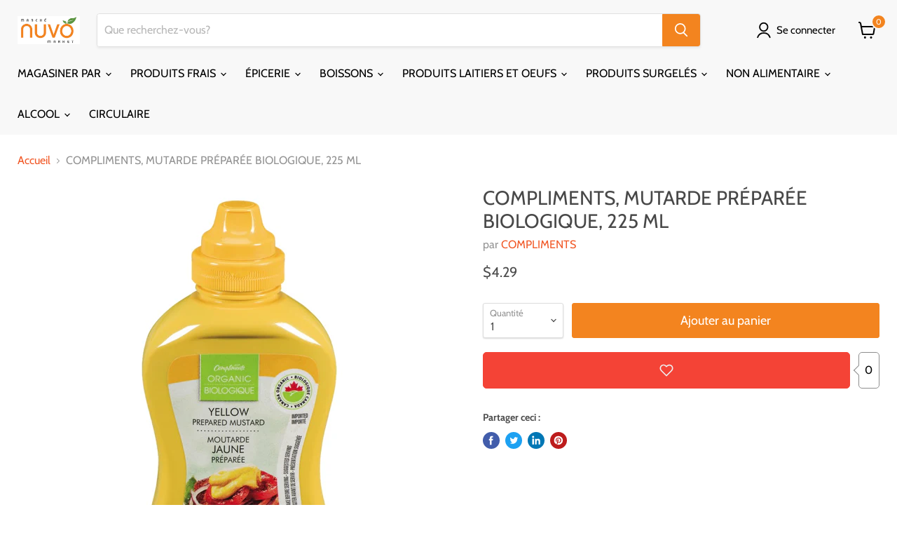

--- FILE ---
content_type: text/html; charset=utf-8
request_url: https://marchenuvo.ca/products/compliments-mutarde-preparee-biologique-225-ml
body_size: 88491
content:
<!doctype html>
<html class="no-js no-touch" lang="fr">
  <head><!--Content in content_for_header -->
<!--LayoutHub-Embed--><link rel="stylesheet" type="text/css" href="data:text/css;base64," media="all"><!--/LayoutHub-Embed--><meta charset="utf-8">
    <meta http-equiv="x-ua-compatible" content="IE=edge">

    <link rel="preconnect" href="https://cdn.shopify.com">
    <link rel="preconnect" href="https://fonts.shopifycdn.com">
    <link rel="preconnect" href="https://v.shopify.com">
    <link rel="preconnect" href="https://cdn.shopifycloud.com">

    <title>COMPLIMENTS, MUTARDE PRÉPARÉE BIOLOGIQUE, 225 ML — Marché Nuvo</title>

    
      <meta name="description" content="COMPLIMENTS, MUTARDE PRÉPARÉE BIOLOGIQUE, 225 ML">
    

    

    
      <link rel="canonical" href="https://marchenuvo.ca/products/compliments-mutarde-preparee-biologique-225-ml" />
    

    <meta name="viewport" content="width=device-width">

    
    















<meta property="og:site_name" content="Marché Nuvo">
<meta property="og:url" content="https://marchenuvo.ca/products/compliments-mutarde-preparee-biologique-225-ml">
<meta property="og:title" content="COMPLIMENTS, MUTARDE PRÉPARÉE BIOLOGIQUE, 225 ML">
<meta property="og:type" content="website">
<meta property="og:description" content="COMPLIMENTS, MUTARDE PRÉPARÉE BIOLOGIQUE, 225 ML">




    
    
    

    
    
    <meta
      property="og:image"
      content="https://marchenuvo.ca/cdn/shop/products/0005574250515_1200x1200.jpg?v=1597105836"
    />
    <meta
      property="og:image:secure_url"
      content="https://marchenuvo.ca/cdn/shop/products/0005574250515_1200x1200.jpg?v=1597105836"
    />
    <meta property="og:image:width" content="1200" />
    <meta property="og:image:height" content="1200" />
    
    
    <meta property="og:image:alt" content="COMPLIMENTS, MUTARDE PRÉPARÉE BIOLOGIQUE, 225 ML" />
  









  <meta name="twitter:site" content="@delivurr">








<meta name="twitter:title" content="COMPLIMENTS, MUTARDE PRÉPARÉE BIOLOGIQUE, 225 ML">
<meta name="twitter:description" content="COMPLIMENTS, MUTARDE PRÉPARÉE BIOLOGIQUE, 225 ML">


    
    
    
      
      
      <meta name="twitter:card" content="summary">
    
    
    <meta
      property="twitter:image"
      content="https://marchenuvo.ca/cdn/shop/products/0005574250515_1200x1200_crop_center.jpg?v=1597105836"
    />
    <meta property="twitter:image:width" content="1200" />
    <meta property="twitter:image:height" content="1200" />
    
    
    <meta property="twitter:image:alt" content="COMPLIMENTS, MUTARDE PRÉPARÉE BIOLOGIQUE, 225 ML" />
  



    <link rel="preload" href="//marchenuvo.ca/cdn/fonts/cabin/cabin_n4.cefc6494a78f87584a6f312fea532919154f66fe.woff2" as="font" crossorigin="anonymous">
    <link rel="preload" as="style" href="//marchenuvo.ca/cdn/shop/t/31/assets/theme.css?v=7028548804837949911759331730">

    <script>window.performance && window.performance.mark && window.performance.mark('shopify.content_for_header.start');</script><meta id="shopify-digital-wallet" name="shopify-digital-wallet" content="/21143711/digital_wallets/dialog">
<meta name="shopify-checkout-api-token" content="833a7ae0edd328d82b44eac4ff534573">
<meta id="in-context-paypal-metadata" data-shop-id="21143711" data-venmo-supported="false" data-environment="production" data-locale="fr_FR" data-paypal-v4="true" data-currency="CAD">
<link rel="alternate" hreflang="x-default" href="https://marchenuvo.ca/products/compliments-mutarde-preparee-biologique-225-ml">
<link rel="alternate" hreflang="fr" href="https://marchenuvo.ca/products/compliments-mutarde-preparee-biologique-225-ml">
<link rel="alternate" hreflang="en" href="https://marchenuvo.ca/en/products/compliments-mutarde-preparee-biologique-225-ml">
<link rel="alternate" type="application/json+oembed" href="https://marchenuvo.ca/products/compliments-mutarde-preparee-biologique-225-ml.oembed">
<script async="async" src="/checkouts/internal/preloads.js?locale=fr-CA"></script>
<link rel="preconnect" href="https://shop.app" crossorigin="anonymous">
<script async="async" src="https://shop.app/checkouts/internal/preloads.js?locale=fr-CA&shop_id=21143711" crossorigin="anonymous"></script>
<script id="apple-pay-shop-capabilities" type="application/json">{"shopId":21143711,"countryCode":"CA","currencyCode":"CAD","merchantCapabilities":["supports3DS"],"merchantId":"gid:\/\/shopify\/Shop\/21143711","merchantName":"Marché Nuvo","requiredBillingContactFields":["postalAddress","email","phone"],"requiredShippingContactFields":["postalAddress","email","phone"],"shippingType":"shipping","supportedNetworks":["visa","masterCard","discover","interac"],"total":{"type":"pending","label":"Marché Nuvo","amount":"1.00"},"shopifyPaymentsEnabled":true,"supportsSubscriptions":true}</script>
<script id="shopify-features" type="application/json">{"accessToken":"833a7ae0edd328d82b44eac4ff534573","betas":["rich-media-storefront-analytics"],"domain":"marchenuvo.ca","predictiveSearch":true,"shopId":21143711,"locale":"fr"}</script>
<script>var Shopify = Shopify || {};
Shopify.shop = "marchenuvo.myshopify.com";
Shopify.locale = "fr";
Shopify.currency = {"active":"CAD","rate":"1.0"};
Shopify.country = "CA";
Shopify.theme = {"name":"24 Jan 2022 - HC - 10 Feb '22","id":120795529287,"schema_name":"Empire","schema_version":"5.11.2","theme_store_id":null,"role":"main"};
Shopify.theme.handle = "null";
Shopify.theme.style = {"id":null,"handle":null};
Shopify.cdnHost = "marchenuvo.ca/cdn";
Shopify.routes = Shopify.routes || {};
Shopify.routes.root = "/";</script>
<script type="module">!function(o){(o.Shopify=o.Shopify||{}).modules=!0}(window);</script>
<script>!function(o){function n(){var o=[];function n(){o.push(Array.prototype.slice.apply(arguments))}return n.q=o,n}var t=o.Shopify=o.Shopify||{};t.loadFeatures=n(),t.autoloadFeatures=n()}(window);</script>
<script>
  window.ShopifyPay = window.ShopifyPay || {};
  window.ShopifyPay.apiHost = "shop.app\/pay";
  window.ShopifyPay.redirectState = null;
</script>
<script id="shop-js-analytics" type="application/json">{"pageType":"product"}</script>
<script defer="defer" async type="module" src="//marchenuvo.ca/cdn/shopifycloud/shop-js/modules/v2/client.init-shop-cart-sync_XvpUV7qp.fr.esm.js"></script>
<script defer="defer" async type="module" src="//marchenuvo.ca/cdn/shopifycloud/shop-js/modules/v2/chunk.common_C2xzKNNs.esm.js"></script>
<script type="module">
  await import("//marchenuvo.ca/cdn/shopifycloud/shop-js/modules/v2/client.init-shop-cart-sync_XvpUV7qp.fr.esm.js");
await import("//marchenuvo.ca/cdn/shopifycloud/shop-js/modules/v2/chunk.common_C2xzKNNs.esm.js");

  window.Shopify.SignInWithShop?.initShopCartSync?.({"fedCMEnabled":true,"windoidEnabled":true});

</script>
<script defer="defer" async type="module" src="//marchenuvo.ca/cdn/shopifycloud/shop-js/modules/v2/client.payment-terms_eoGasybT.fr.esm.js"></script>
<script defer="defer" async type="module" src="//marchenuvo.ca/cdn/shopifycloud/shop-js/modules/v2/chunk.common_C2xzKNNs.esm.js"></script>
<script defer="defer" async type="module" src="//marchenuvo.ca/cdn/shopifycloud/shop-js/modules/v2/chunk.modal_7MqWQJ87.esm.js"></script>
<script type="module">
  await import("//marchenuvo.ca/cdn/shopifycloud/shop-js/modules/v2/client.payment-terms_eoGasybT.fr.esm.js");
await import("//marchenuvo.ca/cdn/shopifycloud/shop-js/modules/v2/chunk.common_C2xzKNNs.esm.js");
await import("//marchenuvo.ca/cdn/shopifycloud/shop-js/modules/v2/chunk.modal_7MqWQJ87.esm.js");

  
</script>
<script>
  window.Shopify = window.Shopify || {};
  if (!window.Shopify.featureAssets) window.Shopify.featureAssets = {};
  window.Shopify.featureAssets['shop-js'] = {"shop-cart-sync":["modules/v2/client.shop-cart-sync_C66VAAYi.fr.esm.js","modules/v2/chunk.common_C2xzKNNs.esm.js"],"init-fed-cm":["modules/v2/client.init-fed-cm_By4eIqYa.fr.esm.js","modules/v2/chunk.common_C2xzKNNs.esm.js"],"shop-button":["modules/v2/client.shop-button_Bz0N9rYp.fr.esm.js","modules/v2/chunk.common_C2xzKNNs.esm.js"],"shop-cash-offers":["modules/v2/client.shop-cash-offers_B90ok608.fr.esm.js","modules/v2/chunk.common_C2xzKNNs.esm.js","modules/v2/chunk.modal_7MqWQJ87.esm.js"],"init-windoid":["modules/v2/client.init-windoid_CdJe_Ee3.fr.esm.js","modules/v2/chunk.common_C2xzKNNs.esm.js"],"shop-toast-manager":["modules/v2/client.shop-toast-manager_kCJHoUCw.fr.esm.js","modules/v2/chunk.common_C2xzKNNs.esm.js"],"init-shop-email-lookup-coordinator":["modules/v2/client.init-shop-email-lookup-coordinator_BPuRLqHy.fr.esm.js","modules/v2/chunk.common_C2xzKNNs.esm.js"],"init-shop-cart-sync":["modules/v2/client.init-shop-cart-sync_XvpUV7qp.fr.esm.js","modules/v2/chunk.common_C2xzKNNs.esm.js"],"avatar":["modules/v2/client.avatar_BTnouDA3.fr.esm.js"],"pay-button":["modules/v2/client.pay-button_CmFhG2BZ.fr.esm.js","modules/v2/chunk.common_C2xzKNNs.esm.js"],"init-customer-accounts":["modules/v2/client.init-customer-accounts_C5-IhKGM.fr.esm.js","modules/v2/client.shop-login-button_DrlPOW6Z.fr.esm.js","modules/v2/chunk.common_C2xzKNNs.esm.js","modules/v2/chunk.modal_7MqWQJ87.esm.js"],"init-shop-for-new-customer-accounts":["modules/v2/client.init-shop-for-new-customer-accounts_Cv1WqR1n.fr.esm.js","modules/v2/client.shop-login-button_DrlPOW6Z.fr.esm.js","modules/v2/chunk.common_C2xzKNNs.esm.js","modules/v2/chunk.modal_7MqWQJ87.esm.js"],"shop-login-button":["modules/v2/client.shop-login-button_DrlPOW6Z.fr.esm.js","modules/v2/chunk.common_C2xzKNNs.esm.js","modules/v2/chunk.modal_7MqWQJ87.esm.js"],"init-customer-accounts-sign-up":["modules/v2/client.init-customer-accounts-sign-up_Dqgdz3C3.fr.esm.js","modules/v2/client.shop-login-button_DrlPOW6Z.fr.esm.js","modules/v2/chunk.common_C2xzKNNs.esm.js","modules/v2/chunk.modal_7MqWQJ87.esm.js"],"shop-follow-button":["modules/v2/client.shop-follow-button_D7RRykwK.fr.esm.js","modules/v2/chunk.common_C2xzKNNs.esm.js","modules/v2/chunk.modal_7MqWQJ87.esm.js"],"checkout-modal":["modules/v2/client.checkout-modal_NILs_SXn.fr.esm.js","modules/v2/chunk.common_C2xzKNNs.esm.js","modules/v2/chunk.modal_7MqWQJ87.esm.js"],"lead-capture":["modules/v2/client.lead-capture_CSmE_fhP.fr.esm.js","modules/v2/chunk.common_C2xzKNNs.esm.js","modules/v2/chunk.modal_7MqWQJ87.esm.js"],"shop-login":["modules/v2/client.shop-login_CKcjyRl_.fr.esm.js","modules/v2/chunk.common_C2xzKNNs.esm.js","modules/v2/chunk.modal_7MqWQJ87.esm.js"],"payment-terms":["modules/v2/client.payment-terms_eoGasybT.fr.esm.js","modules/v2/chunk.common_C2xzKNNs.esm.js","modules/v2/chunk.modal_7MqWQJ87.esm.js"]};
</script>
<script>(function() {
  var isLoaded = false;
  function asyncLoad() {
    if (isLoaded) return;
    isLoaded = true;
    var urls = ["https:\/\/zapiet.s3-us-west-2.amazonaws.com\/delivery-validator\/v1.0\/delivery-validator.js?shop=marchenuvo.myshopify.com"];
    for (var i = 0; i < urls.length; i++) {
      var s = document.createElement('script');
      s.type = 'text/javascript';
      s.async = true;
      s.src = urls[i];
      var x = document.getElementsByTagName('script')[0];
      x.parentNode.insertBefore(s, x);
    }
  };
  if(window.attachEvent) {
    window.attachEvent('onload', asyncLoad);
  } else {
    window.addEventListener('load', asyncLoad, false);
  }
})();</script>
<script id="__st">var __st={"a":21143711,"offset":-18000,"reqid":"af6de1b6-4d76-4ad5-a0bd-541fb6c5b516-1768637433","pageurl":"marchenuvo.ca\/products\/compliments-mutarde-preparee-biologique-225-ml","u":"81b62ed95de5","p":"product","rtyp":"product","rid":4787145605191};</script>
<script>window.ShopifyPaypalV4VisibilityTracking = true;</script>
<script id="captcha-bootstrap">!function(){'use strict';const t='contact',e='account',n='new_comment',o=[[t,t],['blogs',n],['comments',n],[t,'customer']],c=[[e,'customer_login'],[e,'guest_login'],[e,'recover_customer_password'],[e,'create_customer']],r=t=>t.map((([t,e])=>`form[action*='/${t}']:not([data-nocaptcha='true']) input[name='form_type'][value='${e}']`)).join(','),a=t=>()=>t?[...document.querySelectorAll(t)].map((t=>t.form)):[];function s(){const t=[...o],e=r(t);return a(e)}const i='password',u='form_key',d=['recaptcha-v3-token','g-recaptcha-response','h-captcha-response',i],f=()=>{try{return window.sessionStorage}catch{return}},m='__shopify_v',_=t=>t.elements[u];function p(t,e,n=!1){try{const o=window.sessionStorage,c=JSON.parse(o.getItem(e)),{data:r}=function(t){const{data:e,action:n}=t;return t[m]||n?{data:e,action:n}:{data:t,action:n}}(c);for(const[e,n]of Object.entries(r))t.elements[e]&&(t.elements[e].value=n);n&&o.removeItem(e)}catch(o){console.error('form repopulation failed',{error:o})}}const l='form_type',E='cptcha';function T(t){t.dataset[E]=!0}const w=window,h=w.document,L='Shopify',v='ce_forms',y='captcha';let A=!1;((t,e)=>{const n=(g='f06e6c50-85a8-45c8-87d0-21a2b65856fe',I='https://cdn.shopify.com/shopifycloud/storefront-forms-hcaptcha/ce_storefront_forms_captcha_hcaptcha.v1.5.2.iife.js',D={infoText:'Protégé par hCaptcha',privacyText:'Confidentialité',termsText:'Conditions'},(t,e,n)=>{const o=w[L][v],c=o.bindForm;if(c)return c(t,g,e,D).then(n);var r;o.q.push([[t,g,e,D],n]),r=I,A||(h.body.append(Object.assign(h.createElement('script'),{id:'captcha-provider',async:!0,src:r})),A=!0)});var g,I,D;w[L]=w[L]||{},w[L][v]=w[L][v]||{},w[L][v].q=[],w[L][y]=w[L][y]||{},w[L][y].protect=function(t,e){n(t,void 0,e),T(t)},Object.freeze(w[L][y]),function(t,e,n,w,h,L){const[v,y,A,g]=function(t,e,n){const i=e?o:[],u=t?c:[],d=[...i,...u],f=r(d),m=r(i),_=r(d.filter((([t,e])=>n.includes(e))));return[a(f),a(m),a(_),s()]}(w,h,L),I=t=>{const e=t.target;return e instanceof HTMLFormElement?e:e&&e.form},D=t=>v().includes(t);t.addEventListener('submit',(t=>{const e=I(t);if(!e)return;const n=D(e)&&!e.dataset.hcaptchaBound&&!e.dataset.recaptchaBound,o=_(e),c=g().includes(e)&&(!o||!o.value);(n||c)&&t.preventDefault(),c&&!n&&(function(t){try{if(!f())return;!function(t){const e=f();if(!e)return;const n=_(t);if(!n)return;const o=n.value;o&&e.removeItem(o)}(t);const e=Array.from(Array(32),(()=>Math.random().toString(36)[2])).join('');!function(t,e){_(t)||t.append(Object.assign(document.createElement('input'),{type:'hidden',name:u})),t.elements[u].value=e}(t,e),function(t,e){const n=f();if(!n)return;const o=[...t.querySelectorAll(`input[type='${i}']`)].map((({name:t})=>t)),c=[...d,...o],r={};for(const[a,s]of new FormData(t).entries())c.includes(a)||(r[a]=s);n.setItem(e,JSON.stringify({[m]:1,action:t.action,data:r}))}(t,e)}catch(e){console.error('failed to persist form',e)}}(e),e.submit())}));const S=(t,e)=>{t&&!t.dataset[E]&&(n(t,e.some((e=>e===t))),T(t))};for(const o of['focusin','change'])t.addEventListener(o,(t=>{const e=I(t);D(e)&&S(e,y())}));const B=e.get('form_key'),M=e.get(l),P=B&&M;t.addEventListener('DOMContentLoaded',(()=>{const t=y();if(P)for(const e of t)e.elements[l].value===M&&p(e,B);[...new Set([...A(),...v().filter((t=>'true'===t.dataset.shopifyCaptcha))])].forEach((e=>S(e,t)))}))}(h,new URLSearchParams(w.location.search),n,t,e,['guest_login'])})(!0,!0)}();</script>
<script integrity="sha256-4kQ18oKyAcykRKYeNunJcIwy7WH5gtpwJnB7kiuLZ1E=" data-source-attribution="shopify.loadfeatures" defer="defer" src="//marchenuvo.ca/cdn/shopifycloud/storefront/assets/storefront/load_feature-a0a9edcb.js" crossorigin="anonymous"></script>
<script crossorigin="anonymous" defer="defer" src="//marchenuvo.ca/cdn/shopifycloud/storefront/assets/shopify_pay/storefront-65b4c6d7.js?v=20250812"></script>
<script data-source-attribution="shopify.dynamic_checkout.dynamic.init">var Shopify=Shopify||{};Shopify.PaymentButton=Shopify.PaymentButton||{isStorefrontPortableWallets:!0,init:function(){window.Shopify.PaymentButton.init=function(){};var t=document.createElement("script");t.src="https://marchenuvo.ca/cdn/shopifycloud/portable-wallets/latest/portable-wallets.fr.js",t.type="module",document.head.appendChild(t)}};
</script>
<script data-source-attribution="shopify.dynamic_checkout.buyer_consent">
  function portableWalletsHideBuyerConsent(e){var t=document.getElementById("shopify-buyer-consent"),n=document.getElementById("shopify-subscription-policy-button");t&&n&&(t.classList.add("hidden"),t.setAttribute("aria-hidden","true"),n.removeEventListener("click",e))}function portableWalletsShowBuyerConsent(e){var t=document.getElementById("shopify-buyer-consent"),n=document.getElementById("shopify-subscription-policy-button");t&&n&&(t.classList.remove("hidden"),t.removeAttribute("aria-hidden"),n.addEventListener("click",e))}window.Shopify?.PaymentButton&&(window.Shopify.PaymentButton.hideBuyerConsent=portableWalletsHideBuyerConsent,window.Shopify.PaymentButton.showBuyerConsent=portableWalletsShowBuyerConsent);
</script>
<script data-source-attribution="shopify.dynamic_checkout.cart.bootstrap">document.addEventListener("DOMContentLoaded",(function(){function t(){return document.querySelector("shopify-accelerated-checkout-cart, shopify-accelerated-checkout")}if(t())Shopify.PaymentButton.init();else{new MutationObserver((function(e,n){t()&&(Shopify.PaymentButton.init(),n.disconnect())})).observe(document.body,{childList:!0,subtree:!0})}}));
</script>
<link id="shopify-accelerated-checkout-styles" rel="stylesheet" media="screen" href="https://marchenuvo.ca/cdn/shopifycloud/portable-wallets/latest/accelerated-checkout-backwards-compat.css" crossorigin="anonymous">
<style id="shopify-accelerated-checkout-cart">
        #shopify-buyer-consent {
  margin-top: 1em;
  display: inline-block;
  width: 100%;
}

#shopify-buyer-consent.hidden {
  display: none;
}

#shopify-subscription-policy-button {
  background: none;
  border: none;
  padding: 0;
  text-decoration: underline;
  font-size: inherit;
  cursor: pointer;
}

#shopify-subscription-policy-button::before {
  box-shadow: none;
}

      </style>

<script>window.performance && window.performance.mark && window.performance.mark('shopify.content_for_header.end');</script>

    <script src="//marchenuvo.ca/cdn/shop/t/31/assets/bsub.js?v=158520562351594542841644525993" type="text/javascript"></script>
<link href="//marchenuvo.ca/cdn/shop/t/31/assets/bsub.scss.css?v=95412381906123361661644525994" rel="stylesheet" type="text/css" media="all" />
<link href="//marchenuvo.ca/cdn/shop/t/31/assets/theme.css?v=7028548804837949911759331730" rel="stylesheet" type="text/css" media="all" />

    
    <script>
      window.Theme = window.Theme || {};
      window.Theme.routes = {
        "root_url": "/",
        "account_url": "/account",
        "account_login_url": "/account/login",
        "account_logout_url": "/account/logout",
        "account_register_url": "/account/register",
        "account_addresses_url": "/account/addresses",
        "collections_url": "/collections",
        "all_products_collection_url": "/collections/all",
        "search_url": "/search",
        "cart_url": "/cart",
        "cart_add_url": "/cart/add",
        "cart_change_url": "/cart/change",
        "cart_clear_url": "/cart/clear",
        "product_recommendations_url": "/recommendations/products",
      };
    </script>
    
<script>
    // empty script tag to work around a platform issue where attributes of first script in file are scrubbed
</script>

<script id="bold-subscriptions-script" type="text/javascript">
    window.BOLD = window.BOLD || {};
    window.BOLD.subscriptions = window.BOLD.subscriptions || {};
    window.BOLD.subscriptions.classes = window.BOLD.subscriptions.classes || {};
    window.BOLD.subscriptions.patches = window.BOLD.subscriptions.patches || {};
    window.BOLD.subscriptions.patches.maxCheckoutRetries = window.BOLD.subscriptions.patches.maxCheckoutRetries || 200;
    window.BOLD.subscriptions.patches.currentCheckoutRetries = window.BOLD.subscriptions.patches.currentCheckoutRetries || 0;
    window.BOLD.subscriptions.patches.maxCashierPatchAttempts = window.BOLD.subscriptions.patches.maxCashierPatchAttempts || 200;
    window.BOLD.subscriptions.patches.currentCashierPatchAttempts = window.BOLD.subscriptions.patches.currentCashierPatchAttempts || 0;
    window.BOLD.subscriptions.config = window.BOLD.subscriptions.config || {};
    window.BOLD.subscriptions.config.platform = 'shopify';
    window.BOLD.subscriptions.config.shopDomain = 'delivurr.myshopify.com';
    window.BOLD.subscriptions.config.customDomain = 'delivurr.ca';
    window.BOLD.subscriptions.config.shopIdentifier = '17135937';
    window.BOLD.subscriptions.config.cashierUrl = 'https://cashier.boldcommerce.com';
    window.BOLD.subscriptions.config.cashierApplicationUUID = '2e6a2bbc-b12b-4255-abdf-a02af85c0d4e';
    window.BOLD.subscriptions.config.appUrl = 'https://sub.boldapps.net';
    window.BOLD.subscriptions.config.currencyCode = 'CAD';
    window.BOLD.subscriptions.config.checkoutType = 'shopify';
    window.BOLD.subscriptions.config.currencyFormat = "$\u0026#123;\u0026#123;amount}}";
    window.BOLD.subscriptions.config.shopCurrencies = [{"id":3311,"currency":"CAD","currency_format":"$\u0026#123;\u0026#123;amount}}","created_at":"2021-08-23 13:42:21","updated_at":"2021-08-23 13:42:21"}];
    window.BOLD.subscriptions.config.shopSettings = {"allow_msp_cancellation":true,"allow_msp_prepaid_renewal":true,"customer_can_pause_subscription":true,"customer_can_change_next_order_date":true,"line_item_discount_policy":"inherit","customer_can_change_order_frequency":true,"customer_can_create_an_additional_order":false,"show_currency_code":true};
    window.BOLD.subscriptions.config.cashierPluginOnlyMode = window.BOLD.subscriptions.config.cashierPluginOnlyMode || false;
    if (window.BOLD.subscriptions.config.waitForCheckoutLoader === undefined) {
        window.BOLD.subscriptions.config.waitForCheckoutLoader = true;
    }

    window.BOLD.subscriptions.config.addToCartFormSelectors = window.BOLD.subscriptions.config.addToCartFormSelectors || [];
    window.BOLD.subscriptions.config.addToCartButtonSelectors = window.BOLD.subscriptions.config.addToCartButtonSelectors || [];
    window.BOLD.subscriptions.config.widgetInsertBeforeSelectors = window.BOLD.subscriptions.config.widgetInsertBeforeSelectors || [];
    window.BOLD.subscriptions.config.quickAddToCartButtonSelectors = window.BOLD.subscriptions.config.quickAddToCartButtonSelectors || [];
    window.BOLD.subscriptions.config.cartElementSelectors = window.BOLD.subscriptions.config.cartElementSelectors || [];
    window.BOLD.subscriptions.config.cartTotalElementSelectors = window.BOLD.subscriptions.config.cartTotalElementSelectors || [];
    window.BOLD.subscriptions.config.lineItemSelectors = window.BOLD.subscriptions.config.lineItemSelectors || [];
    window.BOLD.subscriptions.config.lineItemNameSelectors = window.BOLD.subscriptions.config.lineItemNameSelectors || [];
    window.BOLD.subscriptions.config.checkoutButtonSelectors = window.BOLD.subscriptions.config.checkoutButtonSelectors || [];

    window.BOLD.subscriptions.config.featureFlags = window.BOLD.subscriptions.config.featureFlags || ["BS2-1698-get-paypal-methods-from-cashier","BS2-1699-select-payment-methods-msp","BS2-1882-gen-settings-tz","BS2-3318-prepaid-import-recurrence-fix","BS2-3021-recurrence-start-date-cart-param","BS2-3432-ignore-cc-email-for-free-prepaid","bs2-3977-fix-grand-total","BS2-4241-accept-group-id-when-update-line-items","BS2-4242-update-all-line-items-when-update-freq","BS2-1699-edit-payment-methods-admin","bs2-1804-cancellation-management-page","BS2-3651-orderstream-webhook-source-validation","BS2-3660-delete-line-items-command"];
    window.BOLD.subscriptions.config.subscriptionProcessingFrequency = '60';
    window.BOLD.subscriptions.config.requireMSPInitialLoadingMessage = true;
    window.BOLD.subscriptions.data = window.BOLD.subscriptions.data || {};

    // Interval text markup template
    window.BOLD.subscriptions.config.lineItemPropertyListSelectors = window.BOLD.subscriptions.config.lineItemPropertyListSelectors || [];
    window.BOLD.subscriptions.config.lineItemPropertyListSelectors.push('dl.definitionList');
    window.BOLD.subscriptions.config.lineItemPropertyListTemplate = window.BOLD.subscriptions.config.lineItemPropertyListTemplate || '<dl class="definitionList"></dl>';
    window.BOLD.subscriptions.config.lineItemPropertyTemplate = window.BOLD.subscriptions.config.lineItemPropertyTemplate || '<dt class="definitionList-key">\:</dt><dd class="definitionList-value">\</dd>';

    // Discount text markup template
    window.BOLD.subscriptions.config.discountItemTemplate = window.BOLD.subscriptions.config.discountItemTemplate || '<div class="bold-subscriptions-discount"><div class="bold-subscriptions-discount__details">\</div><div class="bold-subscriptions-discount__total">\</div></div>';


    // Constants in XMLHttpRequest are not reliable, so we will create our own
    // reference: https://developer.mozilla.org/en-US/docs/Web/API/XMLHttpRequest/readyState
    window.BOLD.subscriptions.config.XMLHttpRequest = {
        UNSENT:0,            // Client has been created. open() not called yet.
        OPENED: 1,           // open() has been called.
        HEADERS_RECEIVED: 2, // send() has been called, and headers and status are available.
        LOADING: 3,          // Downloading; responseText holds partial data.
        DONE: 4              // The operation is complete.
    };

    window.BOLD.subscriptions.config.assetBaseUrl = 'https://sub.boldapps.net';
    if (window.localStorage && window.localStorage.getItem('boldSubscriptionsAssetBaseUrl')) {
        window.BOLD.subscriptions.config.assetBaseUrl = window.localStorage.getItem('boldSubscriptionsAssetBaseUrl')
    }

    if (localStorage && localStorage.getItem('boldSubscriptionsSubscriptionGroups')) {
        window.BOLD.subscriptions.data.subscriptionGroups = JSON.parse(localStorage.getItem('boldSubscriptionsSubscriptionGroups'));
    } else {
        window.BOLD.subscriptions.data.subscriptionGroups = [{"id":20435,"billing_rules":[{"id":42719,"subscription_group_id":20435,"interval_name":"Weekly","billing_rule":"FREQ=WEEKLY","custom_billing_rule":""},{"id":42720,"subscription_group_id":20435,"interval_name":"Bi-weekly","billing_rule":"FREQ=WEEKLY;INTERVAL=2","custom_billing_rule":""}],"is_subscription_only":false,"allow_prepaid":false,"is_prepaid_only":false,"should_continue_prepaid":true,"continue_prepaid_type":"as_prepaid","prepaid_durations":[{"id":20342,"subscription_group_id":20435,"total_duration":1,"discount_type":"percentage","discount_value":0}],"selection_options":[{"platform_entity_id":"368795779083"},{"platform_entity_id":"368795877387"},{"platform_entity_id":"368796041227"},{"platform_entity_id":"368796106763"},{"platform_entity_id":"368796237835"},{"platform_entity_id":"368796401675"},{"platform_entity_id":"368796762123"},{"platform_entity_id":"368796925963"},{"platform_entity_id":"368797089803"},{"platform_entity_id":"368797220875"},{"platform_entity_id":"368797319179"},{"platform_entity_id":"368797351947"},{"platform_entity_id":"368797417483"},{"platform_entity_id":"368797450251"},{"platform_entity_id":"368797548555"},{"platform_entity_id":"368797581323"},{"platform_entity_id":"368797646859"},{"platform_entity_id":"368797679627"},{"platform_entity_id":"368797712395"},{"platform_entity_id":"368797810699"},{"platform_entity_id":"368798040075"},{"platform_entity_id":"368798203915"},{"platform_entity_id":"368798269451"},{"platform_entity_id":"368798334987"},{"platform_entity_id":"368798367755"},{"platform_entity_id":"368798531595"},{"platform_entity_id":"368798629899"},{"platform_entity_id":"368798760971"},{"platform_entity_id":"368798793739"},{"platform_entity_id":"368800923659"},{"platform_entity_id":"368801087499"},{"platform_entity_id":"368801251339"},{"platform_entity_id":"368801447947"},{"platform_entity_id":"368801513483"},{"platform_entity_id":"368801775627"},{"platform_entity_id":"368801841163"},{"platform_entity_id":"368801873931"},{"platform_entity_id":"368802267147"},{"platform_entity_id":"368802430987"},{"platform_entity_id":"368802529291"},{"platform_entity_id":"368802627595"},{"platform_entity_id":"368802791435"},{"platform_entity_id":"368803086347"},{"platform_entity_id":"368803151883"},{"platform_entity_id":"368803315723"},{"platform_entity_id":"368803414027"},{"platform_entity_id":"368803577867"},{"platform_entity_id":"368803872779"},{"platform_entity_id":"368803971083"},{"platform_entity_id":"368804069387"},{"platform_entity_id":"368804134923"},{"platform_entity_id":"368804200459"},{"platform_entity_id":"368804397067"},{"platform_entity_id":"368804757515"},{"platform_entity_id":"368804954123"},{"platform_entity_id":"368805838859"},{"platform_entity_id":"368805871627"},{"platform_entity_id":"368805904395"},{"platform_entity_id":"368805969931"},{"platform_entity_id":"368806068235"},{"platform_entity_id":"368806199307"},{"platform_entity_id":"368806297611"},{"platform_entity_id":"368806690827"},{"platform_entity_id":"368806789131"},{"platform_entity_id":"368807051275"},{"platform_entity_id":"368807149579"},{"platform_entity_id":"368807247883"},{"platform_entity_id":"368807378955"},{"platform_entity_id":"368807444491"},{"platform_entity_id":"368807477259"},{"platform_entity_id":"368807542795"},{"platform_entity_id":"368807641099"},{"platform_entity_id":"368807739403"},{"platform_entity_id":"368807870475"},{"platform_entity_id":"368808034315"},{"platform_entity_id":"368808296459"},{"platform_entity_id":"368808329227"},{"platform_entity_id":"368808591371"},{"platform_entity_id":"368808820747"},{"platform_entity_id":"368808886283"},{"platform_entity_id":"368808984587"},{"platform_entity_id":"368809082891"},{"platform_entity_id":"368809115659"},{"platform_entity_id":"368809181195"},{"platform_entity_id":"368809213963"},{"platform_entity_id":"368809279499"},{"platform_entity_id":"368809377803"},{"platform_entity_id":"368809443339"},{"platform_entity_id":"368809771019"},{"platform_entity_id":"368809934859"},{"platform_entity_id":"368810131467"},{"platform_entity_id":"368810426379"},{"platform_entity_id":"368810622987"},{"platform_entity_id":"368810786827"},{"platform_entity_id":"368810885131"},{"platform_entity_id":"368811147275"},{"platform_entity_id":"368811311115"},{"platform_entity_id":"368811507723"},{"platform_entity_id":"368811540491"},{"platform_entity_id":"368811606027"},{"platform_entity_id":"368811671563"},{"platform_entity_id":"368811704331"},{"platform_entity_id":"368811737099"},{"platform_entity_id":"368811966475"},{"platform_entity_id":"368812097547"},{"platform_entity_id":"368812163083"},{"platform_entity_id":"368812261387"},{"platform_entity_id":"368812326923"},{"platform_entity_id":"368812392459"},{"platform_entity_id":"368812621835"},{"platform_entity_id":"368812785675"},{"platform_entity_id":"368813047819"},{"platform_entity_id":"368813146123"},{"platform_entity_id":"368813277195"},{"platform_entity_id":"368813375499"},{"platform_entity_id":"368813539339"},{"platform_entity_id":"368813637643"},{"platform_entity_id":"368813801483"},{"platform_entity_id":"368813965323"},{"platform_entity_id":"368813998091"},{"platform_entity_id":"368814063627"},{"platform_entity_id":"368814227467"},{"platform_entity_id":"368814358539"},{"platform_entity_id":"368814489611"},{"platform_entity_id":"368814620683"},{"platform_entity_id":"368814686219"},{"platform_entity_id":"368814751755"},{"platform_entity_id":"368814784523"},{"platform_entity_id":"368814850059"},{"platform_entity_id":"368814948363"},{"platform_entity_id":"368815013899"},{"platform_entity_id":"368815079435"},{"platform_entity_id":"368815144971"},{"platform_entity_id":"368815308811"},{"platform_entity_id":"368815374347"},{"platform_entity_id":"368815538187"},{"platform_entity_id":"368815570955"},{"platform_entity_id":"368815702027"},{"platform_entity_id":"368815734795"},{"platform_entity_id":"368815898635"},{"platform_entity_id":"368816095243"},{"platform_entity_id":"368816160779"},{"platform_entity_id":"368816652299"},{"platform_entity_id":"368816816139"},{"platform_entity_id":"368817012747"},{"platform_entity_id":"368817045515"},{"platform_entity_id":"368817078283"},{"platform_entity_id":"368817111051"},{"platform_entity_id":"368817209355"},{"platform_entity_id":"368817438731"},{"platform_entity_id":"368817668107"},{"platform_entity_id":"368817864715"},{"platform_entity_id":"368818126859"},{"platform_entity_id":"368818257931"},{"platform_entity_id":"368818389003"},{"platform_entity_id":"368818847755"},{"platform_entity_id":"368819044363"},{"platform_entity_id":"368819175435"},{"platform_entity_id":"368819404811"},{"platform_entity_id":"368819666955"},{"platform_entity_id":"368819863563"},{"platform_entity_id":"368820027403"},{"platform_entity_id":"368820256779"},{"platform_entity_id":"368820355083"},{"platform_entity_id":"368820486155"},{"platform_entity_id":"368822910987"},{"platform_entity_id":"368822976523"},{"platform_entity_id":"368823042059"},{"platform_entity_id":"368823107595"},{"platform_entity_id":"368823566347"},{"platform_entity_id":"368823992331"},{"platform_entity_id":"368824025099"},{"platform_entity_id":"368824123403"},{"platform_entity_id":"368824320011"},{"platform_entity_id":"368824516619"},{"platform_entity_id":"368824647691"},{"platform_entity_id":"368824745995"},{"platform_entity_id":"368824909835"},{"platform_entity_id":"368825040907"},{"platform_entity_id":"368825171979"},{"platform_entity_id":"368825270283"},{"platform_entity_id":"368825368587"},{"platform_entity_id":"368825499659"},{"platform_entity_id":"368825630731"},{"platform_entity_id":"368825761803"},{"platform_entity_id":"368826056715"},{"platform_entity_id":"368826941451"},{"platform_entity_id":"368827006987"},{"platform_entity_id":"368827170827"},{"platform_entity_id":"368827236363"},{"platform_entity_id":"368827400203"},{"platform_entity_id":"368827498507"},{"platform_entity_id":"368827662347"},{"platform_entity_id":"368827891723"},{"platform_entity_id":"368827924491"},{"platform_entity_id":"368828022795"},{"platform_entity_id":"368828088331"},{"platform_entity_id":"368829038603"},{"platform_entity_id":"368829169675"},{"platform_entity_id":"368829267979"},{"platform_entity_id":"368829726731"},{"platform_entity_id":"368829890571"},{"platform_entity_id":"368830414859"},{"platform_entity_id":"368830480395"},{"platform_entity_id":"368830578699"},{"platform_entity_id":"368830840843"},{"platform_entity_id":"368831037451"},{"platform_entity_id":"368831168523"},{"platform_entity_id":"368831266827"},{"platform_entity_id":"368831365131"},{"platform_entity_id":"368831430667"},{"platform_entity_id":"368831528971"},{"platform_entity_id":"368831594507"},{"platform_entity_id":"368831725579"},{"platform_entity_id":"368831823883"},{"platform_entity_id":"368831987723"},{"platform_entity_id":"368832086027"},{"platform_entity_id":"368832151563"},{"platform_entity_id":"368832184331"},{"platform_entity_id":"368832282635"},{"platform_entity_id":"368832577547"},{"platform_entity_id":"368832643083"},{"platform_entity_id":"368832774155"},{"platform_entity_id":"368832839691"},{"platform_entity_id":"368832872459"},{"platform_entity_id":"368833036299"},{"platform_entity_id":"368833429515"},{"platform_entity_id":"368833626123"},{"platform_entity_id":"368834379787"},{"platform_entity_id":"368834445323"},{"platform_entity_id":"368834478091"},{"platform_entity_id":"368834510859"},{"platform_entity_id":"368834740235"},{"platform_entity_id":"368834936843"},{"platform_entity_id":"368835035147"},{"platform_entity_id":"368835264523"},{"platform_entity_id":"368835395595"},{"platform_entity_id":"368835788811"},{"platform_entity_id":"368835919883"},{"platform_entity_id":"368836018187"},{"platform_entity_id":"368836116491"},{"platform_entity_id":"368836902923"},{"platform_entity_id":"368837230603"},{"platform_entity_id":"368837394443"},{"platform_entity_id":"368837525515"},{"platform_entity_id":"368837656587"},{"platform_entity_id":"368837918731"},{"platform_entity_id":"368838639627"},{"platform_entity_id":"368839000075"},{"platform_entity_id":"368839360523"},{"platform_entity_id":"368839426059"},{"platform_entity_id":"368839524363"},{"platform_entity_id":"368839622667"},{"platform_entity_id":"368839753739"},{"platform_entity_id":"368839917579"},{"platform_entity_id":"368840048651"},{"platform_entity_id":"368840212491"},{"platform_entity_id":"368840409099"},{"platform_entity_id":"368840638475"},{"platform_entity_id":"368840933387"},{"platform_entity_id":"368841195531"},{"platform_entity_id":"368841588747"},{"platform_entity_id":"368841621515"},{"platform_entity_id":"368841719819"},{"platform_entity_id":"368841883659"},{"platform_entity_id":"368841981963"},{"platform_entity_id":"368842113035"},{"platform_entity_id":"368842276875"},{"platform_entity_id":"368842407947"},{"platform_entity_id":"368842571787"},{"platform_entity_id":"368842735627"},{"platform_entity_id":"368842932235"},{"platform_entity_id":"368843063307"},{"platform_entity_id":"368843227147"},{"platform_entity_id":"368843259915"},{"platform_entity_id":"368843325451"},{"platform_entity_id":"368844013579"},{"platform_entity_id":"368844177419"},{"platform_entity_id":"368844472331"},{"platform_entity_id":"368845160459"},{"platform_entity_id":"368845389835"},{"platform_entity_id":"368845422603"},{"platform_entity_id":"368845455371"},{"platform_entity_id":"368845488139"},{"platform_entity_id":"368845586443"},{"platform_entity_id":"368845619211"},{"platform_entity_id":"368845651979"},{"platform_entity_id":"368845684747"},{"platform_entity_id":"368845914123"},{"platform_entity_id":"368845979659"},{"platform_entity_id":"368846012427"},{"platform_entity_id":"368846077963"},{"platform_entity_id":"368846110731"},{"platform_entity_id":"368846143499"},{"platform_entity_id":"368846176267"},{"platform_entity_id":"368846274571"},{"platform_entity_id":"368846307339"},{"platform_entity_id":"368846340107"},{"platform_entity_id":"368846405643"},{"platform_entity_id":"368846438411"},{"platform_entity_id":"368846471179"},{"platform_entity_id":"368846569483"},{"platform_entity_id":"368846766091"},{"platform_entity_id":"368846929931"},{"platform_entity_id":"368847028235"},{"platform_entity_id":"368847061003"},{"platform_entity_id":"368847159307"},{"platform_entity_id":"368847355915"},{"platform_entity_id":"368847486987"},{"platform_entity_id":"368847552523"},{"platform_entity_id":"368847683595"},{"platform_entity_id":"368847880203"},{"platform_entity_id":"368847978507"},{"platform_entity_id":"368848076811"},{"platform_entity_id":"368848175115"},{"platform_entity_id":"368848240651"},{"platform_entity_id":"368848371723"},{"platform_entity_id":"368848502795"},{"platform_entity_id":"368848535563"},{"platform_entity_id":"368848633867"},{"platform_entity_id":"368848961547"},{"platform_entity_id":"368849059851"},{"platform_entity_id":"368849223691"},{"platform_entity_id":"368849289227"},{"platform_entity_id":"368849420299"},{"platform_entity_id":"368849485835"},{"platform_entity_id":"368849551371"},{"platform_entity_id":"368849616907"},{"platform_entity_id":"368849682443"},{"platform_entity_id":"368849747979"},{"platform_entity_id":"368849813515"},{"platform_entity_id":"368850075659"},{"platform_entity_id":"368850239499"},{"platform_entity_id":"368850403339"},{"platform_entity_id":"368850501643"},{"platform_entity_id":"368850567179"},{"platform_entity_id":"368850731019"},{"platform_entity_id":"368850763787"},{"platform_entity_id":"368850927627"},{"platform_entity_id":"368851058699"},{"platform_entity_id":"368851124235"},{"platform_entity_id":"368851189771"},{"platform_entity_id":"368851255307"},{"platform_entity_id":"368851353611"},{"platform_entity_id":"368851451915"},{"platform_entity_id":"368851550219"},{"platform_entity_id":"368851648523"},{"platform_entity_id":"368851714059"},{"platform_entity_id":"368851779595"},{"platform_entity_id":"368851877899"},{"platform_entity_id":"368851976203"},{"platform_entity_id":"368852041739"},{"platform_entity_id":"368852140043"},{"platform_entity_id":"368852303883"},{"platform_entity_id":"368852533259"},{"platform_entity_id":"368852697099"},{"platform_entity_id":"368852860939"},{"platform_entity_id":"368853385227"},{"platform_entity_id":"368853450763"},{"platform_entity_id":"368853516299"},{"platform_entity_id":"368853581835"},{"platform_entity_id":"368853811211"},{"platform_entity_id":"368853876747"},{"platform_entity_id":"368854040587"},{"platform_entity_id":"368854106123"},{"platform_entity_id":"368854171659"},{"platform_entity_id":"368854204427"},{"platform_entity_id":"368854237195"},{"platform_entity_id":"368854302731"},{"platform_entity_id":"368854368267"},{"platform_entity_id":"368854466571"},{"platform_entity_id":"368854532107"},{"platform_entity_id":"368854597643"},{"platform_entity_id":"368854761483"},{"platform_entity_id":"368854958091"},{"platform_entity_id":"368855121931"},{"platform_entity_id":"368855285771"},{"platform_entity_id":"368855449611"},{"platform_entity_id":"368855646219"},{"platform_entity_id":"368856203275"},{"platform_entity_id":"368856301579"},{"platform_entity_id":"368856432651"},{"platform_entity_id":"368856727563"},{"platform_entity_id":"368856956939"},{"platform_entity_id":"368857382923"},{"platform_entity_id":"368857743371"},{"platform_entity_id":"368858726411"},{"platform_entity_id":"368859709451"},{"platform_entity_id":"368859873291"},{"platform_entity_id":"368860037131"},{"platform_entity_id":"368860266507"},{"platform_entity_id":"368860463115"},{"platform_entity_id":"368860594187"},{"platform_entity_id":"368860692491"},{"platform_entity_id":"368861020171"},{"platform_entity_id":"368861052939"},{"platform_entity_id":"368861118475"},{"platform_entity_id":"368861282315"},{"platform_entity_id":"368861347851"},{"platform_entity_id":"368861478923"},{"platform_entity_id":"368861577227"},{"platform_entity_id":"368861642763"},{"platform_entity_id":"368861675531"},{"platform_entity_id":"368861839371"},{"platform_entity_id":"368862068747"},{"platform_entity_id":"368862265355"},{"platform_entity_id":"368862330891"},{"platform_entity_id":"368862527499"},{"platform_entity_id":"368862724107"},{"platform_entity_id":"368863019019"},{"platform_entity_id":"368863117323"},{"platform_entity_id":"368863182859"},{"platform_entity_id":"368863281163"},{"platform_entity_id":"368863379467"},{"platform_entity_id":"368863445003"},{"platform_entity_id":"368863543307"},{"platform_entity_id":"368863641611"},{"platform_entity_id":"368863772683"},{"platform_entity_id":"368863805451"},{"platform_entity_id":"368863903755"},{"platform_entity_id":"368864002059"},{"platform_entity_id":"368864100363"},{"platform_entity_id":"368864133131"},{"platform_entity_id":"368864198667"},{"platform_entity_id":"368864362507"},{"platform_entity_id":"368864428043"},{"platform_entity_id":"368864493579"},{"platform_entity_id":"368864591883"},{"platform_entity_id":"368864788491"},{"platform_entity_id":"368864821259"},{"platform_entity_id":"368864886795"},{"platform_entity_id":"368864952331"},{"platform_entity_id":"368864985099"},{"platform_entity_id":"368865017867"},{"platform_entity_id":"368865083403"},{"platform_entity_id":"368865181707"},{"platform_entity_id":"368865280011"},{"platform_entity_id":"368865378315"},{"platform_entity_id":"368865443851"},{"platform_entity_id":"368865509387"},{"platform_entity_id":"368865574923"},{"platform_entity_id":"368865705995"},{"platform_entity_id":"368865771531"},{"platform_entity_id":"368865902603"},{"platform_entity_id":"368866000907"},{"platform_entity_id":"368866197515"},{"platform_entity_id":"368866230283"},{"platform_entity_id":"368866295819"},{"platform_entity_id":"368866361355"},{"platform_entity_id":"368866492427"},{"platform_entity_id":"368866557963"},{"platform_entity_id":"368866623499"},{"platform_entity_id":"368866754571"},{"platform_entity_id":"368866820107"},{"platform_entity_id":"368867835915"},{"platform_entity_id":"368867901451"},{"platform_entity_id":"368867999755"},{"platform_entity_id":"368868065291"},{"platform_entity_id":"368868163595"},{"platform_entity_id":"368868524043"},{"platform_entity_id":"368869015563"},{"platform_entity_id":"368869113867"},{"platform_entity_id":"368869343243"},{"platform_entity_id":"368869605387"},{"platform_entity_id":"368869703691"},{"platform_entity_id":"368870391819"},{"platform_entity_id":"368870457355"},{"platform_entity_id":"368870490123"},{"platform_entity_id":"368870555659"},{"platform_entity_id":"368870653963"},{"platform_entity_id":"368870686731"},{"platform_entity_id":"368871079947"},{"platform_entity_id":"368871112715"},{"platform_entity_id":"368871473163"},{"platform_entity_id":"368871833611"},{"platform_entity_id":"368872095755"},{"platform_entity_id":"368872554507"},{"platform_entity_id":"368872751115"},{"platform_entity_id":"368872849419"},{"platform_entity_id":"368872882187"},{"platform_entity_id":"368872914955"},{"platform_entity_id":"368872947723"},{"platform_entity_id":"368873209867"},{"platform_entity_id":"368873242635"},{"platform_entity_id":"368873340939"},{"platform_entity_id":"368873373707"},{"platform_entity_id":"368873570315"},{"platform_entity_id":"368873603083"},{"platform_entity_id":"368873635851"},{"platform_entity_id":"368873832459"},{"platform_entity_id":"368874356747"},{"platform_entity_id":"368874586123"},{"platform_entity_id":"368874749963"},{"platform_entity_id":"368874946571"},{"platform_entity_id":"368875044875"},{"platform_entity_id":"368875307019"},{"platform_entity_id":"368875372555"},{"platform_entity_id":"368875503627"},{"platform_entity_id":"368875569163"},{"platform_entity_id":"368875601931"},{"platform_entity_id":"368875765771"},{"platform_entity_id":"368876027915"},{"platform_entity_id":"368876158987"},{"platform_entity_id":"368876191755"},{"platform_entity_id":"368876290059"},{"platform_entity_id":"368876355595"},{"platform_entity_id":"368876421131"},{"platform_entity_id":"368876650507"},{"platform_entity_id":"368876716043"},{"platform_entity_id":"368876945419"},{"platform_entity_id":"368877142027"},{"platform_entity_id":"368877305867"},{"platform_entity_id":"368877436939"},{"platform_entity_id":"368877535243"},{"platform_entity_id":"368877633547"},{"platform_entity_id":"368877699083"},{"platform_entity_id":"368877797387"},{"platform_entity_id":"368878059531"},{"platform_entity_id":"368878125067"},{"platform_entity_id":"368878190603"},{"platform_entity_id":"368878256139"},{"platform_entity_id":"368878321675"},{"platform_entity_id":"368878419979"},{"platform_entity_id":"368878485515"},{"platform_entity_id":"368878583819"},{"platform_entity_id":"368878682123"},{"platform_entity_id":"368878780427"},{"platform_entity_id":"368878878731"},{"platform_entity_id":"368878944267"},{"platform_entity_id":"368879009803"},{"platform_entity_id":"368879075339"},{"platform_entity_id":"368879140875"},{"platform_entity_id":"368879239179"},{"platform_entity_id":"368879403019"},{"platform_entity_id":"368879468555"},{"platform_entity_id":"368879534091"},{"platform_entity_id":"368879599627"},{"platform_entity_id":"368879697931"},{"platform_entity_id":"368879796235"},{"platform_entity_id":"368879927307"},{"platform_entity_id":"368880058379"},{"platform_entity_id":"368880156683"},{"platform_entity_id":"368880189451"},{"platform_entity_id":"368880254987"},{"platform_entity_id":"368880287755"},{"platform_entity_id":"368880353291"},{"platform_entity_id":"368880648203"},{"platform_entity_id":"368880746507"},{"platform_entity_id":"368880812043"},{"platform_entity_id":"368881008651"},{"platform_entity_id":"368881074187"},{"platform_entity_id":"368881303563"},{"platform_entity_id":"368881664011"},{"platform_entity_id":"368881827851"},{"platform_entity_id":"368881991691"},{"platform_entity_id":"368882253835"},{"platform_entity_id":"368882319371"},{"platform_entity_id":"368882417675"},{"platform_entity_id":"368882515979"},{"platform_entity_id":"368882712587"},{"platform_entity_id":"368882876427"},{"platform_entity_id":"368882941963"},{"platform_entity_id":"368882974731"},{"platform_entity_id":"368883040267"},{"platform_entity_id":"368883138571"},{"platform_entity_id":"368883236875"},{"platform_entity_id":"368883335179"},{"platform_entity_id":"368883367947"},{"platform_entity_id":"368883466251"},{"platform_entity_id":"368883564555"},{"platform_entity_id":"368883630091"},{"platform_entity_id":"368884482059"},{"platform_entity_id":"368884580363"},{"platform_entity_id":"368884645899"},{"platform_entity_id":"368884744203"},{"platform_entity_id":"368884809739"},{"platform_entity_id":"368885202955"},{"platform_entity_id":"368885301259"},{"platform_entity_id":"368885497867"},{"platform_entity_id":"368885694475"},{"platform_entity_id":"368885891083"},{"platform_entity_id":"368886022155"},{"platform_entity_id":"368886087691"},{"platform_entity_id":"368886153227"},{"platform_entity_id":"368886251531"},{"platform_entity_id":"368886284299"},{"platform_entity_id":"368886349835"},{"platform_entity_id":"368887070731"},{"platform_entity_id":"368887136267"},{"platform_entity_id":"368887398411"},{"platform_entity_id":"368887529483"},{"platform_entity_id":"368887857163"},{"platform_entity_id":"368888086539"},{"platform_entity_id":"368888479755"},{"platform_entity_id":"368888545291"},{"platform_entity_id":"368888709131"},{"platform_entity_id":"368888774667"},{"platform_entity_id":"368888840203"},{"platform_entity_id":"368888872971"},{"platform_entity_id":"368889004043"},{"platform_entity_id":"368889102347"},{"platform_entity_id":"368889200651"},{"platform_entity_id":"368889266187"},{"platform_entity_id":"368889462795"},{"platform_entity_id":"368889692171"},{"platform_entity_id":"368889856011"},{"platform_entity_id":"368890019851"},{"platform_entity_id":"368890085387"},{"platform_entity_id":"368890281995"},{"platform_entity_id":"368890675211"},{"platform_entity_id":"368890740747"},{"platform_entity_id":"368890806283"},{"platform_entity_id":"368890871819"},{"platform_entity_id":"368893132811"},{"platform_entity_id":"368893329419"},{"platform_entity_id":"368893427723"},{"platform_entity_id":"368893526027"},{"platform_entity_id":"368893591563"},{"platform_entity_id":"368893657099"},{"platform_entity_id":"368893689867"},{"platform_entity_id":"368893788171"},{"platform_entity_id":"368893952011"},{"platform_entity_id":"368894246923"},{"platform_entity_id":"368894443531"},{"platform_entity_id":"368894476299"},{"platform_entity_id":"368894509067"},{"platform_entity_id":"368894672907"},{"platform_entity_id":"368894836747"},{"platform_entity_id":"368894902283"},{"platform_entity_id":"368894967819"},{"platform_entity_id":"368895033355"},{"platform_entity_id":"368895328267"},{"platform_entity_id":"368895524875"},{"platform_entity_id":"368895590411"},{"platform_entity_id":"368895721483"},{"platform_entity_id":"368895787019"},{"platform_entity_id":"368895885323"},{"platform_entity_id":"368896016395"},{"platform_entity_id":"368897032203"},{"platform_entity_id":"368897261579"},{"platform_entity_id":"368897458187"},{"platform_entity_id":"368898211851"},{"platform_entity_id":"368899981323"},{"platform_entity_id":"368900112395"},{"platform_entity_id":"368900276235"},{"platform_entity_id":"368900309003"},{"platform_entity_id":"368900538379"},{"platform_entity_id":"368901062667"},{"platform_entity_id":"368901259275"},{"platform_entity_id":"368901423115"}],"discount_type":"percentage","percent_discount":5,"fixed_discount":0,"can_add_to_cart":true},{"id":20440,"billing_rules":[{"id":42728,"subscription_group_id":20440,"interval_name":"Weekly","billing_rule":"FREQ=WEEKLY","custom_billing_rule":""},{"id":42729,"subscription_group_id":20440,"interval_name":"Bi-weekly","billing_rule":"FREQ=WEEKLY;INTERVAL=2","custom_billing_rule":""}],"is_subscription_only":false,"allow_prepaid":false,"is_prepaid_only":false,"should_continue_prepaid":true,"continue_prepaid_type":"as_prepaid","prepaid_durations":[{"id":20347,"subscription_group_id":20440,"total_duration":1,"discount_type":"percentage","discount_value":0}],"selection_options":[{"platform_entity_id":"368901586955"},{"platform_entity_id":"368901718027"},{"platform_entity_id":"368901914635"},{"platform_entity_id":"368901980171"},{"platform_entity_id":"368902111243"},{"platform_entity_id":"368902307851"},{"platform_entity_id":"368902602763"},{"platform_entity_id":"368902733835"},{"platform_entity_id":"368903028747"},{"platform_entity_id":"368903127051"},{"platform_entity_id":"368903323659"},{"platform_entity_id":"368903454731"},{"platform_entity_id":"368903651339"},{"platform_entity_id":"368903880715"},{"platform_entity_id":"368904044555"},{"platform_entity_id":"368904110091"},{"platform_entity_id":"368904241163"},{"platform_entity_id":"368904339467"},{"platform_entity_id":"368904437771"},{"platform_entity_id":"368904568843"},{"platform_entity_id":"368904699915"},{"platform_entity_id":"368904765451"},{"platform_entity_id":"368904929291"},{"platform_entity_id":"368905158667"},{"platform_entity_id":"368905519115"},{"platform_entity_id":"368905584651"},{"platform_entity_id":"368905682955"},{"platform_entity_id":"368905846795"},{"platform_entity_id":"368905912331"},{"platform_entity_id":"368907091979"},{"platform_entity_id":"368907157515"},{"platform_entity_id":"368907288587"},{"platform_entity_id":"368907419659"},{"platform_entity_id":"368907583499"},{"platform_entity_id":"368908009483"},{"platform_entity_id":"368908173323"},{"platform_entity_id":"368908369931"},{"platform_entity_id":"368910827531"},{"platform_entity_id":"368911024139"},{"platform_entity_id":"368911220747"},{"platform_entity_id":"368911613963"},{"platform_entity_id":"368912039947"},{"platform_entity_id":"368912826379"},{"platform_entity_id":"368912891915"},{"platform_entity_id":"368913514507"},{"platform_entity_id":"368913907723"},{"platform_entity_id":"368914006027"},{"platform_entity_id":"368914694155"},{"platform_entity_id":"368914989067"},{"platform_entity_id":"368915021835"},{"platform_entity_id":"368915120139"},{"platform_entity_id":"368915382283"},{"platform_entity_id":"368915611659"},{"platform_entity_id":"368915775499"},{"platform_entity_id":"368916463627"},{"platform_entity_id":"368916791307"},{"platform_entity_id":"368917118987"},{"platform_entity_id":"368917446667"},{"platform_entity_id":"368918200331"},{"platform_entity_id":"368918396939"},{"platform_entity_id":"368918528011"},{"platform_entity_id":"368920002571"},{"platform_entity_id":"368920199179"},{"platform_entity_id":"368920428555"},{"platform_entity_id":"368922034187"},{"platform_entity_id":"368922165259"},{"platform_entity_id":"368922361867"},{"platform_entity_id":"368922525707"},{"platform_entity_id":"368922820619"},{"platform_entity_id":"368922984459"},{"platform_entity_id":"368923246603"},{"platform_entity_id":"368923967499"},{"platform_entity_id":"368924262411"},{"platform_entity_id":"368924459019"},{"platform_entity_id":"368924655627"},{"platform_entity_id":"368924950539"},{"platform_entity_id":"368925245451"},{"platform_entity_id":"368925704203"},{"platform_entity_id":"368927637515"},{"platform_entity_id":"368928194571"},{"platform_entity_id":"368928325643"},{"platform_entity_id":"368928915467"},{"platform_entity_id":"368929210379"},{"platform_entity_id":"368931241995"},{"platform_entity_id":"368931340299"},{"platform_entity_id":"368931471371"},{"platform_entity_id":"368931667979"},{"platform_entity_id":"368931700747"},{"platform_entity_id":"368931733515"},{"platform_entity_id":"368931930123"},{"platform_entity_id":"368931995659"},{"platform_entity_id":"368932093963"},{"platform_entity_id":"368932225035"},{"platform_entity_id":"368932356107"},{"platform_entity_id":"368932552715"},{"platform_entity_id":"368932716555"},{"platform_entity_id":"368932814859"},{"platform_entity_id":"368932978699"},{"platform_entity_id":"368933208075"},{"platform_entity_id":"368933568523"},{"platform_entity_id":"368933601291"},{"platform_entity_id":"368933961739"},{"platform_entity_id":"368934027275"},{"platform_entity_id":"368934289419"},{"platform_entity_id":"368934584331"},{"platform_entity_id":"368934682635"},{"platform_entity_id":"368934780939"},{"platform_entity_id":"368935043083"},{"platform_entity_id":"368935075851"},{"platform_entity_id":"368935469067"},{"platform_entity_id":"368935731211"},{"platform_entity_id":"368935829515"},{"platform_entity_id":"368935927819"},{"platform_entity_id":"368935960587"},{"platform_entity_id":"368936091659"},{"platform_entity_id":"368936157195"},{"platform_entity_id":"368936321035"},{"platform_entity_id":"368936550411"},{"platform_entity_id":"368937107467"},{"platform_entity_id":"368937304075"},{"platform_entity_id":"368937402379"},{"platform_entity_id":"368937500683"},{"platform_entity_id":"368937795595"},{"platform_entity_id":"368937828363"},{"platform_entity_id":"368937959435"},{"platform_entity_id":"368938057739"},{"platform_entity_id":"368938221579"},{"platform_entity_id":"368938680331"},{"platform_entity_id":"368939335691"},{"platform_entity_id":"368939499531"},{"platform_entity_id":"368939565067"},{"platform_entity_id":"368939597835"},{"platform_entity_id":"368939663371"},{"platform_entity_id":"368939696139"},{"platform_entity_id":"368939728907"},{"platform_entity_id":"368939827211"},{"platform_entity_id":"368939859979"},{"platform_entity_id":"368940089355"},{"platform_entity_id":"368940122123"},{"platform_entity_id":"368940253195"},{"platform_entity_id":"368940318731"},{"platform_entity_id":"368940515339"},{"platform_entity_id":"368940548107"},{"platform_entity_id":"368940679179"},{"platform_entity_id":"368940843019"},{"platform_entity_id":"368940908555"},{"platform_entity_id":"368941432843"},{"platform_entity_id":"368941694987"},{"platform_entity_id":"368942186507"},{"platform_entity_id":"368942317579"},{"platform_entity_id":"368942383115"},{"platform_entity_id":"368942448651"},{"platform_entity_id":"368942514187"},{"platform_entity_id":"368942579723"},{"platform_entity_id":"368942645259"},{"platform_entity_id":"368942743563"},{"platform_entity_id":"368942776331"},{"platform_entity_id":"368943104011"},{"platform_entity_id":"368943726603"},{"platform_entity_id":"368944152587"},{"platform_entity_id":"368944480267"},{"platform_entity_id":"368944545803"},{"platform_entity_id":"368944611339"},{"platform_entity_id":"368945397771"},{"platform_entity_id":"368945463307"},{"platform_entity_id":"368945627147"},{"platform_entity_id":"368945725451"},{"platform_entity_id":"368946053131"},{"platform_entity_id":"368946184203"},{"platform_entity_id":"368946249739"},{"platform_entity_id":"368946872331"},{"platform_entity_id":"368947200011"},{"platform_entity_id":"368947396619"},{"platform_entity_id":"368947462155"},{"platform_entity_id":"368947724299"},{"platform_entity_id":"368947888139"},{"platform_entity_id":"368947953675"},{"platform_entity_id":"368948051979"},{"platform_entity_id":"368948150283"},{"platform_entity_id":"368948248587"},{"platform_entity_id":"368948314123"},{"platform_entity_id":"368948412427"},{"platform_entity_id":"368948445195"},{"platform_entity_id":"368948641803"},{"platform_entity_id":"368948805643"},{"platform_entity_id":"368949919755"},{"platform_entity_id":"368949985291"},{"platform_entity_id":"368950050827"},{"platform_entity_id":"368950149131"},{"platform_entity_id":"368950312971"},{"platform_entity_id":"368950345739"},{"platform_entity_id":"368950640651"},{"platform_entity_id":"368951033867"},{"platform_entity_id":"368951132171"},{"platform_entity_id":"368961323019"},{"platform_entity_id":"368961585163"},{"platform_entity_id":"368961749003"},{"platform_entity_id":"368961912843"},{"platform_entity_id":"368961945611"},{"platform_entity_id":"368961978379"},{"platform_entity_id":"368962273291"},{"platform_entity_id":"368962469899"},{"platform_entity_id":"368962666507"},{"platform_entity_id":"368963223563"},{"platform_entity_id":"368963289099"},{"platform_entity_id":"368963321867"},{"platform_entity_id":"368963387403"},{"platform_entity_id":"368966565899"},{"platform_entity_id":"368966828043"},{"platform_entity_id":"368967024651"},{"platform_entity_id":"368967122955"},{"platform_entity_id":"368967417867"},{"platform_entity_id":"368967483403"},{"platform_entity_id":"368968499211"},{"platform_entity_id":"368968597515"},{"platform_entity_id":"368968990731"},{"platform_entity_id":"368969187339"},{"platform_entity_id":"368969252875"},{"platform_entity_id":"368969547787"},{"platform_entity_id":"368969875467"},{"platform_entity_id":"368969941003"},{"platform_entity_id":"368970072075"},{"platform_entity_id":"368970268683"},{"platform_entity_id":"368970498059"},{"platform_entity_id":"368970661899"},{"platform_entity_id":"368971153419"},{"platform_entity_id":"368971415563"},{"platform_entity_id":"368971513867"},{"platform_entity_id":"368971808779"},{"platform_entity_id":"368972103691"},{"platform_entity_id":"368972333067"},{"platform_entity_id":"368973021195"},{"platform_entity_id":"368973119499"},{"platform_entity_id":"368973512715"},{"platform_entity_id":"368973742091"},{"platform_entity_id":"368973840395"},{"platform_entity_id":"368973971467"},{"platform_entity_id":"368974200843"},{"platform_entity_id":"368974594059"},{"platform_entity_id":"368974757899"},{"platform_entity_id":"368974888971"},{"platform_entity_id":"368975446027"},{"platform_entity_id":"368975609867"},{"platform_entity_id":"368975675403"},{"platform_entity_id":"368976297995"},{"platform_entity_id":"368976527371"},{"platform_entity_id":"368976756747"},{"platform_entity_id":"368976986123"},{"platform_entity_id":"368977084427"},{"platform_entity_id":"368977313803"},{"platform_entity_id":"368977412107"},{"platform_entity_id":"368977641483"},{"platform_entity_id":"368977739787"},{"platform_entity_id":"368978001931"},{"platform_entity_id":"368978133003"},{"platform_entity_id":"368978231307"},{"platform_entity_id":"368978362379"},{"platform_entity_id":"368978591755"},{"platform_entity_id":"368978755595"},{"platform_entity_id":"368978919435"},{"platform_entity_id":"368979017739"},{"platform_entity_id":"368979214347"},{"platform_entity_id":"368979345419"},{"platform_entity_id":"368979476491"},{"platform_entity_id":"368979869707"},{"platform_entity_id":"368980099083"},{"platform_entity_id":"368980197387"},{"platform_entity_id":"368980328459"},{"platform_entity_id":"368980557835"},{"platform_entity_id":"368980754443"},{"platform_entity_id":"368980918283"},{"platform_entity_id":"368981049355"},{"platform_entity_id":"368981147659"},{"platform_entity_id":"368981245963"},{"platform_entity_id":"368982523915"},{"platform_entity_id":"368982622219"},{"platform_entity_id":"368982818827"},{"platform_entity_id":"368982884363"},{"platform_entity_id":"368984260619"},{"platform_entity_id":"368984424459"},{"platform_entity_id":"368984719371"},{"platform_entity_id":"368984850443"},{"platform_entity_id":"368984915979"},{"platform_entity_id":"368985112587"},{"platform_entity_id":"368985341963"},{"platform_entity_id":"368985473035"},{"platform_entity_id":"368985538571"},{"platform_entity_id":"368985604107"},{"platform_entity_id":"368985636875"},{"platform_entity_id":"368985931787"},{"platform_entity_id":"368986128395"},{"platform_entity_id":"368986292235"},{"platform_entity_id":"368986456075"},{"platform_entity_id":"368986685451"},{"platform_entity_id":"368987144203"},{"platform_entity_id":"368987209739"},{"platform_entity_id":"368987373579"},{"platform_entity_id":"368987504651"},{"platform_entity_id":"368987635723"},{"platform_entity_id":"368987701259"},{"platform_entity_id":"368987832331"},{"platform_entity_id":"368987963403"},{"platform_entity_id":"368987996171"},{"platform_entity_id":"368988094475"},{"platform_entity_id":"368988160011"},{"platform_entity_id":"368988422155"},{"platform_entity_id":"368988684299"},{"platform_entity_id":"368988782603"},{"platform_entity_id":"368988880907"},{"platform_entity_id":"368989110283"},{"platform_entity_id":"368989175819"},{"platform_entity_id":"368992190475"},{"platform_entity_id":"368992354315"},{"platform_entity_id":"368992452619"},{"platform_entity_id":"368992550923"},{"platform_entity_id":"368992583691"},{"platform_entity_id":"368993927179"},{"platform_entity_id":"368994156555"},{"platform_entity_id":"368995205131"},{"platform_entity_id":"368996319243"},{"platform_entity_id":"368996384779"},{"platform_entity_id":"368996450315"},{"platform_entity_id":"368996548619"},{"platform_entity_id":"368996614155"},{"platform_entity_id":"368997597195"},{"platform_entity_id":"368999137291"},{"platform_entity_id":"369000284171"},{"platform_entity_id":"369001168907"},{"platform_entity_id":"369002479627"},{"platform_entity_id":"369002643467"},{"platform_entity_id":"369002741771"},{"platform_entity_id":"369002807307"},{"platform_entity_id":"369002872843"},{"platform_entity_id":"369003266059"},{"platform_entity_id":"369004249099"},{"platform_entity_id":"369004380171"},{"platform_entity_id":"369004609547"},{"platform_entity_id":"369005232139"},{"platform_entity_id":"369005330443"},{"platform_entity_id":"369006084107"},{"platform_entity_id":"369006182411"},{"platform_entity_id":"369006313483"},{"platform_entity_id":"369006510091"},{"platform_entity_id":"369006608395"},{"platform_entity_id":"369006641163"},{"platform_entity_id":"369006870539"},{"platform_entity_id":"369007001611"},{"platform_entity_id":"369007099915"},{"platform_entity_id":"369007198219"},{"platform_entity_id":"369007624203"},{"platform_entity_id":"369007788043"},{"platform_entity_id":"369007984651"},{"platform_entity_id":"369008115723"},{"platform_entity_id":"369008410635"},{"platform_entity_id":"369008443403"},{"platform_entity_id":"369008574475"},{"platform_entity_id":"369008640011"},{"platform_entity_id":"369008934923"},{"platform_entity_id":"369009131531"},{"platform_entity_id":"369009295371"},{"platform_entity_id":"369009426443"},{"platform_entity_id":"369009459211"},{"platform_entity_id":"369009819659"},{"platform_entity_id":"369010573323"},{"platform_entity_id":"369011195915"},{"platform_entity_id":"369012146187"},{"platform_entity_id":"369012670475"},{"platform_entity_id":"369012768779"},{"platform_entity_id":"369013096459"},{"platform_entity_id":"369013260299"},{"platform_entity_id":"369013587979"},{"platform_entity_id":"369014308875"},{"platform_entity_id":"369015586827"},{"platform_entity_id":"369016143883"},{"platform_entity_id":"369016242187"},{"platform_entity_id":"369017913355"},{"platform_entity_id":"369017978891"},{"platform_entity_id":"369018142731"},{"platform_entity_id":"369018273803"},{"platform_entity_id":"369018339339"},{"platform_entity_id":"369018437643"},{"platform_entity_id":"369018535947"},{"platform_entity_id":"369018601483"},{"platform_entity_id":"369018699787"},{"platform_entity_id":"369019289611"},{"platform_entity_id":"369019518987"},{"platform_entity_id":"369019617291"},{"platform_entity_id":"369019682827"},{"platform_entity_id":"369020338187"},{"platform_entity_id":"369020403723"},{"platform_entity_id":"369020534795"},{"platform_entity_id":"369020764171"},{"platform_entity_id":"369020796939"},{"platform_entity_id":"369020928011"},{"platform_entity_id":"369021091851"},{"platform_entity_id":"369021255691"},{"platform_entity_id":"369021452299"},{"platform_entity_id":"369021616139"},{"platform_entity_id":"369021714443"},{"platform_entity_id":"369021812747"},{"platform_entity_id":"369021911051"},{"platform_entity_id":"369022042123"},{"platform_entity_id":"369022894091"},{"platform_entity_id":"369023057931"},{"platform_entity_id":"369023090699"},{"platform_entity_id":"369023156235"},{"platform_entity_id":"369023221771"},{"platform_entity_id":"369023320075"},{"platform_entity_id":"369023385611"},{"platform_entity_id":"369023451147"},{"platform_entity_id":"369024466955"},{"platform_entity_id":"369025253387"},{"platform_entity_id":"369026924555"},{"platform_entity_id":"369027350539"},{"platform_entity_id":"369027416075"},{"platform_entity_id":"369027547147"},{"platform_entity_id":"369028005899"},{"platform_entity_id":"369028169739"},{"platform_entity_id":"369028857867"},{"platform_entity_id":"369029349387"},{"platform_entity_id":"369029513227"},{"platform_entity_id":"369029709835"},{"platform_entity_id":"369029808139"},{"platform_entity_id":"369029873675"},{"platform_entity_id":"369029971979"},{"platform_entity_id":"369030037515"},{"platform_entity_id":"369030365195"},{"platform_entity_id":"369030397963"},{"platform_entity_id":"369030889483"},{"platform_entity_id":"369030922251"},{"platform_entity_id":"369031512075"},{"platform_entity_id":"369031610379"},{"platform_entity_id":"369031774219"},{"platform_entity_id":"369031872523"},{"platform_entity_id":"369031905291"},{"platform_entity_id":"369032036363"},{"platform_entity_id":"369032167435"},{"platform_entity_id":"369032396811"},{"platform_entity_id":"369032560651"},{"platform_entity_id":"369032658955"},{"platform_entity_id":"369033347083"},{"platform_entity_id":"369033576459"},{"platform_entity_id":"369033707531"},{"platform_entity_id":"369033838603"},{"platform_entity_id":"369033936907"},{"platform_entity_id":"369034035211"},{"platform_entity_id":"369034067979"},{"platform_entity_id":"369034952715"},{"platform_entity_id":"369035051019"},{"platform_entity_id":"369035116555"},{"platform_entity_id":"369035182091"},{"platform_entity_id":"369035771915"},{"platform_entity_id":"369035837451"},{"platform_entity_id":"369036460043"},{"platform_entity_id":"369036918795"},{"platform_entity_id":"369037049867"},{"platform_entity_id":"369037180939"},{"platform_entity_id":"369037312011"},{"platform_entity_id":"369037377547"},{"platform_entity_id":"369037541387"},{"platform_entity_id":"369038262283"},{"platform_entity_id":"369038491659"},{"platform_entity_id":"369038622731"},{"platform_entity_id":"369038688267"},{"platform_entity_id":"369038884875"},{"platform_entity_id":"369038950411"},{"platform_entity_id":"369039147019"},{"platform_entity_id":"369039212555"},{"platform_entity_id":"369039540235"},{"platform_entity_id":"369039605771"},{"platform_entity_id":"369039933451"},{"platform_entity_id":"369039998987"},{"platform_entity_id":"369040064523"},{"platform_entity_id":"369040130059"},{"platform_entity_id":"369040228363"},{"platform_entity_id":"369040326667"},{"platform_entity_id":"369041702923"},{"platform_entity_id":"369041965067"},{"platform_entity_id":"369042096139"},{"platform_entity_id":"369042259979"},{"platform_entity_id":"369042325515"},{"platform_entity_id":"369044979723"},{"platform_entity_id":"369045045259"},{"platform_entity_id":"369045110795"},{"platform_entity_id":"369045143563"},{"platform_entity_id":"369045241867"},{"platform_entity_id":"369045307403"},{"platform_entity_id":"369045504011"},{"platform_entity_id":"369045536779"},{"platform_entity_id":"369045635083"},{"platform_entity_id":"369045831691"},{"platform_entity_id":"369045864459"},{"platform_entity_id":"369045897227"},{"platform_entity_id":"369045995531"},{"platform_entity_id":"369046061067"},{"platform_entity_id":"369046159371"},{"platform_entity_id":"369046421515"},{"platform_entity_id":"369046781963"},{"platform_entity_id":"369048092683"},{"platform_entity_id":"369048158219"},{"platform_entity_id":"369048223755"},{"platform_entity_id":"369048322059"},{"platform_entity_id":"369048387595"},{"platform_entity_id":"369048485899"},{"platform_entity_id":"369048551435"},{"platform_entity_id":"369048682507"},{"platform_entity_id":"369049337867"},{"platform_entity_id":"369049436171"},{"platform_entity_id":"369049796619"},{"platform_entity_id":"369049993227"},{"platform_entity_id":"369050124299"},{"platform_entity_id":"369050288139"},{"platform_entity_id":"369050451979"},{"platform_entity_id":"369050976267"},{"platform_entity_id":"369051009035"},{"platform_entity_id":"369051140107"},{"platform_entity_id":"369054121995"},{"platform_entity_id":"369054449675"},{"platform_entity_id":"369054547979"},{"platform_entity_id":"369054646283"},{"platform_entity_id":"369054777355"},{"platform_entity_id":"369054941195"},{"platform_entity_id":"369055105035"},{"platform_entity_id":"369055891467"},{"platform_entity_id":"369055989771"},{"platform_entity_id":"369056186379"},{"platform_entity_id":"369056251915"},{"platform_entity_id":"369056317451"},{"platform_entity_id":"369056382987"},{"platform_entity_id":"369056448523"},{"platform_entity_id":"369056546827"},{"platform_entity_id":"369056645131"},{"platform_entity_id":"369056743435"},{"platform_entity_id":"369056841739"},{"platform_entity_id":"369057005579"},{"platform_entity_id":"369057071115"},{"platform_entity_id":"369057300491"},{"platform_entity_id":"369057398795"},{"platform_entity_id":"369057759243"},{"platform_entity_id":"369057890315"},{"platform_entity_id":"369058054155"},{"platform_entity_id":"369058119691"},{"platform_entity_id":"369058250763"},{"platform_entity_id":"369058316299"},{"platform_entity_id":"369058447371"},{"platform_entity_id":"369058512907"},{"platform_entity_id":"369058578443"},{"platform_entity_id":"369058775051"},{"platform_entity_id":"369059135499"},{"platform_entity_id":"369059233803"},{"platform_entity_id":"369059299339"},{"platform_entity_id":"369059594251"},{"platform_entity_id":"369059692555"},{"platform_entity_id":"369059790859"},{"platform_entity_id":"369059954699"},{"platform_entity_id":"369060053003"},{"platform_entity_id":"369060118539"},{"platform_entity_id":"369060216843"},{"platform_entity_id":"369060380683"},{"platform_entity_id":"369060446219"},{"platform_entity_id":"369060642827"},{"platform_entity_id":"369060872203"},{"platform_entity_id":"369061068811"},{"platform_entity_id":"369061101579"},{"platform_entity_id":"369061199883"},{"platform_entity_id":"369061298187"},{"platform_entity_id":"369061363723"},{"platform_entity_id":"369061691403"},{"platform_entity_id":"369061920779"},{"platform_entity_id":"369062084619"},{"platform_entity_id":"369062182923"},{"platform_entity_id":"369062281227"},{"platform_entity_id":"369062608907"},{"platform_entity_id":"369062739979"},{"platform_entity_id":"369062903819"},{"platform_entity_id":"369063034891"},{"platform_entity_id":"369063067659"},{"platform_entity_id":"369063133195"},{"platform_entity_id":"369063198731"},{"platform_entity_id":"369063297035"},{"platform_entity_id":"369063428107"},{"platform_entity_id":"369063788555"},{"platform_entity_id":"369065558027"},{"platform_entity_id":"369065590795"},{"platform_entity_id":"369065689099"},{"platform_entity_id":"369065787403"},{"platform_entity_id":"369066115083"},{"platform_entity_id":"369066180619"},{"platform_entity_id":"369066967051"},{"platform_entity_id":"369067130891"},{"platform_entity_id":"369067360267"},{"platform_entity_id":"369067556875"},{"platform_entity_id":"369067655179"},{"platform_entity_id":"369067786251"},{"platform_entity_id":"369069096971"},{"platform_entity_id":"369069228043"},{"platform_entity_id":"369069260811"},{"platform_entity_id":"369069391883"},{"platform_entity_id":"369069588491"},{"platform_entity_id":"369069719563"},{"platform_entity_id":"369069916171"},{"platform_entity_id":"369070145547"},{"platform_entity_id":"369070342155"},{"platform_entity_id":"369070637067"},{"platform_entity_id":"369070768139"},{"platform_entity_id":"369070866443"},{"platform_entity_id":"369070997515"},{"platform_entity_id":"369071128587"},{"platform_entity_id":"369071259659"},{"platform_entity_id":"369071390731"},{"platform_entity_id":"369072013323"},{"platform_entity_id":"369072078859"},{"platform_entity_id":"369072406539"},{"platform_entity_id":"369072439307"},{"platform_entity_id":"369072504843"},{"platform_entity_id":"369072570379"},{"platform_entity_id":"369072668683"},{"platform_entity_id":"369072734219"},{"platform_entity_id":"369072766987"},{"platform_entity_id":"369072898059"},{"platform_entity_id":"369072996363"},{"platform_entity_id":"369073029131"},{"platform_entity_id":"369073094667"},{"platform_entity_id":"369073324043"},{"platform_entity_id":"369073356811"},{"platform_entity_id":"369073389579"},{"platform_entity_id":"369073455115"},{"platform_entity_id":"369073487883"},{"platform_entity_id":"369073520651"},{"platform_entity_id":"369073618955"},{"platform_entity_id":"369073717259"},{"platform_entity_id":"369073881099"},{"platform_entity_id":"369074077707"},{"platform_entity_id":"369074143243"},{"platform_entity_id":"369074241547"},{"platform_entity_id":"369074307083"},{"platform_entity_id":"369074798603"},{"platform_entity_id":"369074962443"},{"platform_entity_id":"369075060747"},{"platform_entity_id":"369075191819"},{"platform_entity_id":"369075322891"},{"platform_entity_id":"369075781643"},{"platform_entity_id":"369075912715"},{"platform_entity_id":"369076043787"},{"platform_entity_id":"369076371467"},{"platform_entity_id":"369076437003"},{"platform_entity_id":"369076502539"},{"platform_entity_id":"369076666379"},{"platform_entity_id":"369077125131"},{"platform_entity_id":"369077223435"}],"discount_type":"percentage","percent_discount":5,"fixed_discount":0,"can_add_to_cart":true},{"id":20443,"billing_rules":[{"id":42734,"subscription_group_id":20443,"interval_name":"Weekly","billing_rule":"FREQ=WEEKLY","custom_billing_rule":""},{"id":42735,"subscription_group_id":20443,"interval_name":"Bi-weekly","billing_rule":"FREQ=WEEKLY;INTERVAL=2","custom_billing_rule":""}],"is_subscription_only":false,"allow_prepaid":false,"is_prepaid_only":false,"should_continue_prepaid":true,"continue_prepaid_type":"as_prepaid","prepaid_durations":[{"id":20350,"subscription_group_id":20443,"total_duration":1,"discount_type":"percentage","discount_value":0}],"selection_options":[{"platform_entity_id":"369077288971"},{"platform_entity_id":"369077387275"},{"platform_entity_id":"369078468619"},{"platform_entity_id":"369079451659"},{"platform_entity_id":"369079517195"},{"platform_entity_id":"369080598539"},{"platform_entity_id":"369080696843"},{"platform_entity_id":"369081712651"},{"platform_entity_id":"369081843723"},{"platform_entity_id":"369081909259"},{"platform_entity_id":"369081974795"},{"platform_entity_id":"369082073099"},{"platform_entity_id":"369082236939"},{"platform_entity_id":"369082335243"},{"platform_entity_id":"369082564619"},{"platform_entity_id":"369082826763"},{"platform_entity_id":"369082925067"},{"platform_entity_id":"369082957835"},{"platform_entity_id":"369083088907"},{"platform_entity_id":"369083121675"},{"platform_entity_id":"369083252747"},{"platform_entity_id":"369083514891"},{"platform_entity_id":"369083613195"},{"platform_entity_id":"369083678731"},{"platform_entity_id":"369083809803"},{"platform_entity_id":"369083908107"},{"platform_entity_id":"369083973643"},{"platform_entity_id":"369084137483"},{"platform_entity_id":"369084235787"},{"platform_entity_id":"369084366859"},{"platform_entity_id":"369084432395"},{"platform_entity_id":"369084563467"},{"platform_entity_id":"369084629003"},{"platform_entity_id":"369084760075"},{"platform_entity_id":"369084923915"},{"platform_entity_id":"369085054987"},{"platform_entity_id":"369085186059"},{"platform_entity_id":"369085317131"},{"platform_entity_id":"369086070795"},{"platform_entity_id":"369086201867"},{"platform_entity_id":"369086300171"},{"platform_entity_id":"369086464011"},{"platform_entity_id":"369086529547"},{"platform_entity_id":"369086758923"},{"platform_entity_id":"369086889995"},{"platform_entity_id":"369087086603"},{"platform_entity_id":"369087217675"},{"platform_entity_id":"369087938571"},{"platform_entity_id":"369088036875"},{"platform_entity_id":"369088135179"},{"platform_entity_id":"369088430091"},{"platform_entity_id":"369088495627"},{"platform_entity_id":"369088823307"},{"platform_entity_id":"369089052683"},{"platform_entity_id":"369089183755"},{"platform_entity_id":"369089282059"},{"platform_entity_id":"369089347595"},{"platform_entity_id":"369089445899"},{"platform_entity_id":"369089740811"},{"platform_entity_id":"369089806347"},{"platform_entity_id":"369089970187"},{"platform_entity_id":"369090101259"},{"platform_entity_id":"369090166795"},{"platform_entity_id":"369090297867"},{"platform_entity_id":"369090461707"},{"platform_entity_id":"369090560011"},{"platform_entity_id":"369090625547"},{"platform_entity_id":"369090658315"},{"platform_entity_id":"369090723851"},{"platform_entity_id":"369090887691"},{"platform_entity_id":"369091411979"},{"platform_entity_id":"369091543051"},{"platform_entity_id":"369091706891"},{"platform_entity_id":"369091837963"},{"platform_entity_id":"369091969035"},{"platform_entity_id":"369092132875"},{"platform_entity_id":"369092198411"},{"platform_entity_id":"369092821003"},{"platform_entity_id":"369093181451"},{"platform_entity_id":"369093279755"},{"platform_entity_id":"369093476363"},{"platform_entity_id":"369093607435"},{"platform_entity_id":"369093902347"},{"platform_entity_id":"369094164491"},{"platform_entity_id":"369094361099"},{"platform_entity_id":"369096458251"},{"platform_entity_id":"369096589323"},{"platform_entity_id":"369096785931"},{"platform_entity_id":"369097015307"},{"platform_entity_id":"369097179147"},{"platform_entity_id":"369097342987"},{"platform_entity_id":"369097572363"},{"platform_entity_id":"369097637899"},{"platform_entity_id":"369098686475"},{"platform_entity_id":"369098850315"},{"platform_entity_id":"369099145227"},{"platform_entity_id":"369099276299"},{"platform_entity_id":"369099341835"},{"platform_entity_id":"369099636747"},{"platform_entity_id":"369099767819"},{"platform_entity_id":"369099964427"},{"platform_entity_id":"369100324875"},{"platform_entity_id":"369101275147"},{"platform_entity_id":"369101438987"},{"platform_entity_id":"369101701131"},{"platform_entity_id":"369101864971"},{"platform_entity_id":"369102684171"},{"platform_entity_id":"369102880779"},{"platform_entity_id":"369102979083"},{"platform_entity_id":"369103077387"},{"platform_entity_id":"369103306763"},{"platform_entity_id":"369103503371"},{"platform_entity_id":"369103667211"},{"platform_entity_id":"369103863819"},{"platform_entity_id":"369105240075"},{"platform_entity_id":"369105305611"},{"platform_entity_id":"369105403915"},{"platform_entity_id":"369105567755"},{"platform_entity_id":"369105698827"},{"platform_entity_id":"369105764363"},{"platform_entity_id":"369105993739"},{"platform_entity_id":"369106059275"},{"platform_entity_id":"369106157579"},{"platform_entity_id":"369106190347"},{"platform_entity_id":"369106255883"},{"platform_entity_id":"369106321419"},{"platform_entity_id":"369106354187"},{"platform_entity_id":"369106419723"},{"platform_entity_id":"369106518027"},{"platform_entity_id":"369106616331"},{"platform_entity_id":"369106747403"},{"platform_entity_id":"369106812939"},{"platform_entity_id":"369107009547"},{"platform_entity_id":"369107107851"},{"platform_entity_id":"369107632139"},{"platform_entity_id":"369107664907"},{"platform_entity_id":"369108385803"},{"platform_entity_id":"369108451339"},{"platform_entity_id":"369108582411"},{"platform_entity_id":"369108779019"},{"platform_entity_id":"369108844555"},{"platform_entity_id":"369109499915"},{"platform_entity_id":"369109598219"},{"platform_entity_id":"369109663755"},{"platform_entity_id":"369109729291"},{"platform_entity_id":"369109860363"},{"platform_entity_id":"369109893131"},{"platform_entity_id":"369109991435"},{"platform_entity_id":"369110155275"},{"platform_entity_id":"369110253579"},{"platform_entity_id":"369110384651"},{"platform_entity_id":"369110482955"},{"platform_entity_id":"369111531531"},{"platform_entity_id":"369111629835"},{"platform_entity_id":"369112776715"},{"platform_entity_id":"369113726987"},{"platform_entity_id":"369113825291"},{"platform_entity_id":"369114021899"},{"platform_entity_id":"369114087435"},{"platform_entity_id":"369114152971"},{"platform_entity_id":"369114185739"},{"platform_entity_id":"369114415115"},{"platform_entity_id":"369114513419"},{"platform_entity_id":"369114710027"},{"platform_entity_id":"369115070475"},{"platform_entity_id":"369115168779"},{"platform_entity_id":"369115267083"},{"platform_entity_id":"369115561995"},{"platform_entity_id":"369115758603"},{"platform_entity_id":"369115856907"},{"platform_entity_id":"369116938251"},{"platform_entity_id":"369117069323"},{"platform_entity_id":"369117102091"},{"platform_entity_id":"369117200395"},{"platform_entity_id":"369117265931"},{"platform_entity_id":"369117364235"},{"platform_entity_id":"369117429771"},{"platform_entity_id":"369117593611"},{"platform_entity_id":"369117790219"},{"platform_entity_id":"369119035403"},{"platform_entity_id":"369119100939"},{"platform_entity_id":"369119199243"},{"platform_entity_id":"369119264779"},{"platform_entity_id":"369119395851"},{"platform_entity_id":"369119494155"},{"platform_entity_id":"369119690763"},{"platform_entity_id":"369119821835"},{"platform_entity_id":"369119887371"},{"platform_entity_id":"369120018443"},{"platform_entity_id":"369120083979"},{"platform_entity_id":"369120280587"},{"platform_entity_id":"369120378891"},{"platform_entity_id":"369120772107"},{"platform_entity_id":"369121132555"},{"platform_entity_id":"369121460235"},{"platform_entity_id":"369121656843"},{"platform_entity_id":"369121886219"},{"platform_entity_id":"369122213899"},{"platform_entity_id":"369124016139"},{"platform_entity_id":"369124212747"},{"platform_entity_id":"369124507659"},{"platform_entity_id":"369124671499"},{"platform_entity_id":"369124769803"},{"platform_entity_id":"369124868107"},{"platform_entity_id":"369125654539"},{"platform_entity_id":"369125851147"},{"platform_entity_id":"369125949451"},{"platform_entity_id":"369126244363"},{"platform_entity_id":"369126309899"},{"platform_entity_id":"369126604811"},{"platform_entity_id":"369126998027"},{"platform_entity_id":"369127227403"},{"platform_entity_id":"369127260171"},{"platform_entity_id":"369127718923"},{"platform_entity_id":"369128308747"},{"platform_entity_id":"369129422859"},{"platform_entity_id":"369129619467"},{"platform_entity_id":"369130766347"},{"platform_entity_id":"369130930187"},{"platform_entity_id":"369131356171"},{"platform_entity_id":"369131487243"},{"platform_entity_id":"369132044299"},{"platform_entity_id":"369132470283"},{"platform_entity_id":"369133289483"},{"platform_entity_id":"369133518859"},{"platform_entity_id":"369133781003"},{"platform_entity_id":"369134895115"},{"platform_entity_id":"369134927883"},{"platform_entity_id":"369135255563"},{"platform_entity_id":"369135550475"},{"platform_entity_id":"369136041995"},{"platform_entity_id":"369136304139"},{"platform_entity_id":"369136599051"},{"platform_entity_id":"369136697355"},{"platform_entity_id":"369136730123"},{"platform_entity_id":"369136959499"},{"platform_entity_id":"369137123339"},{"platform_entity_id":"369137352715"},{"platform_entity_id":"369137614859"},{"platform_entity_id":"369137844235"},{"platform_entity_id":"369138139147"},{"platform_entity_id":"369138466827"},{"platform_entity_id":"369138728971"},{"platform_entity_id":"369138827275"},{"platform_entity_id":"369139351563"},{"platform_entity_id":"369139646475"},{"platform_entity_id":"369140006923"},{"platform_entity_id":"369140203531"},{"platform_entity_id":"369140498443"},{"platform_entity_id":"369142693899"},{"platform_entity_id":"369142824971"},{"platform_entity_id":"369142923275"},{"platform_entity_id":"369144954891"},{"platform_entity_id":"369146134539"},{"platform_entity_id":"369146429451"},{"platform_entity_id":"369148035083"},{"platform_entity_id":"369149050891"},{"platform_entity_id":"369149214731"},{"platform_entity_id":"369149542411"},{"platform_entity_id":"369149902859"},{"platform_entity_id":"369150197771"},{"platform_entity_id":"369150689291"},{"platform_entity_id":"369151115275"},{"platform_entity_id":"369151344651"},{"platform_entity_id":"369151541259"},{"platform_entity_id":"369151639563"},{"platform_entity_id":"369152163851"},{"platform_entity_id":"369152425995"},{"platform_entity_id":"369152491531"},{"platform_entity_id":"369152524299"},{"platform_entity_id":"369152851979"},{"platform_entity_id":"369153015819"},{"platform_entity_id":"369153048587"},{"platform_entity_id":"369153441803"},{"platform_entity_id":"369153671179"},{"platform_entity_id":"369153835019"},{"platform_entity_id":"369153966091"},{"platform_entity_id":"369154228235"},{"platform_entity_id":"369154621451"},{"platform_entity_id":"369154981899"},{"platform_entity_id":"369155244043"},{"platform_entity_id":"369155407883"},{"platform_entity_id":"369155538955"},{"platform_entity_id":"369155801099"},{"platform_entity_id":"369155866635"},{"platform_entity_id":"369156063243"},{"platform_entity_id":"369156292619"},{"platform_entity_id":"369156456459"},{"platform_entity_id":"369156816907"},{"platform_entity_id":"369156947979"},{"platform_entity_id":"369157341195"},{"platform_entity_id":"369157505035"},{"platform_entity_id":"369157799947"},{"platform_entity_id":"369158651915"},{"platform_entity_id":"369158782987"},{"platform_entity_id":"369158946827"},{"platform_entity_id":"369159143435"},{"platform_entity_id":"369159208971"},{"platform_entity_id":"369159634955"},{"platform_entity_id":"369159733259"},{"platform_entity_id":"369160388619"},{"platform_entity_id":"369160519691"},{"platform_entity_id":"369160912907"},{"platform_entity_id":"369161437195"},{"platform_entity_id":"369161863179"},{"platform_entity_id":"369162158091"},{"platform_entity_id":"369162616843"},{"platform_entity_id":"369162780683"},{"platform_entity_id":"369163010059"},{"platform_entity_id":"369163108363"},{"platform_entity_id":"369163173899"},{"platform_entity_id":"369163567115"},{"platform_entity_id":"369163665419"},{"platform_entity_id":"369163763723"},{"platform_entity_id":"369164648459"},{"platform_entity_id":"369164713995"},{"platform_entity_id":"369164779531"},{"platform_entity_id":"369164943371"},{"platform_entity_id":"369165303819"},{"platform_entity_id":"369165500427"},{"platform_entity_id":"369166680075"},{"platform_entity_id":"369167106059"},{"platform_entity_id":"369167794187"},{"platform_entity_id":"369167826955"},{"platform_entity_id":"369167859723"},{"platform_entity_id":"369167958027"},{"platform_entity_id":"369167990795"},{"platform_entity_id":"369168220171"},{"platform_entity_id":"369168351243"},{"platform_entity_id":"369168482315"},{"platform_entity_id":"369168547851"},{"platform_entity_id":"369168646155"},{"platform_entity_id":"369168809995"},{"platform_entity_id":"369168908299"},{"platform_entity_id":"369169367051"},{"platform_entity_id":"369169432587"},{"platform_entity_id":"369169465355"},{"platform_entity_id":"369169596427"},{"platform_entity_id":"369169793035"},{"platform_entity_id":"369170087947"},{"platform_entity_id":"369170219019"},{"platform_entity_id":"369170481163"},{"platform_entity_id":"369170612235"},{"platform_entity_id":"369170710539"},{"platform_entity_id":"369170808843"},{"platform_entity_id":"369170841611"},{"platform_entity_id":"369170907147"},{"platform_entity_id":"369171169291"},{"platform_entity_id":"369171365899"},{"platform_entity_id":"369171726347"},{"platform_entity_id":"369173757963"},{"platform_entity_id":"369173823499"},{"platform_entity_id":"369173987339"},{"platform_entity_id":"369174151179"},{"platform_entity_id":"369174478859"},{"platform_entity_id":"369174741003"},{"platform_entity_id":"369174806539"},{"platform_entity_id":"369175461899"},{"platform_entity_id":"369175494667"},{"platform_entity_id":"369175592971"},{"platform_entity_id":"369175756811"},{"platform_entity_id":"369175822347"},{"platform_entity_id":"369176936459"},{"platform_entity_id":"369177100299"},{"platform_entity_id":"369177264139"},{"platform_entity_id":"369177329675"},{"platform_entity_id":"369177427979"},{"platform_entity_id":"369177526283"},{"platform_entity_id":"369177886731"},{"platform_entity_id":"369178116107"},{"platform_entity_id":"369178705931"},{"platform_entity_id":"369178837003"},{"platform_entity_id":"369178935307"},{"platform_entity_id":"369179000843"},{"platform_entity_id":"369179164683"},{"platform_entity_id":"369179262987"},{"platform_entity_id":"369179328523"},{"platform_entity_id":"369179426827"},{"platform_entity_id":"369179557899"},{"platform_entity_id":"369179623435"},{"platform_entity_id":"369179852811"},{"platform_entity_id":"369179918347"},{"platform_entity_id":"369180082187"},{"platform_entity_id":"369180639243"},{"platform_entity_id":"369180704779"},{"platform_entity_id":"369180737547"},{"platform_entity_id":"369180868619"},{"platform_entity_id":"369181065227"},{"platform_entity_id":"369181360139"},{"platform_entity_id":"369181425675"},{"platform_entity_id":"369181523979"},{"platform_entity_id":"369181589515"},{"platform_entity_id":"369181622283"},{"platform_entity_id":"369181818891"},{"platform_entity_id":"369181917195"},{"platform_entity_id":"369182277643"},{"platform_entity_id":"369182801931"},{"platform_entity_id":"369183064075"},{"platform_entity_id":"369183850507"},{"platform_entity_id":"369184473099"},{"platform_entity_id":"369185128459"},{"platform_entity_id":"369185259531"},{"platform_entity_id":"369185292299"},{"platform_entity_id":"369185488907"},{"platform_entity_id":"369185521675"},{"platform_entity_id":"369185652747"},{"platform_entity_id":"369185685515"},{"platform_entity_id":"369186078731"},{"platform_entity_id":"369186996235"},{"platform_entity_id":"369187127307"},{"platform_entity_id":"369187323915"},{"platform_entity_id":"369187422219"},{"platform_entity_id":"369190797323"},{"platform_entity_id":"369190895627"},{"platform_entity_id":"369190993931"},{"platform_entity_id":"369191288843"},{"platform_entity_id":"369191452683"},{"platform_entity_id":"369191845899"},{"platform_entity_id":"369192108043"},{"platform_entity_id":"369192435723"},{"platform_entity_id":"369192730635"},{"platform_entity_id":"369192763403"},{"platform_entity_id":"369192927243"},{"platform_entity_id":"369193320459"},{"platform_entity_id":"369194696715"},{"platform_entity_id":"369194860555"},{"platform_entity_id":"369195122699"},{"platform_entity_id":"369195188235"},{"platform_entity_id":"369195810827"},{"platform_entity_id":"369196728331"},{"platform_entity_id":"369196793867"},{"platform_entity_id":"369197285387"},{"platform_entity_id":"369197383691"},{"platform_entity_id":"369197481995"},{"platform_entity_id":"369197547531"},{"platform_entity_id":"369197645835"},{"platform_entity_id":"369197744139"},{"platform_entity_id":"369197940747"},{"platform_entity_id":"369198628875"},{"platform_entity_id":"369198694411"},{"platform_entity_id":"369198825483"},{"platform_entity_id":"369198956555"},{"platform_entity_id":"369199087627"},{"platform_entity_id":"369199153163"},{"platform_entity_id":"369199185931"},{"platform_entity_id":"369199317003"},{"platform_entity_id":"369199349771"},{"platform_entity_id":"369200070667"},{"platform_entity_id":"369200365579"},{"platform_entity_id":"369200463883"},{"platform_entity_id":"369200594955"},{"platform_entity_id":"369200889867"},{"platform_entity_id":"369200988171"},{"platform_entity_id":"369201184779"},{"platform_entity_id":"369201315851"},{"platform_entity_id":"369201807371"},{"platform_entity_id":"369202003979"},{"platform_entity_id":"369202233355"},{"platform_entity_id":"369202561035"},{"platform_entity_id":"369202921483"},{"platform_entity_id":"369203150859"},{"platform_entity_id":"369203445771"},{"platform_entity_id":"369203773451"},{"platform_entity_id":"369204789259"},{"platform_entity_id":"369205706763"},{"platform_entity_id":"369209049099"},{"platform_entity_id":"369209671691"},{"platform_entity_id":"369210753035"},{"platform_entity_id":"369210949643"},{"platform_entity_id":"369211277323"},{"platform_entity_id":"369211408395"},{"platform_entity_id":"369211768843"},{"platform_entity_id":"369211899915"},{"platform_entity_id":"369213931531"},{"platform_entity_id":"369214259211"},{"platform_entity_id":"369214619659"},{"platform_entity_id":"369216192523"},{"platform_entity_id":"369216290827"},{"platform_entity_id":"369216389131"},{"platform_entity_id":"369216487435"},{"platform_entity_id":"369216651275"},{"platform_entity_id":"369218682891"},{"platform_entity_id":"369219010571"},{"platform_entity_id":"369219272715"},{"platform_entity_id":"369222254603"},{"platform_entity_id":"369222680587"},{"platform_entity_id":"369223565323"},{"platform_entity_id":"369223761931"},{"platform_entity_id":"369228054539"},{"platform_entity_id":"369230217227"},{"platform_entity_id":"369231364107"},{"platform_entity_id":"369231724555"},{"platform_entity_id":"369231855627"},{"platform_entity_id":"369232052235"},{"platform_entity_id":"369232281611"},{"platform_entity_id":"369232478219"},{"platform_entity_id":"369233559563"},{"platform_entity_id":"369233657867"},{"platform_entity_id":"369233756171"},{"platform_entity_id":"369233821707"},{"platform_entity_id":"369233985547"},{"platform_entity_id":"369234182155"},{"platform_entity_id":"369234509835"},{"platform_entity_id":"369234837515"},{"platform_entity_id":"369235034123"},{"platform_entity_id":"369235132427"},{"platform_entity_id":"369235263499"},{"platform_entity_id":"369235361803"},{"platform_entity_id":"369235492875"},{"platform_entity_id":"369235689483"},{"platform_entity_id":"369237393419"},{"platform_entity_id":"369238081547"},{"platform_entity_id":"369238835211"},{"platform_entity_id":"369239687179"},{"platform_entity_id":"369240309771"},{"platform_entity_id":"369240670219"},{"platform_entity_id":"369240866827"},{"platform_entity_id":"369241227275"},{"platform_entity_id":"369241718795"},{"platform_entity_id":"369242210315"},{"platform_entity_id":"369242537995"},{"platform_entity_id":"369242931211"},{"platform_entity_id":"369243389963"},{"platform_entity_id":"369243783179"},{"platform_entity_id":"369244012555"},{"platform_entity_id":"369244274699"},{"platform_entity_id":"369244602379"},{"platform_entity_id":"369245028363"},{"platform_entity_id":"369245978635"},{"platform_entity_id":"369246404619"},{"platform_entity_id":"369249910795"},{"platform_entity_id":"369252073483"},{"platform_entity_id":"369255907339"},{"platform_entity_id":"369257152523"},{"platform_entity_id":"369257644043"},{"platform_entity_id":"369262559243"},{"platform_entity_id":"369262919691"},{"platform_entity_id":"369263247371"},{"platform_entity_id":"369263509515"},{"platform_entity_id":"369263804427"},{"platform_entity_id":"369264263179"},{"platform_entity_id":"369264623627"},{"platform_entity_id":"369265016843"},{"platform_entity_id":"369267015691"},{"platform_entity_id":"369269637131"},{"platform_entity_id":"369269932043"},{"platform_entity_id":"369270456331"},{"platform_entity_id":"369270620171"},{"platform_entity_id":"369271177227"},{"platform_entity_id":"369271537675"},{"platform_entity_id":"369273765899"},{"platform_entity_id":"369274028043"},{"platform_entity_id":"369274290187"},{"platform_entity_id":"369274716171"},{"platform_entity_id":"369274847243"},{"platform_entity_id":"369276813323"},{"platform_entity_id":"369277337611"},{"platform_entity_id":"369277435915"},{"platform_entity_id":"369277501451"},{"platform_entity_id":"369277665291"},{"platform_entity_id":"369277861899"},{"platform_entity_id":"369278025739"},{"platform_entity_id":"369278222347"},{"platform_entity_id":"369278746635"},{"platform_entity_id":"369278910475"},{"platform_entity_id":"369279008779"},{"platform_entity_id":"369280647179"},{"platform_entity_id":"369280745483"},{"platform_entity_id":"369280811019"},{"platform_entity_id":"369280974859"},{"platform_entity_id":"369281171467"},{"platform_entity_id":"369281302539"},{"platform_entity_id":"369281597451"},{"platform_entity_id":"369281728523"},{"platform_entity_id":"369281859595"},{"platform_entity_id":"369281990667"},{"platform_entity_id":"369282711563"},{"platform_entity_id":"369282809867"},{"platform_entity_id":"369282842635"},{"platform_entity_id":"369282940939"},{"platform_entity_id":"369283072011"},{"platform_entity_id":"369283203083"},{"platform_entity_id":"369283334155"},{"platform_entity_id":"369283432459"},{"platform_entity_id":"369283530763"},{"platform_entity_id":"369283596299"},{"platform_entity_id":"369283727371"},{"platform_entity_id":"369283825675"},{"platform_entity_id":"369284022283"},{"platform_entity_id":"369284087819"},{"platform_entity_id":"369284218891"},{"platform_entity_id":"369284317195"},{"platform_entity_id":"369284415499"},{"platform_entity_id":"369284481035"},{"platform_entity_id":"369284579339"},{"platform_entity_id":"369284677643"},{"platform_entity_id":"369285562379"},{"platform_entity_id":"369285726219"},{"platform_entity_id":"369285758987"},{"platform_entity_id":"369285824523"},{"platform_entity_id":"369285955595"},{"platform_entity_id":"369285988363"},{"platform_entity_id":"369286053899"},{"platform_entity_id":"369286184971"},{"platform_entity_id":"369286348811"},{"platform_entity_id":"369286447115"},{"platform_entity_id":"369286479883"},{"platform_entity_id":"369286742027"},{"platform_entity_id":"369286840331"},{"platform_entity_id":"369286971403"},{"platform_entity_id":"369287036939"},{"platform_entity_id":"369287135243"},{"platform_entity_id":"369287200779"},{"platform_entity_id":"369287331851"},{"platform_entity_id":"369287462923"},{"platform_entity_id":"369287561227"},{"platform_entity_id":"369287626763"},{"platform_entity_id":"369287725067"},{"platform_entity_id":"369287790603"},{"platform_entity_id":"369287888907"},{"platform_entity_id":"369287954443"},{"platform_entity_id":"369288216587"},{"platform_entity_id":"369288314891"},{"platform_entity_id":"369288413195"},{"platform_entity_id":"369288478731"},{"platform_entity_id":"369288511499"},{"platform_entity_id":"369288642571"},{"platform_entity_id":"369288773643"},{"platform_entity_id":"369288871947"},{"platform_entity_id":"369288904715"},{"platform_entity_id":"369288937483"},{"platform_entity_id":"369289003019"},{"platform_entity_id":"369289068555"},{"platform_entity_id":"369289134091"},{"platform_entity_id":"369289232395"},{"platform_entity_id":"369289297931"},{"platform_entity_id":"369289953291"},{"platform_entity_id":"369291001867"},{"platform_entity_id":"369291198475"},{"platform_entity_id":"369291362315"},{"platform_entity_id":"369291427851"},{"platform_entity_id":"369291558923"},{"platform_entity_id":"369291689995"},{"platform_entity_id":"369291919371"},{"platform_entity_id":"369292476427"},{"platform_entity_id":"369292836875"},{"platform_entity_id":"369292902411"},{"platform_entity_id":"369292967947"},{"platform_entity_id":"369293033483"},{"platform_entity_id":"369293131787"}],"discount_type":"percentage","percent_discount":5,"fixed_discount":0,"can_add_to_cart":true},{"id":20444,"billing_rules":[{"id":42736,"subscription_group_id":20444,"interval_name":"Weekly","billing_rule":"FREQ=WEEKLY","custom_billing_rule":""},{"id":42737,"subscription_group_id":20444,"interval_name":"Bi-weekly","billing_rule":"FREQ=WEEKLY;INTERVAL=2","custom_billing_rule":""}],"is_subscription_only":false,"allow_prepaid":false,"is_prepaid_only":false,"should_continue_prepaid":true,"continue_prepaid_type":"as_prepaid","prepaid_durations":[{"id":20351,"subscription_group_id":20444,"total_duration":1,"discount_type":"percentage","discount_value":0}],"selection_options":[{"platform_entity_id":"369293426699"},{"platform_entity_id":"369293525003"},{"platform_entity_id":"369293623307"},{"platform_entity_id":"369293688843"},{"platform_entity_id":"369293754379"},{"platform_entity_id":"369293819915"},{"platform_entity_id":"369293918219"},{"platform_entity_id":"369294245899"},{"platform_entity_id":"369294442507"},{"platform_entity_id":"369294606347"},{"platform_entity_id":"369294671883"},{"platform_entity_id":"369295360011"},{"platform_entity_id":"369295589387"},{"platform_entity_id":"369295917067"},{"platform_entity_id":"369296146443"},{"platform_entity_id":"369297162251"},{"platform_entity_id":"369297424395"},{"platform_entity_id":"369297588235"},{"platform_entity_id":"369297653771"},{"platform_entity_id":"369297686539"},{"platform_entity_id":"369297719307"},{"platform_entity_id":"369297784843"},{"platform_entity_id":"369297915915"},{"platform_entity_id":"369297948683"},{"platform_entity_id":"369297981451"},{"platform_entity_id":"369298014219"},{"platform_entity_id":"369298046987"},{"platform_entity_id":"369298112523"},{"platform_entity_id":"369298145291"},{"platform_entity_id":"369298309131"},{"platform_entity_id":"369298407435"},{"platform_entity_id":"369298636811"},{"platform_entity_id":"369298800651"},{"platform_entity_id":"369299161099"},{"platform_entity_id":"369299226635"},{"platform_entity_id":"369299292171"},{"platform_entity_id":"369299357707"},{"platform_entity_id":"369299456011"},{"platform_entity_id":"369299619851"},{"platform_entity_id":"369299718155"},{"platform_entity_id":"369299783691"},{"platform_entity_id":"369299816459"},{"platform_entity_id":"369299849227"},{"platform_entity_id":"369300078603"},{"platform_entity_id":"369300144139"},{"platform_entity_id":"369300209675"},{"platform_entity_id":"369300406283"},{"platform_entity_id":"369300504587"},{"platform_entity_id":"369300570123"},{"platform_entity_id":"369300668427"},{"platform_entity_id":"369300766731"},{"platform_entity_id":"369301487627"},{"platform_entity_id":"369302601739"},{"platform_entity_id":"369302634507"},{"platform_entity_id":"369302863883"},{"platform_entity_id":"369302994955"},{"platform_entity_id":"369303257099"},{"platform_entity_id":"369303289867"},{"platform_entity_id":"369303420939"},{"platform_entity_id":"369303584779"},{"platform_entity_id":"369305124875"},{"platform_entity_id":"369305190411"},{"platform_entity_id":"369305419787"},{"platform_entity_id":"369306042379"},{"platform_entity_id":"369306337291"},{"platform_entity_id":"369306599435"},{"platform_entity_id":"369306697739"},{"platform_entity_id":"369306992651"},{"platform_entity_id":"369307189259"},{"platform_entity_id":"369307942923"},{"platform_entity_id":"369308434443"},{"platform_entity_id":"369308467211"},{"platform_entity_id":"369308532747"},{"platform_entity_id":"369308794891"},{"platform_entity_id":"369308893195"},{"platform_entity_id":"369308991499"},{"platform_entity_id":"369309057035"},{"platform_entity_id":"369309188107"},{"platform_entity_id":"369309319179"},{"platform_entity_id":"369309384715"},{"platform_entity_id":"369309581323"},{"platform_entity_id":"369309777931"},{"platform_entity_id":"369310236683"},{"platform_entity_id":"369310334987"},{"platform_entity_id":"369310466059"},{"platform_entity_id":"369310597131"},{"platform_entity_id":"369311121419"},{"platform_entity_id":"369311186955"},{"platform_entity_id":"369311875083"},{"platform_entity_id":"369313087499"},{"platform_entity_id":"369313677323"},{"platform_entity_id":"369313742859"},{"platform_entity_id":"369313939467"},{"platform_entity_id":"369314070539"},{"platform_entity_id":"369314168843"},{"platform_entity_id":"369314234379"},{"platform_entity_id":"369314332683"},{"platform_entity_id":"369314398219"},{"platform_entity_id":"369314463755"},{"platform_entity_id":"369314562059"},{"platform_entity_id":"369314660363"},{"platform_entity_id":"369314725899"},{"platform_entity_id":"369314791435"},{"platform_entity_id":"369314988043"},{"platform_entity_id":"369315086347"},{"platform_entity_id":"369315217419"},{"platform_entity_id":"369315414027"},{"platform_entity_id":"369315971083"},{"platform_entity_id":"369316102155"},{"platform_entity_id":"369316200459"},{"platform_entity_id":"369316233227"},{"platform_entity_id":"369316331531"},{"platform_entity_id":"369316397067"},{"platform_entity_id":"369316528139"},{"platform_entity_id":"369316659211"},{"platform_entity_id":"369316724747"},{"platform_entity_id":"369316790283"},{"platform_entity_id":"369316888587"},{"platform_entity_id":"369316954123"},{"platform_entity_id":"369317085195"},{"platform_entity_id":"369317478411"},{"platform_entity_id":"369317773323"},{"platform_entity_id":"369317904395"},{"platform_entity_id":"369317969931"},{"platform_entity_id":"369318101003"},{"platform_entity_id":"369318166539"},{"platform_entity_id":"369318232075"},{"platform_entity_id":"369318363147"},{"platform_entity_id":"369318592523"},{"platform_entity_id":"369318690827"},{"platform_entity_id":"369318756363"},{"platform_entity_id":"369318854667"},{"platform_entity_id":"369318887435"},{"platform_entity_id":"369318952971"},{"platform_entity_id":"369319215115"},{"platform_entity_id":"369319346187"},{"platform_entity_id":"369319411723"},{"platform_entity_id":"369319870475"},{"platform_entity_id":"369319903243"},{"platform_entity_id":"369320132619"},{"platform_entity_id":"369320198155"},{"platform_entity_id":"369320394763"},{"platform_entity_id":"369320493067"},{"platform_entity_id":"369320591371"},{"platform_entity_id":"369320656907"},{"platform_entity_id":"369320787979"},{"platform_entity_id":"369320853515"},{"platform_entity_id":"369320919051"},{"platform_entity_id":"369321082891"},{"platform_entity_id":"369321181195"},{"platform_entity_id":"369321312267"},{"platform_entity_id":"369321410571"},{"platform_entity_id":"369321574411"},{"platform_entity_id":"369321803787"},{"platform_entity_id":"369321934859"},{"platform_entity_id":"369322197003"},{"platform_entity_id":"369322295307"},{"platform_entity_id":"369322426379"},{"platform_entity_id":"369322655755"},{"platform_entity_id":"369322786827"},{"platform_entity_id":"369323016203"},{"platform_entity_id":"369323081739"},{"platform_entity_id":"369323147275"},{"platform_entity_id":"369323343883"},{"platform_entity_id":"369323442187"},{"platform_entity_id":"369323573259"},{"platform_entity_id":"369323704331"},{"platform_entity_id":"369323802635"},{"platform_entity_id":"369323900939"},{"platform_entity_id":"369324032011"},{"platform_entity_id":"369324163083"},{"platform_entity_id":"369324261387"},{"platform_entity_id":"369324392459"},{"platform_entity_id":"369324556299"},{"platform_entity_id":"369324654603"},{"platform_entity_id":"369324851211"},{"platform_entity_id":"369324949515"},{"platform_entity_id":"369325080587"},{"platform_entity_id":"369325178891"},{"platform_entity_id":"369325309963"},{"platform_entity_id":"369325408267"},{"platform_entity_id":"369326260235"},{"platform_entity_id":"369326948363"},{"platform_entity_id":"369327046667"},{"platform_entity_id":"369327439883"},{"platform_entity_id":"369327538187"},{"platform_entity_id":"369327669259"},{"platform_entity_id":"369327931403"},{"platform_entity_id":"369328488459"},{"platform_entity_id":"369328652299"},{"platform_entity_id":"369329012747"},{"platform_entity_id":"369329274891"},{"platform_entity_id":"369329438731"},{"platform_entity_id":"369329733643"},{"platform_entity_id":"369329831947"},{"platform_entity_id":"369330421771"},{"platform_entity_id":"369330552843"},{"platform_entity_id":"369330618379"},{"platform_entity_id":"369330716683"},{"platform_entity_id":"369331011595"},{"platform_entity_id":"369331568651"},{"platform_entity_id":"369332551691"},{"platform_entity_id":"369332682763"},{"platform_entity_id":"369333108747"},{"platform_entity_id":"369333239819"},{"platform_entity_id":"369333436427"},{"platform_entity_id":"369334386699"},{"platform_entity_id":"369334845451"},{"platform_entity_id":"369335205899"},{"platform_entity_id":"369335336971"},{"platform_entity_id":"369335926795"},{"platform_entity_id":"369336188939"},{"platform_entity_id":"369336418315"},{"platform_entity_id":"369336516619"},{"platform_entity_id":"369336680459"},{"platform_entity_id":"369336745995"},{"platform_entity_id":"369336877067"},{"platform_entity_id":"369336942603"},{"platform_entity_id":"369337073675"},{"platform_entity_id":"369337237515"},{"platform_entity_id":"369337335819"},{"platform_entity_id":"369337466891"},{"platform_entity_id":"369337729035"},{"platform_entity_id":"369337860107"},{"platform_entity_id":"369337925643"},{"platform_entity_id":"369338122251"},{"platform_entity_id":"369338187787"},{"platform_entity_id":"369338384395"},{"platform_entity_id":"369338482699"},{"platform_entity_id":"369338548235"},{"platform_entity_id":"369338613771"},{"platform_entity_id":"369338744843"},{"platform_entity_id":"369338974219"},{"platform_entity_id":"369339039755"},{"platform_entity_id":"369339105291"},{"platform_entity_id":"369339138059"},{"platform_entity_id":"369339236363"},{"platform_entity_id":"369339269131"},{"platform_entity_id":"369339334667"},{"platform_entity_id":"369339432971"},{"platform_entity_id":"369339564043"},{"platform_entity_id":"369339629579"},{"platform_entity_id":"369339662347"},{"platform_entity_id":"369339727883"},{"platform_entity_id":"369339858955"},{"platform_entity_id":"369339957259"},{"platform_entity_id":"369340022795"},{"platform_entity_id":"369340317707"},{"platform_entity_id":"369340514315"},{"platform_entity_id":"369340743691"},{"platform_entity_id":"369341169675"},{"platform_entity_id":"369341235211"},{"platform_entity_id":"369341595659"},{"platform_entity_id":"369341628427"},{"platform_entity_id":"369341792267"},{"platform_entity_id":"369341857803"},{"platform_entity_id":"369341923339"},{"platform_entity_id":"369342021643"},{"platform_entity_id":"369342185483"},{"platform_entity_id":"369342283787"},{"platform_entity_id":"369342578699"},{"platform_entity_id":"369342644235"},{"platform_entity_id":"369342775307"},{"platform_entity_id":"369342906379"},{"platform_entity_id":"369342971915"},{"platform_entity_id":"369343168523"},{"platform_entity_id":"369344479243"},{"platform_entity_id":"369345069067"},{"platform_entity_id":"369345593355"},{"platform_entity_id":"369346510859"},{"platform_entity_id":"369346641931"},{"platform_entity_id":"369346674699"},{"platform_entity_id":"369346740235"},{"platform_entity_id":"369346936843"},{"platform_entity_id":"369347002379"},{"platform_entity_id":"369347067915"},{"platform_entity_id":"369347166219"},{"platform_entity_id":"369347362827"},{"platform_entity_id":"369348182027"},{"platform_entity_id":"369348313099"},{"platform_entity_id":"369348378635"},{"platform_entity_id":"369348476939"},{"platform_entity_id":"369348771851"},{"platform_entity_id":"369348837387"},{"platform_entity_id":"369348935691"},{"platform_entity_id":"369349001227"},{"platform_entity_id":"369349132299"},{"platform_entity_id":"369349263371"},{"platform_entity_id":"369349328907"},{"platform_entity_id":"369349427211"},{"platform_entity_id":"369349492747"},{"platform_entity_id":"369349656587"},{"platform_entity_id":"369349853195"},{"platform_entity_id":"369349918731"},{"platform_entity_id":"369350049803"},{"platform_entity_id":"369350115339"},{"platform_entity_id":"369350180875"},{"platform_entity_id":"369350246411"},{"platform_entity_id":"369350311947"},{"platform_entity_id":"369350443019"},{"platform_entity_id":"369350541323"},{"platform_entity_id":"369350606859"},{"platform_entity_id":"369350672395"},{"platform_entity_id":"369350737931"},{"platform_entity_id":"369350770699"},{"platform_entity_id":"369351000075"},{"platform_entity_id":"369351065611"},{"platform_entity_id":"369351196683"},{"platform_entity_id":"369351262219"},{"platform_entity_id":"369351327755"},{"platform_entity_id":"369351360523"},{"platform_entity_id":"369351393291"},{"platform_entity_id":"369351491595"},{"platform_entity_id":"369351622667"},{"platform_entity_id":"369351753739"},{"platform_entity_id":"369351819275"},{"platform_entity_id":"369351983115"},{"platform_entity_id":"369352114187"},{"platform_entity_id":"369352212491"},{"platform_entity_id":"369352310795"},{"platform_entity_id":"369352572939"},{"platform_entity_id":"369353064459"},{"platform_entity_id":"369353588747"},{"platform_entity_id":"369353654283"},{"platform_entity_id":"369353719819"},{"platform_entity_id":"369354047499"},{"platform_entity_id":"369354178571"},{"platform_entity_id":"369354735627"},{"platform_entity_id":"369354833931"},{"platform_entity_id":"369354899467"},{"platform_entity_id":"369354965003"},{"platform_entity_id":"369355096075"},{"platform_entity_id":"369355161611"},{"platform_entity_id":"369355554827"},{"platform_entity_id":"369355620363"},{"platform_entity_id":"369355718667"},{"platform_entity_id":"369355816971"},{"platform_entity_id":"369355882507"},{"platform_entity_id":"369355948043"},{"platform_entity_id":"369356046347"},{"platform_entity_id":"369356111883"},{"platform_entity_id":"369356308491"},{"platform_entity_id":"369356439563"},{"platform_entity_id":"369356537867"},{"platform_entity_id":"369356603403"},{"platform_entity_id":"369356734475"},{"platform_entity_id":"369356832779"},{"platform_entity_id":"369356865547"},{"platform_entity_id":"369356931083"},{"platform_entity_id":"369357029387"},{"platform_entity_id":"369357094923"},{"platform_entity_id":"369357225995"},{"platform_entity_id":"369357389835"},{"platform_entity_id":"369357455371"},{"platform_entity_id":"369357553675"},{"platform_entity_id":"369357619211"},{"platform_entity_id":"369357651979"},{"platform_entity_id":"369357750283"},{"platform_entity_id":"369357914123"},{"platform_entity_id":"369359749131"},{"platform_entity_id":"369359781899"},{"platform_entity_id":"369359880203"},{"platform_entity_id":"369359945739"},{"platform_entity_id":"369360044043"},{"platform_entity_id":"369360109579"},{"platform_entity_id":"369360896011"},{"platform_entity_id":"369361027083"},{"platform_entity_id":"369361158155"},{"platform_entity_id":"369361223691"},{"platform_entity_id":"369361321995"},{"platform_entity_id":"369361616907"},{"platform_entity_id":"369363255307"},{"platform_entity_id":"369363746827"},{"platform_entity_id":"369363877899"},{"platform_entity_id":"369363943435"},{"platform_entity_id":"369364041739"},{"platform_entity_id":"369364074507"},{"platform_entity_id":"369364205579"},{"platform_entity_id":"369364271115"},{"platform_entity_id":"369364500491"},{"platform_entity_id":"369364598795"},{"platform_entity_id":"369364697099"},{"platform_entity_id":"369364959243"},{"platform_entity_id":"369365090315"},{"platform_entity_id":"369365155851"},{"platform_entity_id":"369365254155"},{"platform_entity_id":"369365319691"},{"platform_entity_id":"369365417995"},{"platform_entity_id":"369365483531"},{"platform_entity_id":"369365581835"},{"platform_entity_id":"369365680139"},{"platform_entity_id":"369365778443"},{"platform_entity_id":"369365909515"},{"platform_entity_id":"369366040587"},{"platform_entity_id":"369366171659"},{"platform_entity_id":"369366302731"},{"platform_entity_id":"369366401035"},{"platform_entity_id":"369366564875"},{"platform_entity_id":"369366630411"},{"platform_entity_id":"369366728715"},{"platform_entity_id":"369366827019"},{"platform_entity_id":"369368694795"},{"platform_entity_id":"369368760331"},{"platform_entity_id":"369368891403"},{"platform_entity_id":"369368956939"},{"platform_entity_id":"369369022475"},{"platform_entity_id":"369369120779"},{"platform_entity_id":"369369251851"},{"platform_entity_id":"369369317387"},{"platform_entity_id":"369369481227"},{"platform_entity_id":"369369579531"},{"platform_entity_id":"369369710603"},{"platform_entity_id":"369370136587"},{"platform_entity_id":"369370234891"},{"platform_entity_id":"369370497035"},{"platform_entity_id":"369370660875"},{"platform_entity_id":"369370791947"},{"platform_entity_id":"369370923019"},{"platform_entity_id":"369371021323"},{"platform_entity_id":"369371119627"},{"platform_entity_id":"369371185163"},{"platform_entity_id":"369371283467"},{"platform_entity_id":"369371545611"},{"platform_entity_id":"369371676683"},{"platform_entity_id":"369372758027"},{"platform_entity_id":"369372823563"},{"platform_entity_id":"369372921867"},{"platform_entity_id":"369373052939"},{"platform_entity_id":"369373118475"},{"platform_entity_id":"369373184011"},{"platform_entity_id":"369373249547"},{"platform_entity_id":"369373347851"},{"platform_entity_id":"369373380619"},{"platform_entity_id":"369374461963"},{"platform_entity_id":"369374756875"},{"platform_entity_id":"369374822411"},{"platform_entity_id":"369374986251"},{"platform_entity_id":"369375084555"},{"platform_entity_id":"369375281163"},{"platform_entity_id":"369375346699"},{"platform_entity_id":"369375477771"},{"platform_entity_id":"369375543307"},{"platform_entity_id":"369375641611"},{"platform_entity_id":"369375805451"},{"platform_entity_id":"369375903755"},{"platform_entity_id":"369375969291"},{"platform_entity_id":"369376034827"},{"platform_entity_id":"369376100363"},{"platform_entity_id":"369376264203"},{"platform_entity_id":"369376329739"},{"platform_entity_id":"369376395275"},{"platform_entity_id":"369376493579"},{"platform_entity_id":"369376559115"},{"platform_entity_id":"369376624651"},{"platform_entity_id":"369376821259"},{"platform_entity_id":"369376919563"},{"platform_entity_id":"369376985099"},{"platform_entity_id":"369377116171"},{"platform_entity_id":"369377181707"},{"platform_entity_id":"369377345547"},{"platform_entity_id":"369377476619"},{"platform_entity_id":"369377542155"},{"platform_entity_id":"369377738763"},{"platform_entity_id":"369377771531"},{"platform_entity_id":"369377804299"},{"platform_entity_id":"369377869835"},{"platform_entity_id":"369377968139"},{"platform_entity_id":"369378164747"},{"platform_entity_id":"369378295819"},{"platform_entity_id":"369378885643"},{"platform_entity_id":"369379344395"},{"platform_entity_id":"369379508235"},{"platform_entity_id":"369379672075"},{"platform_entity_id":"369380032523"},{"platform_entity_id":"369380294667"},{"platform_entity_id":"369380753419"},{"platform_entity_id":"369380851723"},{"platform_entity_id":"369381048331"},{"platform_entity_id":"369381146635"},{"platform_entity_id":"369381212171"},{"platform_entity_id":"369381244939"},{"platform_entity_id":"369381343243"},{"platform_entity_id":"369381474315"},{"platform_entity_id":"369381539851"},{"platform_entity_id":"369381572619"},{"platform_entity_id":"369381638155"},{"platform_entity_id":"369381670923"},{"platform_entity_id":"369381736459"},{"platform_entity_id":"369381801995"},{"platform_entity_id":"369381900299"},{"platform_entity_id":"369381965835"},{"platform_entity_id":"369381998603"},{"platform_entity_id":"369382096907"},{"platform_entity_id":"369382260747"},{"platform_entity_id":"369382359051"},{"platform_entity_id":"369382424587"},{"platform_entity_id":"369382490123"},{"platform_entity_id":"369382555659"},{"platform_entity_id":"369382719499"},{"platform_entity_id":"369382850571"},{"platform_entity_id":"369382948875"},{"platform_entity_id":"369383047179"},{"platform_entity_id":"369383211019"},{"platform_entity_id":"369383309323"},{"platform_entity_id":"369383374859"},{"platform_entity_id":"369383407627"},{"platform_entity_id":"369383505931"},{"platform_entity_id":"369383637003"},{"platform_entity_id":"369383964683"},{"platform_entity_id":"369383997451"},{"platform_entity_id":"369384030219"},{"platform_entity_id":"369385144331"},{"platform_entity_id":"369385242635"},{"platform_entity_id":"369385340939"},{"platform_entity_id":"369385570315"},{"platform_entity_id":"369385734155"},{"platform_entity_id":"369385897995"},{"platform_entity_id":"369386061835"},{"platform_entity_id":"369386192907"},{"platform_entity_id":"369386258443"},{"platform_entity_id":"369386323979"},{"platform_entity_id":"369386422283"},{"platform_entity_id":"369386553355"},{"platform_entity_id":"369386684427"},{"platform_entity_id":"369386848267"},{"platform_entity_id":"369387012107"},{"platform_entity_id":"369387077643"},{"platform_entity_id":"369387307019"},{"platform_entity_id":"369387438091"},{"platform_entity_id":"369387503627"},{"platform_entity_id":"369387569163"},{"platform_entity_id":"369387831307"},{"platform_entity_id":"369387929611"},{"platform_entity_id":"369388027915"},{"platform_entity_id":"369388093451"},{"platform_entity_id":"369388158987"},{"platform_entity_id":"369388290059"},{"platform_entity_id":"369388355595"},{"platform_entity_id":"369388421131"},{"platform_entity_id":"369388519435"},{"platform_entity_id":"369388650507"},{"platform_entity_id":"369388748811"},{"platform_entity_id":"369388847115"},{"platform_entity_id":"369388945419"},{"platform_entity_id":"369389043723"},{"platform_entity_id":"369389142027"},{"platform_entity_id":"369389305867"},{"platform_entity_id":"369389404171"},{"platform_entity_id":"369389568011"}],"discount_type":"percentage","percent_discount":5,"fixed_discount":0,"can_add_to_cart":true},{"id":20445,"billing_rules":[{"id":42738,"subscription_group_id":20445,"interval_name":"Weekly","billing_rule":"FREQ=WEEKLY","custom_billing_rule":""},{"id":42739,"subscription_group_id":20445,"interval_name":"Bi-weekly","billing_rule":"FREQ=WEEKLY;INTERVAL=2","custom_billing_rule":""}],"is_subscription_only":false,"allow_prepaid":false,"is_prepaid_only":false,"should_continue_prepaid":true,"continue_prepaid_type":"as_prepaid","prepaid_durations":[{"id":20352,"subscription_group_id":20445,"total_duration":1,"discount_type":"percentage","discount_value":0}],"selection_options":[{"platform_entity_id":"369389600779"},{"platform_entity_id":"369389666315"},{"platform_entity_id":"369389764619"},{"platform_entity_id":"369389797387"},{"platform_entity_id":"369389928459"},{"platform_entity_id":"369389993995"},{"platform_entity_id":"369390059531"},{"platform_entity_id":"369390354443"},{"platform_entity_id":"369390485515"},{"platform_entity_id":"369390551051"},{"platform_entity_id":"369390977035"},{"platform_entity_id":"369391042571"},{"platform_entity_id":"369391140875"},{"platform_entity_id":"369391239179"},{"platform_entity_id":"369391304715"},{"platform_entity_id":"369391435787"},{"platform_entity_id":"369391534091"},{"platform_entity_id":"369391796235"},{"platform_entity_id":"369391960075"},{"platform_entity_id":"369392123915"},{"platform_entity_id":"369392222219"},{"platform_entity_id":"369392549899"},{"platform_entity_id":"369392615435"},{"platform_entity_id":"369392648203"},{"platform_entity_id":"369392713739"},{"platform_entity_id":"369392779275"},{"platform_entity_id":"369392844811"},{"platform_entity_id":"369392877579"},{"platform_entity_id":"369393008651"},{"platform_entity_id":"369393238027"},{"platform_entity_id":"369393303563"},{"platform_entity_id":"369393500171"},{"platform_entity_id":"369393696779"},{"platform_entity_id":"369393795083"},{"platform_entity_id":"369393860619"},{"platform_entity_id":"369393958923"},{"platform_entity_id":"369394024459"},{"platform_entity_id":"369394188299"},{"platform_entity_id":"369394384907"},{"platform_entity_id":"369394450443"},{"platform_entity_id":"369394515979"},{"platform_entity_id":"369394581515"},{"platform_entity_id":"369394679819"},{"platform_entity_id":"369394745355"},{"platform_entity_id":"369394810891"},{"platform_entity_id":"369394909195"},{"platform_entity_id":"369395171339"},{"platform_entity_id":"369395236875"},{"platform_entity_id":"369395335179"},{"platform_entity_id":"369395400715"},{"platform_entity_id":"369395662859"},{"platform_entity_id":"369395728395"},{"platform_entity_id":"369395990539"},{"platform_entity_id":"369396088843"},{"platform_entity_id":"369396154379"},{"platform_entity_id":"369396219915"},{"platform_entity_id":"369396285451"},{"platform_entity_id":"369396350987"},{"platform_entity_id":"369396482059"},{"platform_entity_id":"369396678667"},{"platform_entity_id":"369396711435"},{"platform_entity_id":"369396809739"},{"platform_entity_id":"369396908043"},{"platform_entity_id":"369397039115"},{"platform_entity_id":"369397366795"},{"platform_entity_id":"369397432331"},{"platform_entity_id":"369397465099"},{"platform_entity_id":"369397497867"},{"platform_entity_id":"369397563403"},{"platform_entity_id":"369397760011"},{"platform_entity_id":"369397825547"},{"platform_entity_id":"369398185995"},{"platform_entity_id":"369398382603"},{"platform_entity_id":"369398546443"},{"platform_entity_id":"369398611979"},{"platform_entity_id":"369398775819"},{"platform_entity_id":"369398841355"},{"platform_entity_id":"369398874123"},{"platform_entity_id":"369399496715"},{"platform_entity_id":"369399562251"},{"platform_entity_id":"369399660555"},{"platform_entity_id":"369399726091"},{"platform_entity_id":"369399791627"},{"platform_entity_id":"369399889931"},{"platform_entity_id":"369399988235"},{"platform_entity_id":"369402544139"},{"platform_entity_id":"369402642443"},{"platform_entity_id":"369402740747"},{"platform_entity_id":"369402773515"},{"platform_entity_id":"369402871819"},{"platform_entity_id":"369403002891"},{"platform_entity_id":"369403232267"},{"platform_entity_id":"369403854859"},{"platform_entity_id":"369403953163"},{"platform_entity_id":"369404018699"},{"platform_entity_id":"369404084235"},{"platform_entity_id":"369404149771"},{"platform_entity_id":"369404313611"},{"platform_entity_id":"369404444683"},{"platform_entity_id":"369404510219"},{"platform_entity_id":"369404575755"},{"platform_entity_id":"369404706827"},{"platform_entity_id":"369404968971"},{"platform_entity_id":"369405001739"},{"platform_entity_id":"369405198347"},{"platform_entity_id":"369405263883"},{"platform_entity_id":"369405329419"},{"platform_entity_id":"369405394955"},{"platform_entity_id":"369405526027"},{"platform_entity_id":"369405624331"},{"platform_entity_id":"369405755403"},{"platform_entity_id":"369405788171"},{"platform_entity_id":"369406017547"},{"platform_entity_id":"369406083083"},{"platform_entity_id":"369407000587"},{"platform_entity_id":"369407066123"},{"platform_entity_id":"369407295499"},{"platform_entity_id":"369407361035"},{"platform_entity_id":"369407492107"},{"platform_entity_id":"369407590411"},{"platform_entity_id":"369408081931"},{"platform_entity_id":"369408213003"},{"platform_entity_id":"369408409611"},{"platform_entity_id":"369408475147"},{"platform_entity_id":"369408573451"},{"platform_entity_id":"369408606219"},{"platform_entity_id":"369408770059"},{"platform_entity_id":"369408868363"},{"platform_entity_id":"369409523723"},{"platform_entity_id":"369409622027"},{"platform_entity_id":"369409753099"},{"platform_entity_id":"369409949707"},{"platform_entity_id":"369410015243"},{"platform_entity_id":"369410146315"},{"platform_entity_id":"369410211851"},{"platform_entity_id":"369410310155"},{"platform_entity_id":"369410375691"},{"platform_entity_id":"369410539531"},{"platform_entity_id":"369410703371"},{"platform_entity_id":"369410801675"},{"platform_entity_id":"369410998283"},{"platform_entity_id":"369411129355"},{"platform_entity_id":"369411260427"},{"platform_entity_id":"369411424267"},{"platform_entity_id":"369411751947"},{"platform_entity_id":"369411850251"},{"platform_entity_id":"369411915787"},{"platform_entity_id":"369412014091"},{"platform_entity_id":"369412145163"},{"platform_entity_id":"369412243467"},{"platform_entity_id":"369412374539"},{"platform_entity_id":"369412440075"},{"platform_entity_id":"369412702219"},{"platform_entity_id":"369412833291"},{"platform_entity_id":"369412898827"},{"platform_entity_id":"369413062667"},{"platform_entity_id":"369413128203"},{"platform_entity_id":"369413423115"},{"platform_entity_id":"369413488651"},{"platform_entity_id":"369413554187"},{"platform_entity_id":"369413718027"},{"platform_entity_id":"369413816331"},{"platform_entity_id":"369414438923"},{"platform_entity_id":"369414569995"},{"platform_entity_id":"369414668299"},{"platform_entity_id":"369414832139"},{"platform_entity_id":"369414897675"},{"platform_entity_id":"369414995979"},{"platform_entity_id":"369415127051"},{"platform_entity_id":"369415192587"},{"platform_entity_id":"369415290891"},{"platform_entity_id":"369415421963"},{"platform_entity_id":"369415487499"},{"platform_entity_id":"369415585803"},{"platform_entity_id":"369415651339"},{"platform_entity_id":"369415782411"},{"platform_entity_id":"369415815179"},{"platform_entity_id":"369415913483"},{"platform_entity_id":"369415979019"},{"platform_entity_id":"369416044555"},{"platform_entity_id":"369416273931"},{"platform_entity_id":"369416437771"},{"platform_entity_id":"369416732683"},{"platform_entity_id":"369416830987"},{"platform_entity_id":"369416962059"},{"platform_entity_id":"369417027595"},{"platform_entity_id":"369417125899"},{"platform_entity_id":"369417256971"},{"platform_entity_id":"369417322507"},{"platform_entity_id":"369417420811"},{"platform_entity_id":"369417551883"},{"platform_entity_id":"369417682955"},{"platform_entity_id":"369417879563"},{"platform_entity_id":"369417945099"},{"platform_entity_id":"369418338315"},{"platform_entity_id":"369418403851"},{"platform_entity_id":"369419026443"},{"platform_entity_id":"369419616267"},{"platform_entity_id":"369419812875"},{"platform_entity_id":"369419878411"},{"platform_entity_id":"369420140555"},{"platform_entity_id":"369420468235"},{"platform_entity_id":"369420632075"},{"platform_entity_id":"369420894219"},{"platform_entity_id":"369421221899"},{"platform_entity_id":"369421320203"},{"platform_entity_id":"369421385739"},{"platform_entity_id":"369421549579"},{"platform_entity_id":"369421647883"},{"platform_entity_id":"369421811723"},{"platform_entity_id":"369421942795"},{"platform_entity_id":"369421975563"},{"platform_entity_id":"369422041099"},{"platform_entity_id":"369422172171"},{"platform_entity_id":"369422303243"},{"platform_entity_id":"369422368779"},{"platform_entity_id":"369423056907"},{"platform_entity_id":"369423187979"},{"platform_entity_id":"369423974411"},{"platform_entity_id":"369424072715"},{"platform_entity_id":"369424236555"},{"platform_entity_id":"369424433163"},{"platform_entity_id":"369424597003"},{"platform_entity_id":"369424695307"},{"platform_entity_id":"369424826379"},{"platform_entity_id":"369424990219"},{"platform_entity_id":"369425121291"},{"platform_entity_id":"369425219595"},{"platform_entity_id":"369425285131"},{"platform_entity_id":"369425317899"},{"platform_entity_id":"369425448971"},{"platform_entity_id":"369425580043"},{"platform_entity_id":"369425678347"},{"platform_entity_id":"369425809419"},{"platform_entity_id":"369425940491"},{"platform_entity_id":"369425973259"},{"platform_entity_id":"369426038795"},{"platform_entity_id":"369426137099"},{"platform_entity_id":"369426464779"},{"platform_entity_id":"369426530315"},{"platform_entity_id":"369426661387"},{"platform_entity_id":"369426726923"},{"platform_entity_id":"369426825227"},{"platform_entity_id":"369426923531"},{"platform_entity_id":"369426989067"},{"platform_entity_id":"369427120139"},{"platform_entity_id":"369427218443"},{"platform_entity_id":"369427415051"},{"platform_entity_id":"369427513355"},{"platform_entity_id":"369427644427"},{"platform_entity_id":"369427906571"},{"platform_entity_id":"369428004875"},{"platform_entity_id":"369428070411"},{"platform_entity_id":"369428168715"},{"platform_entity_id":"369428234251"},{"platform_entity_id":"369428430859"},{"platform_entity_id":"369428529163"},{"platform_entity_id":"369428594699"},{"platform_entity_id":"369428627467"},{"platform_entity_id":"369428725771"},{"platform_entity_id":"369428987915"},{"platform_entity_id":"369429118987"},{"platform_entity_id":"369429315595"},{"platform_entity_id":"369429446667"},{"platform_entity_id":"369429610507"},{"platform_entity_id":"369429708811"},{"platform_entity_id":"369429774347"},{"platform_entity_id":"369430233099"},{"platform_entity_id":"369430265867"},{"platform_entity_id":"369430462475"},{"platform_entity_id":"369430528011"},{"platform_entity_id":"369430593547"},{"platform_entity_id":"369430691851"},{"platform_entity_id":"369430855691"},{"platform_entity_id":"369431019531"},{"platform_entity_id":"369431281675"},{"platform_entity_id":"369431314443"},{"platform_entity_id":"369431379979"},{"platform_entity_id":"369431805963"},{"platform_entity_id":"369431871499"},{"platform_entity_id":"369432330251"},{"platform_entity_id":"369432494091"},{"platform_entity_id":"369432625163"},{"platform_entity_id":"369432854539"},{"platform_entity_id":"369432920075"},{"platform_entity_id":"369433116683"},{"platform_entity_id":"369433247755"},{"platform_entity_id":"369433575435"},{"platform_entity_id":"369433739275"},{"platform_entity_id":"369433804811"},{"platform_entity_id":"369433837579"},{"platform_entity_id":"369434132491"},{"platform_entity_id":"369434198027"},{"platform_entity_id":"369434263563"},{"platform_entity_id":"369434394635"},{"platform_entity_id":"369434492939"},{"platform_entity_id":"369434591243"},{"platform_entity_id":"369434689547"},{"platform_entity_id":"369435082763"},{"platform_entity_id":"369435279371"},{"platform_entity_id":"369435672587"},{"platform_entity_id":"369435705355"},{"platform_entity_id":"369435770891"},{"platform_entity_id":"369435836427"},{"platform_entity_id":"369435901963"},{"platform_entity_id":"369436295179"},{"platform_entity_id":"369436655627"},{"platform_entity_id":"369436917771"},{"platform_entity_id":"369436983307"},{"platform_entity_id":"369437409291"},{"platform_entity_id":"369437442059"},{"platform_entity_id":"369437507595"},{"platform_entity_id":"369437573131"},{"platform_entity_id":"369437671435"},{"platform_entity_id":"369437736971"},{"platform_entity_id":"369437802507"},{"platform_entity_id":"369437835275"},{"platform_entity_id":"369437900811"},{"platform_entity_id":"369438851083"},{"platform_entity_id":"369438916619"},{"platform_entity_id":"369439178763"},{"platform_entity_id":"369439211531"},{"platform_entity_id":"369439342603"},{"platform_entity_id":"369439375371"},{"platform_entity_id":"369439408139"},{"platform_entity_id":"369439506443"},{"platform_entity_id":"369439539211"},{"platform_entity_id":"369439571979"},{"platform_entity_id":"369439637515"},{"platform_entity_id":"369439703051"},{"platform_entity_id":"369440129035"},{"platform_entity_id":"369440194571"},{"platform_entity_id":"369440227339"},{"platform_entity_id":"369440292875"},{"platform_entity_id":"369440358411"},{"platform_entity_id":"369440423947"},{"platform_entity_id":"369440489483"},{"platform_entity_id":"369440653323"},{"platform_entity_id":"369440686091"},{"platform_entity_id":"369440751627"},{"platform_entity_id":"369440849931"},{"platform_entity_id":"369440882699"},{"platform_entity_id":"369440948235"},{"platform_entity_id":"369440981003"},{"platform_entity_id":"369441046539"},{"platform_entity_id":"369441112075"},{"platform_entity_id":"369441308683"},{"platform_entity_id":"369441374219"},{"platform_entity_id":"369441406987"},{"platform_entity_id":"369441472523"},{"platform_entity_id":"369441505291"},{"platform_entity_id":"369441734667"},{"platform_entity_id":"369441767435"},{"platform_entity_id":"369441832971"},{"platform_entity_id":"369441865739"},{"platform_entity_id":"369441898507"},{"platform_entity_id":"369441964043"},{"platform_entity_id":"369442062347"},{"platform_entity_id":"369442357259"},{"platform_entity_id":"369442422795"},{"platform_entity_id":"369442488331"},{"platform_entity_id":"369442521099"},{"platform_entity_id":"369442553867"},{"platform_entity_id":"369442619403"},{"platform_entity_id":"369442684939"},{"platform_entity_id":"369442848779"},{"platform_entity_id":"369442914315"},{"platform_entity_id":"369443045387"},{"platform_entity_id":"369443110923"},{"platform_entity_id":"369443143691"},{"platform_entity_id":"369443209227"},{"platform_entity_id":"369443241995"},{"platform_entity_id":"369443340299"},{"platform_entity_id":"369443405835"},{"platform_entity_id":"369443438603"},{"platform_entity_id":"369443536907"},{"platform_entity_id":"369443700747"},{"platform_entity_id":"369443733515"},{"platform_entity_id":"369443799051"},{"platform_entity_id":"369443864587"},{"platform_entity_id":"369443930123"},{"platform_entity_id":"369443995659"},{"platform_entity_id":"369444061195"},{"platform_entity_id":"369444192267"},{"platform_entity_id":"369444421643"},{"platform_entity_id":"369444585483"},{"platform_entity_id":"369444651019"},{"platform_entity_id":"369444716555"},{"platform_entity_id":"369445077003"},{"platform_entity_id":"369445502987"},{"platform_entity_id":"369445634059"},{"platform_entity_id":"369445699595"},{"platform_entity_id":"369445732363"},{"platform_entity_id":"369445830667"},{"platform_entity_id":"369445863435"},{"platform_entity_id":"369445896203"},{"platform_entity_id":"369445961739"},{"platform_entity_id":"369446027275"},{"platform_entity_id":"369446092811"},{"platform_entity_id":"369446125579"},{"platform_entity_id":"369446191115"},{"platform_entity_id":"369446223883"},{"platform_entity_id":"369446289419"},{"platform_entity_id":"369446322187"},{"platform_entity_id":"369446551563"},{"platform_entity_id":"369446715403"},{"platform_entity_id":"369446879243"},{"platform_entity_id":"369446912011"},{"platform_entity_id":"369446977547"},{"platform_entity_id":"369447010315"},{"platform_entity_id":"369447043083"},{"platform_entity_id":"369447141387"},{"platform_entity_id":"369447206923"},{"platform_entity_id":"369447272459"},{"platform_entity_id":"369447305227"},{"platform_entity_id":"369447370763"},{"platform_entity_id":"369447469067"},{"platform_entity_id":"369447698443"},{"platform_entity_id":"369447731211"},{"platform_entity_id":"369447993355"},{"platform_entity_id":"369448026123"},{"platform_entity_id":"369448058891"},{"platform_entity_id":"369448124427"},{"platform_entity_id":"369448157195"},{"platform_entity_id":"369448255499"},{"platform_entity_id":"369448321035"},{"platform_entity_id":"369448386571"},{"platform_entity_id":"369448419339"},{"platform_entity_id":"369448517643"},{"platform_entity_id":"369448550411"},{"platform_entity_id":"369448615947"},{"platform_entity_id":"369448648715"},{"platform_entity_id":"369448681483"},{"platform_entity_id":"369448747019"},{"platform_entity_id":"369448779787"},{"platform_entity_id":"369448878091"},{"platform_entity_id":"369448910859"},{"platform_entity_id":"369449009163"},{"platform_entity_id":"369449140235"},{"platform_entity_id":"369449173003"},{"platform_entity_id":"369449238539"},{"platform_entity_id":"369449336843"},{"platform_entity_id":"369449402379"},{"platform_entity_id":"369449467915"},{"platform_entity_id":"369449533451"},{"platform_entity_id":"369449566219"},{"platform_entity_id":"369449664523"},{"platform_entity_id":"369449697291"},{"platform_entity_id":"369449730059"},{"platform_entity_id":"369449795595"},{"platform_entity_id":"369449861131"},{"platform_entity_id":"369450024971"},{"platform_entity_id":"369450057739"},{"platform_entity_id":"369450287115"},{"platform_entity_id":"369450418187"},{"platform_entity_id":"369450450955"},{"platform_entity_id":"369450516491"},{"platform_entity_id":"369450549259"},{"platform_entity_id":"369450614795"},{"platform_entity_id":"369450647563"},{"platform_entity_id":"369450713099"},{"platform_entity_id":"369450745867"},{"platform_entity_id":"369450811403"},{"platform_entity_id":"369450876939"},{"platform_entity_id":"369450909707"},{"platform_entity_id":"369450975243"},{"platform_entity_id":"369451008011"},{"platform_entity_id":"369451073547"},{"platform_entity_id":"369451106315"},{"platform_entity_id":"369451171851"},{"platform_entity_id":"369451204619"},{"platform_entity_id":"369451270155"},{"platform_entity_id":"369451335691"},{"platform_entity_id":"369451368459"},{"platform_entity_id":"369451499531"},{"platform_entity_id":"369451565067"},{"platform_entity_id":"369451663371"},{"platform_entity_id":"369451696139"},{"platform_entity_id":"369451761675"},{"platform_entity_id":"369451827211"},{"platform_entity_id":"369451859979"},{"platform_entity_id":"369451925515"},{"platform_entity_id":"369451958283"},{"platform_entity_id":"369452023819"},{"platform_entity_id":"369452056587"},{"platform_entity_id":"369452122123"},{"platform_entity_id":"369452154891"},{"platform_entity_id":"369452220427"},{"platform_entity_id":"369452285963"},{"platform_entity_id":"369452351499"},{"platform_entity_id":"369452417035"},{"platform_entity_id":"369452449803"},{"platform_entity_id":"369452548107"},{"platform_entity_id":"369452711947"},{"platform_entity_id":"369452777483"},{"platform_entity_id":"369452810251"},{"platform_entity_id":"369452875787"},{"platform_entity_id":"369453006859"},{"platform_entity_id":"369453039627"},{"platform_entity_id":"369453432843"},{"platform_entity_id":"369453465611"},{"platform_entity_id":"369453563915"},{"platform_entity_id":"369453924363"},{"platform_entity_id":"369454153739"},{"platform_entity_id":"369454186507"},{"platform_entity_id":"369454350347"},{"platform_entity_id":"369454546955"},{"platform_entity_id":"369454612491"},{"platform_entity_id":"369454678027"},{"platform_entity_id":"369454743563"},{"platform_entity_id":"369454776331"},{"platform_entity_id":"369454874635"},{"platform_entity_id":"369454940171"},{"platform_entity_id":"369455529995"},{"platform_entity_id":"369455562763"},{"platform_entity_id":"369455628299"},{"platform_entity_id":"369455726603"},{"platform_entity_id":"369456513035"},{"platform_entity_id":"369456611339"},{"platform_entity_id":"369456644107"},{"platform_entity_id":"369456807947"},{"platform_entity_id":"369456840715"},{"platform_entity_id":"369456906251"},{"platform_entity_id":"369456971787"},{"platform_entity_id":"369457037323"},{"platform_entity_id":"369457070091"},{"platform_entity_id":"369457135627"},{"platform_entity_id":"369457201163"},{"platform_entity_id":"369457233931"},{"platform_entity_id":"369457266699"},{"platform_entity_id":"369457332235"},{"platform_entity_id":"369457365003"},{"platform_entity_id":"369457430539"},{"platform_entity_id":"369457528843"},{"platform_entity_id":"369457594379"},{"platform_entity_id":"369457659915"},{"platform_entity_id":"369457758219"},{"platform_entity_id":"369457856523"},{"platform_entity_id":"369457922059"},{"platform_entity_id":"369458118667"},{"platform_entity_id":"369458184203"},{"platform_entity_id":"369458348043"},{"platform_entity_id":"369458413579"},{"platform_entity_id":"369458479115"},{"platform_entity_id":"369458511883"},{"platform_entity_id":"369458577419"},{"platform_entity_id":"369458642955"},{"platform_entity_id":"369458675723"},{"platform_entity_id":"369458708491"},{"platform_entity_id":"369458774027"},{"platform_entity_id":"369458806795"},{"platform_entity_id":"369458872331"},{"platform_entity_id":"369458905099"},{"platform_entity_id":"369458937867"},{"platform_entity_id":"369459003403"},{"platform_entity_id":"369459036171"},{"platform_entity_id":"369459101707"},{"platform_entity_id":"369459167243"},{"platform_entity_id":"369459298315"},{"platform_entity_id":"369459331083"},{"platform_entity_id":"369459363851"},{"platform_entity_id":"369459429387"},{"platform_entity_id":"369459462155"},{"platform_entity_id":"369459494923"},{"platform_entity_id":"369459527691"},{"platform_entity_id":"369459625995"},{"platform_entity_id":"369459658763"},{"platform_entity_id":"369459724299"},{"platform_entity_id":"369459757067"},{"platform_entity_id":"369460051979"},{"platform_entity_id":"369460084747"},{"platform_entity_id":"369460248587"},{"platform_entity_id":"369460412427"},{"platform_entity_id":"369460576267"},{"platform_entity_id":"369460609035"},{"platform_entity_id":"369460740107"},{"platform_entity_id":"369460871179"},{"platform_entity_id":"369460969483"},{"platform_entity_id":"369461035019"},{"platform_entity_id":"369461100555"},{"platform_entity_id":"369461133323"},{"platform_entity_id":"369461166091"},{"platform_entity_id":"369461198859"},{"platform_entity_id":"369461231627"},{"platform_entity_id":"369461690379"},{"platform_entity_id":"369461723147"},{"platform_entity_id":"369461755915"},{"platform_entity_id":"369461854219"},{"platform_entity_id":"369461952523"},{"platform_entity_id":"369462018059"},{"platform_entity_id":"369462083595"},{"platform_entity_id":"369462116363"},{"platform_entity_id":"369462181899"},{"platform_entity_id":"369462247435"},{"platform_entity_id":"369462280203"},{"platform_entity_id":"369462312971"},{"platform_entity_id":"369462378507"},{"platform_entity_id":"369462640651"},{"platform_entity_id":"369462738955"},{"platform_entity_id":"369462902795"},{"platform_entity_id":"369462935563"},{"platform_entity_id":"369462968331"},{"platform_entity_id":"369463132171"},{"platform_entity_id":"369463197707"},{"platform_entity_id":"369463230475"},{"platform_entity_id":"369463263243"},{"platform_entity_id":"369463296011"},{"platform_entity_id":"369463328779"},{"platform_entity_id":"369463361547"},{"platform_entity_id":"369463394315"},{"platform_entity_id":"369463427083"},{"platform_entity_id":"369463459851"},{"platform_entity_id":"369463492619"},{"platform_entity_id":"369463525387"},{"platform_entity_id":"369463558155"},{"platform_entity_id":"369463590923"},{"platform_entity_id":"369463623691"},{"platform_entity_id":"369463656459"},{"platform_entity_id":"369463689227"},{"platform_entity_id":"369463721995"},{"platform_entity_id":"369463787531"},{"platform_entity_id":"369463820299"},{"platform_entity_id":"369463853067"},{"platform_entity_id":"369463885835"},{"platform_entity_id":"369463918603"},{"platform_entity_id":"369463951371"},{"platform_entity_id":"369463984139"},{"platform_entity_id":"369464016907"},{"platform_entity_id":"369464049675"},{"platform_entity_id":"369464082443"},{"platform_entity_id":"369464180747"},{"platform_entity_id":"369464213515"},{"platform_entity_id":"369464279051"},{"platform_entity_id":"369464311819"},{"platform_entity_id":"369464377355"},{"platform_entity_id":"369464410123"},{"platform_entity_id":"369464442891"},{"platform_entity_id":"369464475659"},{"platform_entity_id":"369464606731"},{"platform_entity_id":"369464705035"},{"platform_entity_id":"369464770571"},{"platform_entity_id":"369464836107"},{"platform_entity_id":"369464868875"},{"platform_entity_id":"369464999947"},{"platform_entity_id":"369465032715"},{"platform_entity_id":"369465098251"},{"platform_entity_id":"369465196555"},{"platform_entity_id":"369465262091"},{"platform_entity_id":"369465393163"},{"platform_entity_id":"369465458699"}],"discount_type":"percentage","percent_discount":5,"fixed_discount":0,"can_add_to_cart":true},{"id":20446,"billing_rules":[{"id":42740,"subscription_group_id":20446,"interval_name":"Weekly","billing_rule":"FREQ=WEEKLY","custom_billing_rule":""},{"id":42741,"subscription_group_id":20446,"interval_name":"Bi-weekly","billing_rule":"FREQ=WEEKLY;INTERVAL=2","custom_billing_rule":""}],"is_subscription_only":false,"allow_prepaid":false,"is_prepaid_only":false,"should_continue_prepaid":true,"continue_prepaid_type":"as_prepaid","prepaid_durations":[{"id":20353,"subscription_group_id":20446,"total_duration":1,"discount_type":"percentage","discount_value":0}],"selection_options":[{"platform_entity_id":"369465491467"},{"platform_entity_id":"369465557003"},{"platform_entity_id":"369465589771"},{"platform_entity_id":"369465622539"},{"platform_entity_id":"369465786379"},{"platform_entity_id":"369465950219"},{"platform_entity_id":"369465982987"},{"platform_entity_id":"369466048523"},{"platform_entity_id":"369466114059"},{"platform_entity_id":"369466146827"},{"platform_entity_id":"369466212363"},{"platform_entity_id":"369466245131"},{"platform_entity_id":"369466474507"},{"platform_entity_id":"369466605579"},{"platform_entity_id":"369466671115"},{"platform_entity_id":"369466703883"},{"platform_entity_id":"369466834955"},{"platform_entity_id":"369466867723"},{"platform_entity_id":"369466900491"},{"platform_entity_id":"369466933259"},{"platform_entity_id":"369467064331"},{"platform_entity_id":"369467097099"},{"platform_entity_id":"369467129867"},{"platform_entity_id":"369467195403"},{"platform_entity_id":"369467228171"},{"platform_entity_id":"369467260939"},{"platform_entity_id":"369467326475"},{"platform_entity_id":"369467359243"},{"platform_entity_id":"369468702731"},{"platform_entity_id":"369468768267"},{"platform_entity_id":"369470144523"},{"platform_entity_id":"369471488011"},{"platform_entity_id":"369471520779"},{"platform_entity_id":"369471586315"},{"platform_entity_id":"369471619083"},{"platform_entity_id":"369471717387"},{"platform_entity_id":"369471782923"},{"platform_entity_id":"369472012299"},{"platform_entity_id":"369472241675"},{"platform_entity_id":"369472372747"},{"platform_entity_id":"369472438283"},{"platform_entity_id":"369472536587"},{"platform_entity_id":"369472602123"},{"platform_entity_id":"369472667659"},{"platform_entity_id":"369474502667"},{"platform_entity_id":"369474830347"},{"platform_entity_id":"369474863115"},{"platform_entity_id":"369475452939"},{"platform_entity_id":"369475518475"},{"platform_entity_id":"369475846155"},{"platform_entity_id":"369475977227"},{"platform_entity_id":"369476075531"},{"platform_entity_id":"369476567051"},{"platform_entity_id":"369476698123"},{"platform_entity_id":"369476763659"},{"platform_entity_id":"369476829195"},{"platform_entity_id":"369476894731"},{"platform_entity_id":"369476960267"},{"platform_entity_id":"369477025803"},{"platform_entity_id":"369477746699"},{"platform_entity_id":"369478434827"},{"platform_entity_id":"369478467595"},{"platform_entity_id":"369478533131"},{"platform_entity_id":"369478598667"},{"platform_entity_id":"369478664203"},{"platform_entity_id":"369478729739"},{"platform_entity_id":"369478860811"},{"platform_entity_id":"369479254027"},{"platform_entity_id":"369479319563"},{"platform_entity_id":"369479548939"},{"platform_entity_id":"369479581707"},{"platform_entity_id":"369479680011"},{"platform_entity_id":"369479778315"},{"platform_entity_id":"369479843851"},{"platform_entity_id":"369479909387"},{"platform_entity_id":"369479974923"},{"platform_entity_id":"369480040459"},{"platform_entity_id":"369480269835"},{"platform_entity_id":"369480499211"},{"platform_entity_id":"369480695819"},{"platform_entity_id":"369480957963"},{"platform_entity_id":"369481515019"},{"platform_entity_id":"369481613323"},{"platform_entity_id":"369481678859"},{"platform_entity_id":"369481711627"},{"platform_entity_id":"369481809931"},{"platform_entity_id":"369481842699"},{"platform_entity_id":"369481875467"},{"platform_entity_id":"369481941003"},{"platform_entity_id":"369482006539"},{"platform_entity_id":"369482072075"},{"platform_entity_id":"369482137611"},{"platform_entity_id":"369482268683"},{"platform_entity_id":"369482399755"},{"platform_entity_id":"369482432523"},{"platform_entity_id":"369482498059"},{"platform_entity_id":"369482563595"},{"platform_entity_id":"369482661899"},{"platform_entity_id":"369482858507"},{"platform_entity_id":"369482924043"},{"platform_entity_id":"369482956811"},{"platform_entity_id":"369483481099"},{"platform_entity_id":"369483546635"},{"platform_entity_id":"369483612171"},{"platform_entity_id":"369483776011"},{"platform_entity_id":"369484038155"},{"platform_entity_id":"369484103691"},{"platform_entity_id":"369484136459"},{"platform_entity_id":"369484201995"},{"platform_entity_id":"369484234763"},{"platform_entity_id":"369484333067"},{"platform_entity_id":"369484431371"},{"platform_entity_id":"369487118347"},{"platform_entity_id":"369488199691"},{"platform_entity_id":"369488232459"},{"platform_entity_id":"369488297995"},{"platform_entity_id":"369488363531"},{"platform_entity_id":"369488527371"},{"platform_entity_id":"369488592907"},{"platform_entity_id":"369488658443"},{"platform_entity_id":"369488691211"},{"platform_entity_id":"369488756747"},{"platform_entity_id":"369488789515"},{"platform_entity_id":"369488887819"},{"platform_entity_id":"369488920587"},{"platform_entity_id":"369489051659"},{"platform_entity_id":"369489149963"},{"platform_entity_id":"369489313803"},{"platform_entity_id":"369489412107"},{"platform_entity_id":"369489510411"},{"platform_entity_id":"369489805323"},{"platform_entity_id":"369489838091"},{"platform_entity_id":"369489903627"},{"platform_entity_id":"369490001931"},{"platform_entity_id":"369490034699"},{"platform_entity_id":"369490100235"},{"platform_entity_id":"369490165771"},{"platform_entity_id":"369490264075"},{"platform_entity_id":"369490329611"},{"platform_entity_id":"369490886667"},{"platform_entity_id":"369493540875"},{"platform_entity_id":"369493639179"},{"platform_entity_id":"369493704715"},{"platform_entity_id":"369493803019"},{"platform_entity_id":"369494032395"},{"platform_entity_id":"369494065163"},{"platform_entity_id":"369494130699"},{"platform_entity_id":"369494196235"},{"platform_entity_id":"369494687755"},{"platform_entity_id":"369494884363"},{"platform_entity_id":"369495015435"},{"platform_entity_id":"369495048203"},{"platform_entity_id":"369496817675"},{"platform_entity_id":"369496883211"},{"platform_entity_id":"369497178123"},{"platform_entity_id":"369497210891"},{"platform_entity_id":"369497309195"},{"platform_entity_id":"369497341963"},{"platform_entity_id":"369497407499"},{"platform_entity_id":"369497473035"},{"platform_entity_id":"369497604107"},{"platform_entity_id":"369497669643"},{"platform_entity_id":"369497702411"},{"platform_entity_id":"369497767947"},{"platform_entity_id":"369497866251"},{"platform_entity_id":"369497899019"},{"platform_entity_id":"369498030091"},{"platform_entity_id":"369499373579"},{"platform_entity_id":"369499406347"},{"platform_entity_id":"369499504651"},{"platform_entity_id":"369499602955"},{"platform_entity_id":"369499766795"},{"platform_entity_id":"369501241355"},{"platform_entity_id":"369501274123"},{"platform_entity_id":"369501339659"},{"platform_entity_id":"369501372427"},{"platform_entity_id":"369501437963"},{"platform_entity_id":"369501470731"},{"platform_entity_id":"369501536267"},{"platform_entity_id":"369501569035"},{"platform_entity_id":"369501634571"},{"platform_entity_id":"369501896715"},{"platform_entity_id":"369502027787"},{"platform_entity_id":"369502093323"},{"platform_entity_id":"369502158859"},{"platform_entity_id":"369502257163"},{"platform_entity_id":"369502322699"},{"platform_entity_id":"369502552075"},{"platform_entity_id":"369502650379"},{"platform_entity_id":"369502683147"},{"platform_entity_id":"369503010827"},{"platform_entity_id":"369503272971"},{"platform_entity_id":"369503764491"},{"platform_entity_id":"369503830027"},{"platform_entity_id":"369503895563"},{"platform_entity_id":"369503993867"},{"platform_entity_id":"369504059403"},{"platform_entity_id":"369504223243"},{"platform_entity_id":"369504256011"},{"platform_entity_id":"369504387083"},{"platform_entity_id":"369504452619"},{"platform_entity_id":"369504518155"},{"platform_entity_id":"369504583691"},{"platform_entity_id":"369504616459"},{"platform_entity_id":"369504681995"},{"platform_entity_id":"369504714763"},{"platform_entity_id":"369504780299"},{"platform_entity_id":"369504845835"},{"platform_entity_id":"369504878603"},{"platform_entity_id":"369504944139"},{"platform_entity_id":"369504976907"},{"platform_entity_id":"369505173515"},{"platform_entity_id":"369505239051"},{"platform_entity_id":"369505304587"},{"platform_entity_id":"369505337355"},{"platform_entity_id":"369505435659"},{"platform_entity_id":"369505533963"},{"platform_entity_id":"369505566731"},{"platform_entity_id":"369505665035"},{"platform_entity_id":"369505697803"},{"platform_entity_id":"369505730571"},{"platform_entity_id":"369505796107"},{"platform_entity_id":"369505861643"},{"platform_entity_id":"369505959947"},{"platform_entity_id":"369505992715"},{"platform_entity_id":"369506025483"},{"platform_entity_id":"369506123787"},{"platform_entity_id":"369506156555"},{"platform_entity_id":"369506287627"},{"platform_entity_id":"369506484235"},{"platform_entity_id":"369506648075"},{"platform_entity_id":"369506811915"},{"platform_entity_id":"369506877451"},{"platform_entity_id":"369506942987"},{"platform_entity_id":"369506975755"},{"platform_entity_id":"369507074059"},{"platform_entity_id":"369507139595"},{"platform_entity_id":"369507205131"},{"platform_entity_id":"369507434507"},{"platform_entity_id":"369507500043"},{"platform_entity_id":"369507532811"},{"platform_entity_id":"369507598347"},{"platform_entity_id":"369507696651"},{"platform_entity_id":"369507729419"},{"platform_entity_id":"369507794955"},{"platform_entity_id":"369507827723"},{"platform_entity_id":"369507926027"},{"platform_entity_id":"369507991563"},{"platform_entity_id":"369508024331"},{"platform_entity_id":"369508089867"},{"platform_entity_id":"369508253707"},{"platform_entity_id":"369508286475"},{"platform_entity_id":"369508352011"},{"platform_entity_id":"369508384779"},{"platform_entity_id":"369508515851"},{"platform_entity_id":"369508876299"},{"platform_entity_id":"369508941835"},{"platform_entity_id":"369509007371"},{"platform_entity_id":"369509040139"},{"platform_entity_id":"369509171211"},{"platform_entity_id":"369509302283"},{"platform_entity_id":"369509367819"},{"platform_entity_id":"369509400587"},{"platform_entity_id":"369509793803"},{"platform_entity_id":"369509859339"},{"platform_entity_id":"369509892107"},{"platform_entity_id":"369509957643"},{"platform_entity_id":"369510383627"},{"platform_entity_id":"369510481931"},{"platform_entity_id":"369510580235"},{"platform_entity_id":"369510842379"},{"platform_entity_id":"369510907915"},{"platform_entity_id":"369510940683"},{"platform_entity_id":"369511006219"},{"platform_entity_id":"369511038987"},{"platform_entity_id":"369511104523"},{"platform_entity_id":"369511170059"},{"platform_entity_id":"369511464971"},{"platform_entity_id":"369511530507"},{"platform_entity_id":"369511596043"},{"platform_entity_id":"369511727115"},{"platform_entity_id":"369511759883"},{"platform_entity_id":"369511989259"},{"platform_entity_id":"369512054795"},{"platform_entity_id":"369512087563"},{"platform_entity_id":"369512153099"},{"platform_entity_id":"369512284171"},{"platform_entity_id":"369512316939"},{"platform_entity_id":"369512415243"},{"platform_entity_id":"369512611851"},{"platform_entity_id":"369512841227"},{"platform_entity_id":"369512906763"},{"platform_entity_id":"369513037835"},{"platform_entity_id":"369513103371"},{"platform_entity_id":"369513168907"},{"platform_entity_id":"369513201675"},{"platform_entity_id":"369513332747"},{"platform_entity_id":"369513398283"},{"platform_entity_id":"369513529355"},{"platform_entity_id":"369513562123"},{"platform_entity_id":"369513594891"},{"platform_entity_id":"369513660427"},{"platform_entity_id":"369513758731"},{"platform_entity_id":"369513857035"},{"platform_entity_id":"369513922571"},{"platform_entity_id":"369514053643"},{"platform_entity_id":"369514086411"},{"platform_entity_id":"369514217483"},{"platform_entity_id":"369514283019"},{"platform_entity_id":"369514348555"},{"platform_entity_id":"369514446859"},{"platform_entity_id":"369514479627"},{"platform_entity_id":"369514545163"},{"platform_entity_id":"369514676235"},{"platform_entity_id":"369514774539"},{"platform_entity_id":"369514807307"},{"platform_entity_id":"369514971147"},{"platform_entity_id":"369515069451"},{"platform_entity_id":"369515134987"},{"platform_entity_id":"369515200523"},{"platform_entity_id":"369515298827"},{"platform_entity_id":"369515364363"},{"platform_entity_id":"369515462667"},{"platform_entity_id":"369515528203"},{"platform_entity_id":"369515593739"},{"platform_entity_id":"369515888651"},{"platform_entity_id":"369515954187"},{"platform_entity_id":"369516019723"},{"platform_entity_id":"369516085259"},{"platform_entity_id":"369516150795"},{"platform_entity_id":"369516216331"},{"platform_entity_id":"369516544011"},{"platform_entity_id":"369516609547"},{"platform_entity_id":"369516773387"},{"platform_entity_id":"369516838923"},{"platform_entity_id":"369516904459"},{"platform_entity_id":"369517002763"},{"platform_entity_id":"369517199371"},{"platform_entity_id":"369517264907"},{"platform_entity_id":"369517330443"},{"platform_entity_id":"369517395979"},{"platform_entity_id":"369517592587"},{"platform_entity_id":"369517854731"},{"platform_entity_id":"369517920267"},{"platform_entity_id":"369518018571"},{"platform_entity_id":"369518084107"},{"platform_entity_id":"369518149643"},{"platform_entity_id":"369518280715"},{"platform_entity_id":"369518411787"},{"platform_entity_id":"369518477323"},{"platform_entity_id":"369518608395"},{"platform_entity_id":"369518673931"},{"platform_entity_id":"369518706699"},{"platform_entity_id":"369518772235"},{"platform_entity_id":"369518870539"},{"platform_entity_id":"369518903307"},{"platform_entity_id":"369518968843"},{"platform_entity_id":"369519034379"},{"platform_entity_id":"369519099915"},{"platform_entity_id":"369519165451"},{"platform_entity_id":"369519230987"},{"platform_entity_id":"369519296523"},{"platform_entity_id":"369519460363"},{"platform_entity_id":"369519525899"},{"platform_entity_id":"369519656971"},{"platform_entity_id":"369519722507"},{"platform_entity_id":"369519984651"},{"platform_entity_id":"369520148491"},{"platform_entity_id":"369520246795"},{"platform_entity_id":"369520345099"},{"platform_entity_id":"369520410635"},{"platform_entity_id":"369520476171"},{"platform_entity_id":"369520607243"},{"platform_entity_id":"369520705547"},{"platform_entity_id":"369520771083"},{"platform_entity_id":"369520902155"},{"platform_entity_id":"369521131531"},{"platform_entity_id":"369521229835"},{"platform_entity_id":"369521360907"},{"platform_entity_id":"369521754123"},{"platform_entity_id":"369522016267"},{"platform_entity_id":"369522442251"},{"platform_entity_id":"369522638859"},{"platform_entity_id":"369522737163"},{"platform_entity_id":"369522802699"},{"platform_entity_id":"369522868235"},{"platform_entity_id":"369522966539"},{"platform_entity_id":"369523032075"},{"platform_entity_id":"369523228683"},{"platform_entity_id":"369523294219"},{"platform_entity_id":"369523326987"},{"platform_entity_id":"369523425291"},{"platform_entity_id":"369523490827"},{"platform_entity_id":"369523589131"},{"platform_entity_id":"369523654667"},{"platform_entity_id":"369523720203"},{"platform_entity_id":"369523785739"},{"platform_entity_id":"369523949579"},{"platform_entity_id":"369524113419"},{"platform_entity_id":"369524211723"},{"platform_entity_id":"369524310027"},{"platform_entity_id":"369524375563"},{"platform_entity_id":"369524473867"},{"platform_entity_id":"369524506635"},{"platform_entity_id":"369524539403"},{"platform_entity_id":"369524604939"},{"platform_entity_id":"369524637707"},{"platform_entity_id":"369524703243"},{"platform_entity_id":"369524768779"},{"platform_entity_id":"369524834315"},{"platform_entity_id":"369524932619"},{"platform_entity_id":"369524998155"},{"platform_entity_id":"369525030923"},{"platform_entity_id":"369525096459"},{"platform_entity_id":"369525161995"},{"platform_entity_id":"369525227531"},{"platform_entity_id":"369525293067"},{"platform_entity_id":"369525325835"},{"platform_entity_id":"369525358603"},{"platform_entity_id":"369525424139"},{"platform_entity_id":"369525489675"},{"platform_entity_id":"369525555211"},{"platform_entity_id":"369525620747"},{"platform_entity_id":"369525719051"},{"platform_entity_id":"369525751819"},{"platform_entity_id":"369525817355"},{"platform_entity_id":"369527226379"},{"platform_entity_id":"369527422987"},{"platform_entity_id":"369527554059"},{"platform_entity_id":"369527586827"},{"platform_entity_id":"369527750667"},{"platform_entity_id":"369527816203"},{"platform_entity_id":"369527881739"},{"platform_entity_id":"369527980043"},{"platform_entity_id":"369528078347"},{"platform_entity_id":"369528143883"},{"platform_entity_id":"369528274955"},{"platform_entity_id":"369528307723"},{"platform_entity_id":"369528537099"},{"platform_entity_id":"369528635403"},{"platform_entity_id":"369528700939"},{"platform_entity_id":"369528766475"},{"platform_entity_id":"369528832011"},{"platform_entity_id":"369528897547"},{"platform_entity_id":"369529094155"},{"platform_entity_id":"369529323531"},{"platform_entity_id":"369529389067"},{"platform_entity_id":"369529454603"},{"platform_entity_id":"369529520139"},{"platform_entity_id":"369529585675"},{"platform_entity_id":"369529815051"},{"platform_entity_id":"369529946123"},{"platform_entity_id":"369530044427"},{"platform_entity_id":"369530109963"},{"platform_entity_id":"369530175499"},{"platform_entity_id":"369530241035"},{"platform_entity_id":"369530339339"},{"platform_entity_id":"369530372107"},{"platform_entity_id":"369530470411"},{"platform_entity_id":"369530535947"},{"platform_entity_id":"369530601483"},{"platform_entity_id":"369530667019"},{"platform_entity_id":"369530798091"},{"platform_entity_id":"369530863627"},{"platform_entity_id":"369530929163"},{"platform_entity_id":"369532043275"},{"platform_entity_id":"369532305419"},{"platform_entity_id":"369532338187"},{"platform_entity_id":"369532469259"},{"platform_entity_id":"369532502027"},{"platform_entity_id":"369532895243"},{"platform_entity_id":"369532993547"},{"platform_entity_id":"369533059083"},{"platform_entity_id":"369533124619"},{"platform_entity_id":"369533288459"},{"platform_entity_id":"369533353995"},{"platform_entity_id":"369533386763"},{"platform_entity_id":"369533452299"},{"platform_entity_id":"369533517835"},{"platform_entity_id":"369533747211"},{"platform_entity_id":"369533779979"},{"platform_entity_id":"369533845515"},{"platform_entity_id":"369533911051"},{"platform_entity_id":"369534205963"},{"platform_entity_id":"369534271499"},{"platform_entity_id":"369534337035"},{"platform_entity_id":"369534369803"},{"platform_entity_id":"369534468107"},{"platform_entity_id":"369534533643"},{"platform_entity_id":"369534599179"},{"platform_entity_id":"369534664715"},{"platform_entity_id":"369534730251"},{"platform_entity_id":"369534894091"},{"platform_entity_id":"369534992395"},{"platform_entity_id":"369535025163"},{"platform_entity_id":"369535156235"},{"platform_entity_id":"369535254539"},{"platform_entity_id":"369535287307"},{"platform_entity_id":"369535418379"},{"platform_entity_id":"369535516683"},{"platform_entity_id":"369535582219"},{"platform_entity_id":"369535713291"},{"platform_entity_id":"369535778827"},{"platform_entity_id":"369535811595"},{"platform_entity_id":"369535877131"},{"platform_entity_id":"369536008203"},{"platform_entity_id":"369536106507"},{"platform_entity_id":"369536139275"},{"platform_entity_id":"369536237579"},{"platform_entity_id":"369536270347"},{"platform_entity_id":"369536401419"},{"platform_entity_id":"369536434187"},{"platform_entity_id":"369536499723"},{"platform_entity_id":"369536565259"},{"platform_entity_id":"369536598027"},{"platform_entity_id":"369536663563"},{"platform_entity_id":"369536729099"},{"platform_entity_id":"369536794635"},{"platform_entity_id":"369536860171"},{"platform_entity_id":"369536925707"},{"platform_entity_id":"369536991243"},{"platform_entity_id":"369537056779"},{"platform_entity_id":"369537122315"},{"platform_entity_id":"369537286155"},{"platform_entity_id":"369537351691"},{"platform_entity_id":"369537417227"},{"platform_entity_id":"369537515531"},{"platform_entity_id":"369537581067"},{"platform_entity_id":"369537613835"},{"platform_entity_id":"369537712139"},{"platform_entity_id":"369537777675"},{"platform_entity_id":"369537908747"},{"platform_entity_id":"369537974283"},{"platform_entity_id":"369538170891"},{"platform_entity_id":"369538629643"},{"platform_entity_id":"369538793483"},{"platform_entity_id":"369538859019"},{"platform_entity_id":"369538924555"},{"platform_entity_id":"369539350539"},{"platform_entity_id":"369540235275"},{"platform_entity_id":"369540366347"},{"platform_entity_id":"369540431883"},{"platform_entity_id":"369540530187"},{"platform_entity_id":"369540595723"},{"platform_entity_id":"369540694027"},{"platform_entity_id":"369540792331"},{"platform_entity_id":"369540825099"},{"platform_entity_id":"369540890635"},{"platform_entity_id":"369540956171"},{"platform_entity_id":"369541054475"},{"platform_entity_id":"369541120011"},{"platform_entity_id":"369541185547"},{"platform_entity_id":"369541218315"},{"platform_entity_id":"369541283851"},{"platform_entity_id":"369541349387"},{"platform_entity_id":"369541414923"},{"platform_entity_id":"369541545995"},{"platform_entity_id":"369541611531"},{"platform_entity_id":"369541677067"},{"platform_entity_id":"369541808139"},{"platform_entity_id":"369542234123"},{"platform_entity_id":"369542299659"},{"platform_entity_id":"369542365195"},{"platform_entity_id":"369542758411"},{"platform_entity_id":"369542791179"},{"platform_entity_id":"369542856715"},{"platform_entity_id":"369542922251"},{"platform_entity_id":"369542955019"},{"platform_entity_id":"369542987787"},{"platform_entity_id":"369543053323"},{"platform_entity_id":"369543118859"},{"platform_entity_id":"369543249931"},{"platform_entity_id":"369543348235"},{"platform_entity_id":"369543381003"},{"platform_entity_id":"369543512075"},{"platform_entity_id":"369543643147"},{"platform_entity_id":"369543675915"},{"platform_entity_id":"369543774219"},{"platform_entity_id":"369543905291"},{"platform_entity_id":"369543938059"},{"platform_entity_id":"369544069131"},{"platform_entity_id":"369544134667"},{"platform_entity_id":"369545478155"},{"platform_entity_id":"369545576459"},{"platform_entity_id":"369545641995"},{"platform_entity_id":"369545773067"},{"platform_entity_id":"369545936907"},{"platform_entity_id":"369546067979"},{"platform_entity_id":"369546297355"},{"platform_entity_id":"369546461195"},{"platform_entity_id":"369546493963"},{"platform_entity_id":"369546559499"},{"platform_entity_id":"369546657803"},{"platform_entity_id":"369546723339"},{"platform_entity_id":"369546788875"},{"platform_entity_id":"369546821643"},{"platform_entity_id":"369546985483"},{"platform_entity_id":"369547051019"},{"platform_entity_id":"369547149323"},{"platform_entity_id":"369547247627"},{"platform_entity_id":"369547313163"},{"platform_entity_id":"369547444235"},{"platform_entity_id":"369547837451"},{"platform_entity_id":"369547902987"},{"platform_entity_id":"369547968523"},{"platform_entity_id":"369548034059"},{"platform_entity_id":"369548099595"},{"platform_entity_id":"369548165131"},{"platform_entity_id":"369548263435"},{"platform_entity_id":"369548361739"},{"platform_entity_id":"369548427275"},{"platform_entity_id":"369548460043"},{"platform_entity_id":"369548525579"},{"platform_entity_id":"369548623883"},{"platform_entity_id":"369548722187"},{"platform_entity_id":"369548820491"},{"platform_entity_id":"369548886027"},{"platform_entity_id":"369548951563"},{"platform_entity_id":"369549049867"},{"platform_entity_id":"369549115403"},{"platform_entity_id":"369549148171"},{"platform_entity_id":"369549246475"},{"platform_entity_id":"369549312011"},{"platform_entity_id":"369549377547"},{"platform_entity_id":"369549508619"},{"platform_entity_id":"369549606923"},{"platform_entity_id":"369549672459"},{"platform_entity_id":"369549803531"},{"platform_entity_id":"369549869067"},{"platform_entity_id":"369549934603"},{"platform_entity_id":"369550000139"},{"platform_entity_id":"369550229515"},{"platform_entity_id":"369550360587"},{"platform_entity_id":"369550426123"},{"platform_entity_id":"369550491659"},{"platform_entity_id":"369550622731"},{"platform_entity_id":"369550688267"},{"platform_entity_id":"369550753803"},{"platform_entity_id":"369550819339"},{"platform_entity_id":"369550884875"},{"platform_entity_id":"369550983179"},{"platform_entity_id":"369551048715"},{"platform_entity_id":"369551114251"},{"platform_entity_id":"369551310859"},{"platform_entity_id":"369551441931"},{"platform_entity_id":"369551769611"},{"platform_entity_id":"369552031755"},{"platform_entity_id":"369552064523"},{"platform_entity_id":"369552130059"}],"discount_type":"percentage","percent_discount":5,"fixed_discount":0,"can_add_to_cart":true},{"id":20447,"billing_rules":[{"id":42742,"subscription_group_id":20447,"interval_name":"Weekly","billing_rule":"FREQ=WEEKLY","custom_billing_rule":""},{"id":42743,"subscription_group_id":20447,"interval_name":"Bi-weekly","billing_rule":"FREQ=WEEKLY;INTERVAL=2","custom_billing_rule":""}],"is_subscription_only":false,"allow_prepaid":false,"is_prepaid_only":false,"should_continue_prepaid":true,"continue_prepaid_type":"as_prepaid","prepaid_durations":[{"id":20354,"subscription_group_id":20447,"total_duration":1,"discount_type":"percentage","discount_value":0}],"selection_options":[{"platform_entity_id":"369552195595"},{"platform_entity_id":"369552293899"},{"platform_entity_id":"369552424971"},{"platform_entity_id":"369552490507"},{"platform_entity_id":"369552588811"},{"platform_entity_id":"369552687115"},{"platform_entity_id":"369552752651"},{"platform_entity_id":"369552818187"},{"platform_entity_id":"369552883723"},{"platform_entity_id":"369552949259"},{"platform_entity_id":"369553014795"},{"platform_entity_id":"369553080331"},{"platform_entity_id":"369553178635"},{"platform_entity_id":"369553276939"},{"platform_entity_id":"369553375243"},{"platform_entity_id":"369553440779"},{"platform_entity_id":"369553506315"},{"platform_entity_id":"369553702923"},{"platform_entity_id":"369553899531"},{"platform_entity_id":"369553997835"},{"platform_entity_id":"369554063371"},{"platform_entity_id":"369554259979"},{"platform_entity_id":"369554358283"},{"platform_entity_id":"369554423819"},{"platform_entity_id":"369554882571"},{"platform_entity_id":"369555013643"},{"platform_entity_id":"369555079179"},{"platform_entity_id":"369555570699"},{"platform_entity_id":"369555636235"},{"platform_entity_id":"369555701771"},{"platform_entity_id":"369555832843"},{"platform_entity_id":"369556029451"},{"platform_entity_id":"369556160523"},{"platform_entity_id":"369556324363"},{"platform_entity_id":"369556652043"},{"platform_entity_id":"369556717579"},{"platform_entity_id":"369556783115"},{"platform_entity_id":"369556881419"},{"platform_entity_id":"369556946955"},{"platform_entity_id":"369557045259"},{"platform_entity_id":"369557110795"},{"platform_entity_id":"369557143563"},{"platform_entity_id":"369557209099"},{"platform_entity_id":"369557274635"},{"platform_entity_id":"369557405707"},{"platform_entity_id":"369557471243"},{"platform_entity_id":"369557536779"},{"platform_entity_id":"369557635083"},{"platform_entity_id":"369557667851"},{"platform_entity_id":"369557733387"},{"platform_entity_id":"369557864459"},{"platform_entity_id":"369557929995"},{"platform_entity_id":"369557995531"},{"platform_entity_id":"369558093835"},{"platform_entity_id":"369558159371"},{"platform_entity_id":"369558224907"},{"platform_entity_id":"369558257675"},{"platform_entity_id":"369558323211"},{"platform_entity_id":"369558355979"},{"platform_entity_id":"369558421515"},{"platform_entity_id":"369558454283"},{"platform_entity_id":"369558880267"},{"platform_entity_id":"369558913035"},{"platform_entity_id":"369559011339"},{"platform_entity_id":"369559109643"},{"platform_entity_id":"369559142411"},{"platform_entity_id":"369559207947"},{"platform_entity_id":"369559404555"},{"platform_entity_id":"369559470091"},{"platform_entity_id":"369559568395"},{"platform_entity_id":"369559633931"},{"platform_entity_id":"369559699467"},{"platform_entity_id":"369559732235"},{"platform_entity_id":"369559830539"},{"platform_entity_id":"369559928843"},{"platform_entity_id":"369560125451"},{"platform_entity_id":"369560190987"},{"platform_entity_id":"369560256523"},{"platform_entity_id":"369560354827"},{"platform_entity_id":"369560387595"},{"platform_entity_id":"369560551435"},{"platform_entity_id":"369560649739"},{"platform_entity_id":"369560715275"},{"platform_entity_id":"369560748043"},{"platform_entity_id":"369560977419"},{"platform_entity_id":"369561010187"},{"platform_entity_id":"369561305099"},{"platform_entity_id":"369561370635"},{"platform_entity_id":"369561436171"},{"platform_entity_id":"369561534475"},{"platform_entity_id":"369562058763"},{"platform_entity_id":"369562157067"},{"platform_entity_id":"369562288139"},{"platform_entity_id":"369562386443"},{"platform_entity_id":"369562484747"},{"platform_entity_id":"369562681355"},{"platform_entity_id":"369562812427"},{"platform_entity_id":"369562976267"},{"platform_entity_id":"369563041803"},{"platform_entity_id":"369563435019"},{"platform_entity_id":"369563729931"},{"platform_entity_id":"369563795467"},{"platform_entity_id":"369563992075"},{"platform_entity_id":"369564090379"},{"platform_entity_id":"369564155915"},{"platform_entity_id":"369564385291"},{"platform_entity_id":"369564516363"},{"platform_entity_id":"369564581899"},{"platform_entity_id":"369564712971"},{"platform_entity_id":"369565073419"},{"platform_entity_id":"369565138955"},{"platform_entity_id":"369565532171"},{"platform_entity_id":"369565794315"},{"platform_entity_id":"369566449675"},{"platform_entity_id":"369566482443"},{"platform_entity_id":"369566580747"},{"platform_entity_id":"369566646283"},{"platform_entity_id":"369566744587"},{"platform_entity_id":"369567072267"},{"platform_entity_id":"369567137803"},{"platform_entity_id":"369567170571"},{"platform_entity_id":"369567268875"},{"platform_entity_id":"369567334411"},{"platform_entity_id":"369567367179"},{"platform_entity_id":"369567432715"},{"platform_entity_id":"369567498251"},{"platform_entity_id":"369567727627"},{"platform_entity_id":"369567760395"},{"platform_entity_id":"369567858699"},{"platform_entity_id":"369567957003"},{"platform_entity_id":"369567989771"},{"platform_entity_id":"369568088075"},{"platform_entity_id":"369568153611"},{"platform_entity_id":"369568186379"},{"platform_entity_id":"369568219147"},{"platform_entity_id":"369568284683"},{"platform_entity_id":"369568350219"},{"platform_entity_id":"369568677899"},{"platform_entity_id":"369568808971"},{"platform_entity_id":"369568907275"},{"platform_entity_id":"369568940043"},{"platform_entity_id":"369569202187"},{"platform_entity_id":"369569234955"},{"platform_entity_id":"369569333259"},{"platform_entity_id":"369569497099"},{"platform_entity_id":"369569529867"},{"platform_entity_id":"369569595403"},{"platform_entity_id":"369569660939"},{"platform_entity_id":"369569759243"},{"platform_entity_id":"369569857547"},{"platform_entity_id":"369569988619"},{"platform_entity_id":"369570021387"},{"platform_entity_id":"369570086923"},{"platform_entity_id":"369570119691"},{"platform_entity_id":"369570185227"},{"platform_entity_id":"369570250763"},{"platform_entity_id":"369570349067"},{"platform_entity_id":"369570447371"},{"platform_entity_id":"369570578443"},{"platform_entity_id":"369570643979"},{"platform_entity_id":"369570709515"},{"platform_entity_id":"369570775051"},{"platform_entity_id":"369570807819"},{"platform_entity_id":"369570873355"},{"platform_entity_id":"369570971659"},{"platform_entity_id":"369571004427"},{"platform_entity_id":"369571135499"},{"platform_entity_id":"369571201035"},{"platform_entity_id":"369571299339"},{"platform_entity_id":"369571364875"},{"platform_entity_id":"369571397643"},{"platform_entity_id":"369571463179"},{"platform_entity_id":"369571528715"},{"platform_entity_id":"369571561483"},{"platform_entity_id":"369571627019"},{"platform_entity_id":"369571692555"},{"platform_entity_id":"369571758091"},{"platform_entity_id":"369571790859"},{"platform_entity_id":"369571954699"},{"platform_entity_id":"369572020235"},{"platform_entity_id":"369572151307"},{"platform_entity_id":"369572216843"},{"platform_entity_id":"369572282379"},{"platform_entity_id":"369572347915"},{"platform_entity_id":"369572478987"},{"platform_entity_id":"369572544523"},{"platform_entity_id":"369572610059"},{"platform_entity_id":"369572675595"},{"platform_entity_id":"369572741131"},{"platform_entity_id":"369572773899"},{"platform_entity_id":"369572839435"},{"platform_entity_id":"369573003275"},{"platform_entity_id":"369573068811"},{"platform_entity_id":"369573101579"},{"platform_entity_id":"574450040843"},{"platform_entity_id":"574451253259"},{"platform_entity_id":"574451810315"},{"platform_entity_id":"574452170763"},{"platform_entity_id":"574455480331"},{"platform_entity_id":"574455873547"},{"platform_entity_id":"574456627211"},{"platform_entity_id":"574458069003"},{"platform_entity_id":"574521376779"},{"platform_entity_id":"574534320139"},{"platform_entity_id":"574559322123"},{"platform_entity_id":"574560796683"},{"platform_entity_id":"574561943563"},{"platform_entity_id":"574567251979"},{"platform_entity_id":"574570102795"},{"platform_entity_id":"574571413515"},{"platform_entity_id":"574572691467"},{"platform_entity_id":"574574919691"},{"platform_entity_id":"574578491403"},{"platform_entity_id":"574583078923"},{"platform_entity_id":"574584127499"},{"platform_entity_id":"574585045003"},{"platform_entity_id":"574586257419"},{"platform_entity_id":"574588452875"},{"platform_entity_id":"574592057355"},{"platform_entity_id":"574592712715"},{"platform_entity_id":"574593499147"},{"platform_entity_id":"574602379275"},{"platform_entity_id":"574603264011"},{"platform_entity_id":"574603722763"},{"platform_entity_id":"574605000715"},{"platform_entity_id":"574605721611"},{"platform_entity_id":"574606082059"},{"platform_entity_id":"574606966795"},{"platform_entity_id":"574608146443"},{"platform_entity_id":"574608605195"},{"platform_entity_id":"574609555467"},{"platform_entity_id":"574611193867"},{"platform_entity_id":"574612865035"},{"platform_entity_id":"574614470667"},{"platform_entity_id":"574615846923"},{"platform_entity_id":"574617944075"},{"platform_entity_id":"574620073995"},{"platform_entity_id":"574621122571"},{"platform_entity_id":"574622105611"},{"platform_entity_id":"574625480715"},{"platform_entity_id":"574626791435"},{"platform_entity_id":"574629183499"},{"platform_entity_id":"574631575563"},{"platform_entity_id":"574632132619"},{"platform_entity_id":"574632951819"},{"platform_entity_id":"575706431499"},{"platform_entity_id":"575707643915"},{"platform_entity_id":"585742909451"},{"platform_entity_id":"585743892491"},{"platform_entity_id":"585745104907"},{"platform_entity_id":"585745530891"},{"platform_entity_id":"585766764555"},{"platform_entity_id":"585767288843"},{"platform_entity_id":"585768796171"},{"platform_entity_id":"585769680907"},{"platform_entity_id":"585825550347"},{"platform_entity_id":"585835380747"},{"platform_entity_id":"585858580491"},{"platform_entity_id":"585860972555"},{"platform_entity_id":"585862447115"},{"platform_entity_id":"585863954443"},{"platform_entity_id":"585864839179"},{"platform_entity_id":"585865560075"},{"platform_entity_id":"585866149899"},{"platform_entity_id":"585867788299"},{"platform_entity_id":"585868312587"},{"platform_entity_id":"585873326091"},{"platform_entity_id":"585874309131"},{"platform_entity_id":"585878142987"},{"platform_entity_id":"585879322635"},{"platform_entity_id":"585884467211"},{"platform_entity_id":"585885614091"},{"platform_entity_id":"585888399371"},{"platform_entity_id":"585889021963"},{"platform_entity_id":"585889611787"},{"platform_entity_id":"585891446795"},{"platform_entity_id":"585892233227"},{"platform_entity_id":"585894920203"},{"platform_entity_id":"585896361995"},{"platform_entity_id":"585897508875"},{"platform_entity_id":"585905045515"},{"platform_entity_id":"585908387851"},{"platform_entity_id":"585921888267"},{"platform_entity_id":"585923985419"},{"platform_entity_id":"585925394443"},{"platform_entity_id":"585925820427"},{"platform_entity_id":"585926115339"},{"platform_entity_id":"585926377483"},{"platform_entity_id":"586555981835"},{"platform_entity_id":"586557816843"},{"platform_entity_id":"586559684619"},{"platform_entity_id":"586560208907"},{"platform_entity_id":"586561093643"},{"platform_entity_id":"586564435979"},{"platform_entity_id":"586568957963"},{"platform_entity_id":"586570825739"},{"platform_entity_id":"586571251723"},{"platform_entity_id":"586571612171"},{"platform_entity_id":"586575937547"},{"platform_entity_id":"586577969163"},{"platform_entity_id":"586579869707"},{"platform_entity_id":"586581213195"},{"platform_entity_id":"586582687755"},{"platform_entity_id":"586672701451"},{"platform_entity_id":"586675126283"},{"platform_entity_id":"586680041483"},{"platform_entity_id":"586680860683"},{"platform_entity_id":"586682957835"},{"platform_entity_id":"586696884235"},{"platform_entity_id":"586698457099"},{"platform_entity_id":"586699800587"},{"platform_entity_id":"586700488715"},{"platform_entity_id":"586701537291"},{"platform_entity_id":"586702880779"},{"platform_entity_id":"588099059723"},{"platform_entity_id":"588099977227"},{"platform_entity_id":"588101353483"},{"platform_entity_id":"588102303755"},{"platform_entity_id":"588103024651"},{"platform_entity_id":"588103286795"},{"platform_entity_id":"588103450635"},{"platform_entity_id":"1314449850449"},{"platform_entity_id":"1314449883217"},{"platform_entity_id":"1314449915985"},{"platform_entity_id":"1314449948753"},{"platform_entity_id":"1314449981521"},{"platform_entity_id":"1314450047057"},{"platform_entity_id":"1314450079825"},{"platform_entity_id":"1314450112593"},{"platform_entity_id":"1314450178129"},{"platform_entity_id":"1314450243665"},{"platform_entity_id":"1314450276433"},{"platform_entity_id":"1314450341969"},{"platform_entity_id":"1314450374737"},{"platform_entity_id":"1314450407505"},{"platform_entity_id":"1314450440273"},{"platform_entity_id":"1314450473041"},{"platform_entity_id":"1314815836241"},{"platform_entity_id":"1314818195537"},{"platform_entity_id":"1314818293841"},{"platform_entity_id":"1314818883665"},{"platform_entity_id":"1314820882513"},{"platform_entity_id":"1314821472337"},{"platform_entity_id":"1314824355921"},{"platform_entity_id":"1314839330897"},{"platform_entity_id":"1314839363665"},{"platform_entity_id":"1314839396433"},{"platform_entity_id":"1314839461969"},{"platform_entity_id":"1314839494737"},{"platform_entity_id":"1314839527505"},{"platform_entity_id":"1314839560273"},{"platform_entity_id":"1314839593041"},{"platform_entity_id":"1314839658577"},{"platform_entity_id":"1314839691345"},{"platform_entity_id":"1314839724113"},{"platform_entity_id":"1314839756881"},{"platform_entity_id":"1314839789649"},{"platform_entity_id":"1314839855185"},{"platform_entity_id":"1314839920721"},{"platform_entity_id":"1314839953489"},{"platform_entity_id":"1314840019025"},{"platform_entity_id":"1314840281169"},{"platform_entity_id":"1314840313937"},{"platform_entity_id":"1314840379473"},{"platform_entity_id":"1314840412241"},{"platform_entity_id":"1314840445009"},{"platform_entity_id":"1314840477777"},{"platform_entity_id":"1314840510545"},{"platform_entity_id":"1314840543313"},{"platform_entity_id":"1314840608849"},{"platform_entity_id":"1314840707153"},{"platform_entity_id":"1314840739921"},{"platform_entity_id":"1314840805457"},{"platform_entity_id":"1314840838225"},{"platform_entity_id":"1314840870993"},{"platform_entity_id":"1314840903761"},{"platform_entity_id":"1314840969297"},{"platform_entity_id":"1314841002065"},{"platform_entity_id":"1314841034833"},{"platform_entity_id":"1314841067601"},{"platform_entity_id":"1314841100369"},{"platform_entity_id":"1314841165905"},{"platform_entity_id":"1314841231441"},{"platform_entity_id":"1314841264209"},{"platform_entity_id":"1314841296977"},{"platform_entity_id":"1314841362513"},{"platform_entity_id":"1314841395281"},{"platform_entity_id":"1314841428049"},{"platform_entity_id":"1314841460817"},{"platform_entity_id":"1314841493585"},{"platform_entity_id":"1314841526353"},{"platform_entity_id":"1314841591889"},{"platform_entity_id":"1314841624657"},{"platform_entity_id":"1314841657425"},{"platform_entity_id":"1314841690193"},{"platform_entity_id":"1314841722961"},{"platform_entity_id":"1314841755729"},{"platform_entity_id":"1314841952337"},{"platform_entity_id":"1314842083409"},{"platform_entity_id":"1314842116177"},{"platform_entity_id":"1314842214481"},{"platform_entity_id":"1314842247249"},{"platform_entity_id":"1314842280017"},{"platform_entity_id":"1314842378321"},{"platform_entity_id":"1314842411089"},{"platform_entity_id":"1314842443857"},{"platform_entity_id":"1314842542161"},{"platform_entity_id":"1314842574929"},{"platform_entity_id":"1314842607697"},{"platform_entity_id":"1314842640465"},{"platform_entity_id":"1314842673233"},{"platform_entity_id":"1314842706001"},{"platform_entity_id":"1314842738769"},{"platform_entity_id":"1314842771537"},{"platform_entity_id":"1314842804305"},{"platform_entity_id":"1314842837073"},{"platform_entity_id":"1314842902609"},{"platform_entity_id":"1314842935377"},{"platform_entity_id":"1314842968145"},{"platform_entity_id":"1314843000913"},{"platform_entity_id":"1314843033681"},{"platform_entity_id":"1314843099217"},{"platform_entity_id":"1314843131985"},{"platform_entity_id":"1315635003473"},{"platform_entity_id":"1316799938641"},{"platform_entity_id":"1316800725073"},{"platform_entity_id":"1316801609809"},{"platform_entity_id":"1322258202705"},{"platform_entity_id":"1322258268241"},{"platform_entity_id":"1322258301009"},{"platform_entity_id":"1322258333777"},{"platform_entity_id":"1322258366545"},{"platform_entity_id":"1322258432081"},{"platform_entity_id":"1322258464849"},{"platform_entity_id":"1322258497617"},{"platform_entity_id":"1322258530385"},{"platform_entity_id":"1322258595921"},{"platform_entity_id":"1322258628689"},{"platform_entity_id":"1322258661457"},{"platform_entity_id":"1322258694225"},{"platform_entity_id":"1322258759761"},{"platform_entity_id":"1322258989137"},{"platform_entity_id":"1322259021905"},{"platform_entity_id":"1322259120209"},{"platform_entity_id":"1322259152977"},{"platform_entity_id":"1322259185745"},{"platform_entity_id":"1322259218513"},{"platform_entity_id":"1322259284049"},{"platform_entity_id":"1322259316817"},{"platform_entity_id":"1322259349585"},{"platform_entity_id":"1322259382353"},{"platform_entity_id":"1322259415121"},{"platform_entity_id":"1322259480657"},{"platform_entity_id":"1322259513425"},{"platform_entity_id":"1322259546193"},{"platform_entity_id":"1322259578961"},{"platform_entity_id":"1322259611729"},{"platform_entity_id":"1322259644497"},{"platform_entity_id":"1322259677265"},{"platform_entity_id":"1322259710033"},{"platform_entity_id":"1322259775569"},{"platform_entity_id":"1322259808337"},{"platform_entity_id":"1322259906641"},{"platform_entity_id":"1322259972177"},{"platform_entity_id":"1322260070481"},{"platform_entity_id":"1322260103249"},{"platform_entity_id":"1322260136017"},{"platform_entity_id":"1322260168785"},{"platform_entity_id":"1322260201553"},{"platform_entity_id":"1322260234321"},{"platform_entity_id":"1322260267089"},{"platform_entity_id":"1322260299857"},{"platform_entity_id":"1322260332625"},{"platform_entity_id":"1322260365393"},{"platform_entity_id":"1322260398161"},{"platform_entity_id":"1322260430929"},{"platform_entity_id":"1322260463697"},{"platform_entity_id":"1322260594769"},{"platform_entity_id":"1322260627537"},{"platform_entity_id":"1322260660305"},{"platform_entity_id":"1322260693073"},{"platform_entity_id":"1322260725841"},{"platform_entity_id":"1322260758609"},{"platform_entity_id":"1322260791377"},{"platform_entity_id":"1322260824145"},{"platform_entity_id":"1322260856913"},{"platform_entity_id":"1322260889681"},{"platform_entity_id":"1322260955217"},{"platform_entity_id":"1322260987985"},{"platform_entity_id":"1322261020753"},{"platform_entity_id":"1322261053521"},{"platform_entity_id":"1322261086289"},{"platform_entity_id":"1322261184593"},{"platform_entity_id":"1322261250129"},{"platform_entity_id":"1322261282897"},{"platform_entity_id":"1322261315665"},{"platform_entity_id":"1322261413969"},{"platform_entity_id":"1322261446737"},{"platform_entity_id":"1322261479505"},{"platform_entity_id":"1322261512273"},{"platform_entity_id":"1322261545041"},{"platform_entity_id":"1322261577809"},{"platform_entity_id":"1322261610577"},{"platform_entity_id":"1322261643345"},{"platform_entity_id":"1322261676113"},{"platform_entity_id":"1322261708881"},{"platform_entity_id":"1322261774417"},{"platform_entity_id":"1322262298705"},{"platform_entity_id":"1322262331473"},{"platform_entity_id":"1322262364241"},{"platform_entity_id":"1322262397009"},{"platform_entity_id":"1322262429777"},{"platform_entity_id":"1322262462545"},{"platform_entity_id":"1322262495313"},{"platform_entity_id":"1322262528081"},{"platform_entity_id":"1322262560849"},{"platform_entity_id":"1322262593617"},{"platform_entity_id":"1322262626385"},{"platform_entity_id":"1322262659153"},{"platform_entity_id":"1322262691921"},{"platform_entity_id":"1322262724689"},{"platform_entity_id":"1322262757457"},{"platform_entity_id":"1322262790225"},{"platform_entity_id":"1322262822993"},{"platform_entity_id":"1322262921297"},{"platform_entity_id":"1322262954065"},{"platform_entity_id":"1322262986833"},{"platform_entity_id":"1322263019601"},{"platform_entity_id":"1322263052369"},{"platform_entity_id":"1322263085137"},{"platform_entity_id":"1322263117905"},{"platform_entity_id":"1322263150673"},{"platform_entity_id":"1322851696721"},{"platform_entity_id":"1322851827793"},{"platform_entity_id":"1322851860561"},{"platform_entity_id":"1322851926097"},{"platform_entity_id":"1322881843281"},{"platform_entity_id":"1322882203729"},{"platform_entity_id":"1322882924625"},{"platform_entity_id":"1322883874897"},{"platform_entity_id":"1322883973201"},{"platform_entity_id":"1322884071505"},{"platform_entity_id":"1322884202577"},{"platform_entity_id":"1322884300881"},{"platform_entity_id":"1322884661329"},{"platform_entity_id":"1322884857937"},{"platform_entity_id":"1322885087313"},{"platform_entity_id":"1322885382225"},{"platform_entity_id":"1322885480529"},{"platform_entity_id":"1322886135889"},{"platform_entity_id":"1322886299729"},{"platform_entity_id":"1325378633809"},{"platform_entity_id":"1325378732113"},{"platform_entity_id":"1325395312721"},{"platform_entity_id":"1325462683729"},{"platform_entity_id":"1325462945873"},{"platform_entity_id":"1325609123921"},{"platform_entity_id":"1325609418833"},{"platform_entity_id":"1325609910353"},{"platform_entity_id":"1325617152081"},{"platform_entity_id":"1325617938513"},{"platform_entity_id":"1325620887633"},{"platform_entity_id":"1325621411921"},{"platform_entity_id":"1326330740817"},{"platform_entity_id":"1326426030161"},{"platform_entity_id":"1326445101137"},{"platform_entity_id":"1327377285201"},{"platform_entity_id":"1330543165521"},{"platform_entity_id":"1330544345169"},{"platform_entity_id":"1331234537553"},{"platform_entity_id":"1333210775633"},{"platform_entity_id":"1334103867473"},{"platform_entity_id":"1334109372497"},{"platform_entity_id":"1334109470801"},{"platform_entity_id":"1334109601873"},{"platform_entity_id":"1334588112977"},{"platform_entity_id":"1334588145745"},{"platform_entity_id":"1334588178513"},{"platform_entity_id":"1334588211281"},{"platform_entity_id":"1334740156497"},{"platform_entity_id":"1334740189265"},{"platform_entity_id":"1334740222033"},{"platform_entity_id":"1334740254801"},{"platform_entity_id":"1334740287569"},{"platform_entity_id":"1334740320337"},{"platform_entity_id":"1334740353105"},{"platform_entity_id":"1334740385873"},{"platform_entity_id":"1334740418641"},{"platform_entity_id":"1334740484177"},{"platform_entity_id":"1334740549713"},{"platform_entity_id":"1334740582481"},{"platform_entity_id":"1334740615249"},{"platform_entity_id":"1334740648017"},{"platform_entity_id":"1334740680785"},{"platform_entity_id":"1334740713553"},{"platform_entity_id":"1334740746321"},{"platform_entity_id":"1334740811857"},{"platform_entity_id":"1334740844625"},{"platform_entity_id":"1334740877393"},{"platform_entity_id":"1334740910161"},{"platform_entity_id":"1334740942929"},{"platform_entity_id":"1334740975697"},{"platform_entity_id":"1334741008465"},{"platform_entity_id":"1334741041233"},{"platform_entity_id":"1334741074001"},{"platform_entity_id":"1334741958737"},{"platform_entity_id":"1334742024273"},{"platform_entity_id":"1334767485009"},{"platform_entity_id":"1334767616081"},{"platform_entity_id":"1334767747153"},{"platform_entity_id":"1334926180433"},{"platform_entity_id":"1334926475345"},{"platform_entity_id":"1334927065169"},{"platform_entity_id":"1334928670801"},{"platform_entity_id":"1334928998481"},{"platform_entity_id":"1334929358929"},{"platform_entity_id":"1334932471889"},{"platform_entity_id":"1334933258321"},{"platform_entity_id":"1334933389393"},{"platform_entity_id":"1334934437969"},{"platform_entity_id":"1334934765649"},{"platform_entity_id":"1334935846993"},{"platform_entity_id":"1334936240209"},{"platform_entity_id":"1334941810769"},{"platform_entity_id":"1334942761041"},{"platform_entity_id":"1334944137297"},{"platform_entity_id":"1334953672785"},{"platform_entity_id":"1334954229841"},{"platform_entity_id":"1334954393681"},{"platform_entity_id":"1334955212881"},{"platform_entity_id":"1334960914513"},{"platform_entity_id":"1334962421841"},{"platform_entity_id":"1335060332625"},{"platform_entity_id":"1335061839953"},{"platform_entity_id":"1335062036561"},{"platform_entity_id":"1335063281745"},{"platform_entity_id":"1335066296401"},{"platform_entity_id":"1335066787921"},{"platform_entity_id":"1335067574353"},{"platform_entity_id":"1335070523473"},{"platform_entity_id":"1336465981521"},{"platform_entity_id":"1338164707409"},{"platform_entity_id":"1338171129937"},{"platform_entity_id":"1338171162705"},{"platform_entity_id":"1338171195473"},{"platform_entity_id":"1338171228241"},{"platform_entity_id":"1338364264529"},{"platform_entity_id":"1338364362833"},{"platform_entity_id":"1338364493905"},{"platform_entity_id":"1338364592209"}],"discount_type":"percentage","percent_discount":5,"fixed_discount":0,"can_add_to_cart":true},{"id":20448,"billing_rules":[{"id":42744,"subscription_group_id":20448,"interval_name":"Weekly","billing_rule":"FREQ=WEEKLY","custom_billing_rule":""},{"id":42745,"subscription_group_id":20448,"interval_name":"Bi-weekly","billing_rule":"FREQ=WEEKLY;INTERVAL=2","custom_billing_rule":""}],"is_subscription_only":false,"allow_prepaid":false,"is_prepaid_only":false,"should_continue_prepaid":true,"continue_prepaid_type":"as_prepaid","prepaid_durations":[{"id":20355,"subscription_group_id":20448,"total_duration":1,"discount_type":"percentage","discount_value":0}],"selection_options":[{"platform_entity_id":"1339787935825"},{"platform_entity_id":"1339790000209"},{"platform_entity_id":"1340014067793"},{"platform_entity_id":"1340014100561"},{"platform_entity_id":"1340014133329"},{"platform_entity_id":"1340014166097"},{"platform_entity_id":"1340014198865"},{"platform_entity_id":"1340014231633"},{"platform_entity_id":"1340014264401"},{"platform_entity_id":"1340014297169"},{"platform_entity_id":"1340014329937"},{"platform_entity_id":"1340882583633"},{"platform_entity_id":"1340883009617"},{"platform_entity_id":"1340883140689"},{"platform_entity_id":"1340883337297"},{"platform_entity_id":"1340883435601"},{"platform_entity_id":"1340883730513"},{"platform_entity_id":"1340884287569"},{"platform_entity_id":"1340891070545"},{"platform_entity_id":"1340892708945"},{"platform_entity_id":"1340892872785"},{"platform_entity_id":"1342800232529"},{"platform_entity_id":"1343530139729"},{"platform_entity_id":"1343535382609"},{"platform_entity_id":"1344101744721"},{"platform_entity_id":"1344102400081"},{"platform_entity_id":"1344103055441"},{"platform_entity_id":"1344103514193"},{"platform_entity_id":"1344103710801"},{"platform_entity_id":"1344103841873"},{"platform_entity_id":"1344104005713"},{"platform_entity_id":"1344104104017"},{"platform_entity_id":"1344104202321"},{"platform_entity_id":"1344110657617"},{"platform_entity_id":"1344111542353"},{"platform_entity_id":"1344113803345"},{"platform_entity_id":"1344116818001"},{"platform_entity_id":"1344122323025"},{"platform_entity_id":"1344122552401"},{"platform_entity_id":"1344123011153"},{"platform_entity_id":"1344124584017"},{"platform_entity_id":"1344125173841"},{"platform_entity_id":"1346595258449"},{"platform_entity_id":"1346595618897"},{"platform_entity_id":"1346770370641"},{"platform_entity_id":"1346778857553"},{"platform_entity_id":"1346779218001"},{"platform_entity_id":"1347875635281"},{"platform_entity_id":"1347875766353"},{"platform_entity_id":"1347875962961"},{"platform_entity_id":"1348609835089"},{"platform_entity_id":"1348615569489"},{"platform_entity_id":"1348617076817"},{"platform_entity_id":"1348617568337"},{"platform_entity_id":"1348618616913"},{"platform_entity_id":"1348619698257"},{"platform_entity_id":"1354087628881"},{"platform_entity_id":"1354087891025"},{"platform_entity_id":"1354088251473"},{"platform_entity_id":"1354162569297"},{"platform_entity_id":"1354163585105"},{"platform_entity_id":"1354164273233"},{"platform_entity_id":"1354166206545"},{"platform_entity_id":"1354166829137"},{"platform_entity_id":"1354167353425"},{"platform_entity_id":"1354167713873"},{"platform_entity_id":"1354189832273"},{"platform_entity_id":"1354190848081"},{"platform_entity_id":"1354191241297"},{"platform_entity_id":"1354191536209"},{"platform_entity_id":"1354207658065"},{"platform_entity_id":"1354207789137"},{"platform_entity_id":"1354210574417"},{"platform_entity_id":"1354234036305"},{"platform_entity_id":"1354235084881"},{"platform_entity_id":"1354235707473"},{"platform_entity_id":"1354236035153"},{"platform_entity_id":"1354304454737"},{"platform_entity_id":"1354304618577"},{"platform_entity_id":"1354304782417"},{"platform_entity_id":"1354304946257"},{"platform_entity_id":"1354307141713"},{"platform_entity_id":"1354307240017"},{"platform_entity_id":"1354307272785"},{"platform_entity_id":"1354314383441"},{"platform_entity_id":"1354314416209"},{"platform_entity_id":"1354314448977"},{"platform_entity_id":"1354314481745"},{"platform_entity_id":"1354314514513"},{"platform_entity_id":"1354434576465"},{"platform_entity_id":"1354435002449"},{"platform_entity_id":"1354435493969"},{"platform_entity_id":"1354435657809"},{"platform_entity_id":"1354447454289"},{"platform_entity_id":"1354459709521"},{"platform_entity_id":"1354460266577"},{"platform_entity_id":"1354461610065"},{"platform_entity_id":"1357481672785"},{"platform_entity_id":"1357547765841"},{"platform_entity_id":"1357547995217"},{"platform_entity_id":"1357548093521"},{"platform_entity_id":"1357668646993"},{"platform_entity_id":"1357668679761"},{"platform_entity_id":"1357668843601"},{"platform_entity_id":"1358496628817"},{"platform_entity_id":"1358496661585"},{"platform_entity_id":"1358497022033"},{"platform_entity_id":"1358497546321"},{"platform_entity_id":"1358499086417"},{"platform_entity_id":"1358499184721"},{"platform_entity_id":"1358499676241"},{"platform_entity_id":"1358499905617"},{"platform_entity_id":"1358738161745"},{"platform_entity_id":"1359796895825"},{"platform_entity_id":"1359797059665"},{"platform_entity_id":"1359797125201"},{"platform_entity_id":"1360394584145"},{"platform_entity_id":"1360394747985"},{"platform_entity_id":"1362184208465"},{"platform_entity_id":"1364868726865"},{"platform_entity_id":"1364868890705"},{"platform_entity_id":"1364868989009"},{"platform_entity_id":"1364869054545"},{"platform_entity_id":"1364869120081"},{"platform_entity_id":"1364869283921"},{"platform_entity_id":"1364869873745"},{"platform_entity_id":"1365508915281"},{"platform_entity_id":"1365508948049"},{"platform_entity_id":"1366740795473"},{"platform_entity_id":"1367313580113"},{"platform_entity_id":"1367347691601"},{"platform_entity_id":"1367349559377"},{"platform_entity_id":"1367352115281"},{"platform_entity_id":"1367363485777"},{"platform_entity_id":"1369105498193"},{"platform_entity_id":"1369455099985"},{"platform_entity_id":"1369457295441"},{"platform_entity_id":"1369460146257"},{"platform_entity_id":"1369469845585"},{"platform_entity_id":"1369472794705"},{"platform_entity_id":"1369475448913"},{"platform_entity_id":"1369846284369"},{"platform_entity_id":"1370197721169"},{"platform_entity_id":"1370778370129"},{"platform_entity_id":"1370779025489"},{"platform_entity_id":"1370814480465"},{"platform_entity_id":"1370815758417"},{"platform_entity_id":"1370816151633"},{"platform_entity_id":"1370816282705"},{"platform_entity_id":"1370817462353"},{"platform_entity_id":"1370818183249"},{"platform_entity_id":"1370818281553"},{"platform_entity_id":"1371015938129"},{"platform_entity_id":"1371016462417"},{"platform_entity_id":"1371016855633"},{"platform_entity_id":"1371017052241"},{"platform_entity_id":"1371017838673"},{"platform_entity_id":"1371017969745"},{"platform_entity_id":"1371018035281"},{"platform_entity_id":"1371018100817"},{"platform_entity_id":"1371018297425"},{"platform_entity_id":"1374678384721"},{"platform_entity_id":"1374679859281"},{"platform_entity_id":"1375479398481"},{"platform_entity_id":"1376682213457"},{"platform_entity_id":"1376684605521"},{"platform_entity_id":"1376685588561"},{"platform_entity_id":"1376686014545"},{"platform_entity_id":"1376686374993"},{"platform_entity_id":"1376688668753"},{"platform_entity_id":"1376688799825"},{"platform_entity_id":"1376689389649"},{"platform_entity_id":"1376689586257"},{"platform_entity_id":"1376689881169"},{"platform_entity_id":"1376690012241"},{"platform_entity_id":"1376690143313"},{"platform_entity_id":"1376690405457"},{"platform_entity_id":"1376690602065"},{"platform_entity_id":"1376690798673"},{"platform_entity_id":"1376691093585"},{"platform_entity_id":"1376691159121"},{"platform_entity_id":"1376691290193"},{"platform_entity_id":"1376691421265"},{"platform_entity_id":"1376772390993"},{"platform_entity_id":"1376772718673"},{"platform_entity_id":"1376772849745"},{"platform_entity_id":"1376774750289"},{"platform_entity_id":"1376775012433"},{"platform_entity_id":"1376775110737"},{"platform_entity_id":"1376775340113"},{"platform_entity_id":"1376775438417"},{"platform_entity_id":"1376775929937"},{"platform_entity_id":"1376776192081"},{"platform_entity_id":"1377487323217"},{"platform_entity_id":"1377488994385"},{"platform_entity_id":"1377589657681"},{"platform_entity_id":"1377798815825"},{"platform_entity_id":"1377800945745"},{"platform_entity_id":"1377801437265"},{"platform_entity_id":"1377801863249"},{"platform_entity_id":"1377804222545"},{"platform_entity_id":"1377804943441"},{"platform_entity_id":"1377805238353"},{"platform_entity_id":"1379357753425"},{"platform_entity_id":"1380010688593"},{"platform_entity_id":"1380297244753"},{"platform_entity_id":"1382533562449"},{"platform_entity_id":"1382534217809"},{"platform_entity_id":"1382549749841"},{"platform_entity_id":"1382551584849"},{"platform_entity_id":"1382552404049"},{"platform_entity_id":"1382554370129"},{"platform_entity_id":"1382557483089"},{"platform_entity_id":"1382559744081"},{"platform_entity_id":"1382589268049"},{"platform_entity_id":"1383039926353"},{"platform_entity_id":"1383041794129"},{"platform_entity_id":"1383044939857"},{"platform_entity_id":"1383049920593"},{"platform_entity_id":"1383050543185"},{"platform_entity_id":"1383053951057"},{"platform_entity_id":"1383054770257"},{"platform_entity_id":"1386696900689"},{"platform_entity_id":"1387035820113"},{"platform_entity_id":"1387036147793"},{"platform_entity_id":"1387311431761"},{"platform_entity_id":"1387312054353"},{"platform_entity_id":"1387313004625"},{"platform_entity_id":"1387325620305"},{"platform_entity_id":"1387325849681"},{"platform_entity_id":"1387325915217"},{"platform_entity_id":"1387326013521"},{"platform_entity_id":"1562687602769"},{"platform_entity_id":"1562754154577"},{"platform_entity_id":"1564413722705"},{"platform_entity_id":"1564414902353"},{"platform_entity_id":"1564416442449"},{"platform_entity_id":"1564417687633"},{"platform_entity_id":"1564640575569"},{"platform_entity_id":"1565748133969"},{"platform_entity_id":"1565751902289"},{"platform_entity_id":"1565757440081"},{"platform_entity_id":"1565759242321"},{"platform_entity_id":"1565760880721"},{"platform_entity_id":"1565772972113"},{"platform_entity_id":"2340845584465"},{"platform_entity_id":"2343932198993"},{"platform_entity_id":"2343939375185"},{"platform_entity_id":"2343960805457"},{"platform_entity_id":"2343963885649"},{"platform_entity_id":"2343964770385"},{"platform_entity_id":"2345453748305"},{"platform_entity_id":"2346539581521"},{"platform_entity_id":"2346540138577"},{"platform_entity_id":"2346541219921"},{"platform_entity_id":"2346551836753"},{"platform_entity_id":"2346554130513"},{"platform_entity_id":"2346555605073"},{"platform_entity_id":"2346565599313"},{"platform_entity_id":"2346621370449"},{"platform_entity_id":"2346647224401"},{"platform_entity_id":"2346653614161"},{"platform_entity_id":"2346657742929"},{"platform_entity_id":"2349355466833"},{"platform_entity_id":"2349357432913"},{"platform_entity_id":"2351291433041"},{"platform_entity_id":"2358899081297"},{"platform_entity_id":"2374600228945"},{"platform_entity_id":"2374654099537"},{"platform_entity_id":"2378248650833"},{"platform_entity_id":"2413794525265"},{"platform_entity_id":"2422488268881"},{"platform_entity_id":"2422493708369"},{"platform_entity_id":"2422596010065"},{"platform_entity_id":"2438070141009"},{"platform_entity_id":"2438070272081"},{"platform_entity_id":"2438070304849"},{"platform_entity_id":"2438070370385"},{"platform_entity_id":"2438094159953"},{"platform_entity_id":"2438094258257"},{"platform_entity_id":"2438094323793"},{"platform_entity_id":"2438094389329"},{"platform_entity_id":"2438111494225"},{"platform_entity_id":"2438111559761"},{"platform_entity_id":"2438111658065"},{"platform_entity_id":"2438113624145"},{"platform_entity_id":"2468765204561"},{"platform_entity_id":"2475778506833"},{"platform_entity_id":"2475778670673"},{"platform_entity_id":"2475778768977"},{"platform_entity_id":"2475778834513"},{"platform_entity_id":"2475779227729"},{"platform_entity_id":"2475789058129"},{"platform_entity_id":"2475802689617"},{"platform_entity_id":"2475802755153"},{"platform_entity_id":"2475802853457"},{"platform_entity_id":"2492015771729"},{"platform_entity_id":"2503715979345"},{"platform_entity_id":"2503783645265"},{"platform_entity_id":"2519582703697"},{"platform_entity_id":"2536920678481"},{"platform_entity_id":"2536932409425"},{"platform_entity_id":"2536950104145"},{"platform_entity_id":"2540548718673"},{"platform_entity_id":"2540552945745"},{"platform_entity_id":"2540555337809"},{"platform_entity_id":"2540563038289"},{"platform_entity_id":"2540566970449"},{"platform_entity_id":"2540568969297"},{"platform_entity_id":"2543982870609"},{"platform_entity_id":"2566301941841"},{"platform_entity_id":"2566329925713"},{"platform_entity_id":"2593955807313"},{"platform_entity_id":"2620275097681"},{"platform_entity_id":"2641528815697"},{"platform_entity_id":"2641550508113"},{"platform_entity_id":"2641590911057"},{"platform_entity_id":"2641679974481"},{"platform_entity_id":"2643875430481"},{"platform_entity_id":"2644372586577"},{"platform_entity_id":"2644966768721"},{"platform_entity_id":"2644992655441"},{"platform_entity_id":"2645021458513"},{"platform_entity_id":"2645076934737"},{"platform_entity_id":"2645077688401"},{"platform_entity_id":"2645077819473"},{"platform_entity_id":"2645080899665"},{"platform_entity_id":"2645081555025"},{"platform_entity_id":"2645271117905"},{"platform_entity_id":"2646776119377"},{"platform_entity_id":"2681380929617"},{"platform_entity_id":"2681384534097"},{"platform_entity_id":"2681386369105"},{"platform_entity_id":"2681387614289"},{"platform_entity_id":"2682122993745"},{"platform_entity_id":"2727167557713"},{"platform_entity_id":"2740565966929"},{"platform_entity_id":"2758272811089"},{"platform_entity_id":"2758286803025"},{"platform_entity_id":"2762000891985"},{"platform_entity_id":"2762033791057"},{"platform_entity_id":"2762044899409"},{"platform_entity_id":"2762108502097"},{"platform_entity_id":"2762111713361"},{"platform_entity_id":"2762113122385"},{"platform_entity_id":"2762114531409"},{"platform_entity_id":"2762116563025"},{"platform_entity_id":"2765974306897"},{"platform_entity_id":"2804540866641"},{"platform_entity_id":"2806730162257"},{"platform_entity_id":"2806733766737"},{"platform_entity_id":"2812457746513"},{"platform_entity_id":"2812486975569"},{"platform_entity_id":"2812492906577"},{"platform_entity_id":"2843419279441"},{"platform_entity_id":"2843448279121"},{"platform_entity_id":"2872143151185"},{"platform_entity_id":"2872169824337"},{"platform_entity_id":"2872185126993"},{"platform_entity_id":"2872211734609"},{"platform_entity_id":"2872221401169"},{"platform_entity_id":"2872229920849"},{"platform_entity_id":"2872240832593"},{"platform_entity_id":"2872250695761"},{"platform_entity_id":"2872252891217"},{"platform_entity_id":"2872263180369"},{"platform_entity_id":"2872268554321"},{"platform_entity_id":"2872271601745"},{"platform_entity_id":"2872282120273"},{"platform_entity_id":"2872286511185"},{"platform_entity_id":"2872290115665"},{"platform_entity_id":"2872373674065"},{"platform_entity_id":"2872374558801"},{"platform_entity_id":"2872375935057"},{"platform_entity_id":"2872392286289"},{"platform_entity_id":"2872393826385"},{"platform_entity_id":"2872396251217"},{"platform_entity_id":"2872444977233"},{"platform_entity_id":"2872454807633"},{"platform_entity_id":"2923224858705"},{"platform_entity_id":"2959436316753"},{"platform_entity_id":"3029989064785"},{"platform_entity_id":"3035411906641"},{"platform_entity_id":"3036608790609"},{"platform_entity_id":"3037024157777"},{"platform_entity_id":"3037040574545"},{"platform_entity_id":"3037042868305"},{"platform_entity_id":"3037044211793"},{"platform_entity_id":"3037044998225"},{"platform_entity_id":"3038829609041"},{"platform_entity_id":"3038856249425"},{"platform_entity_id":"3046537298001"},{"platform_entity_id":"3046554370129"},{"platform_entity_id":"3046564266065"},{"platform_entity_id":"3046579372113"},{"platform_entity_id":"3046587334737"},{"platform_entity_id":"3046604865617"},{"platform_entity_id":"3073016528977"},{"platform_entity_id":"3091554041937"},{"platform_entity_id":"3091580551249"},{"platform_entity_id":"3091587072081"},{"platform_entity_id":"3091592740945"},{"platform_entity_id":"3091595624529"},{"platform_entity_id":"3091605422161"},{"platform_entity_id":"3091612991569"},{"platform_entity_id":"3091618496593"},{"platform_entity_id":"3091700645969"},{"platform_entity_id":"3111518011473"},{"platform_entity_id":"3111652491345"},{"platform_entity_id":"3111692533841"},{"platform_entity_id":"3115492147281"},{"platform_entity_id":"3115898732625"},{"platform_entity_id":"3115966300241"},{"platform_entity_id":"3115973607505"},{"platform_entity_id":"3115976917073"},{"platform_entity_id":"3116007784529"},{"platform_entity_id":"3116850774097"},{"platform_entity_id":"3116853133393"},{"platform_entity_id":"3116858966097"},{"platform_entity_id":"3116865749073"},{"platform_entity_id":"3116874367057"},{"platform_entity_id":"3116878561361"},{"platform_entity_id":"3118897528913"},{"platform_entity_id":"3122401542225"},{"platform_entity_id":"3122404229201"},{"platform_entity_id":"3122411929681"},{"platform_entity_id":"3122432442449"},{"platform_entity_id":"3122555093073"},{"platform_entity_id":"3122564071505"},{"platform_entity_id":"3122576031825"},{"platform_entity_id":"3122591039569"},{"platform_entity_id":"3123155042385"},{"platform_entity_id":"3123177947217"},{"platform_entity_id":"3123193479249"},{"platform_entity_id":"3126647685201"},{"platform_entity_id":"3126896033873"},{"platform_entity_id":"3126905602129"},{"platform_entity_id":"3132994060369"},{"platform_entity_id":"3133260562513"},{"platform_entity_id":"3133409296465"},{"platform_entity_id":"3133426860113"},{"platform_entity_id":"3162481885265"},{"platform_entity_id":"3162487881809"},{"platform_entity_id":"3162493616209"},{"platform_entity_id":"3178167337041"},{"platform_entity_id":"3178207543377"},{"platform_entity_id":"3178217898065"},{"platform_entity_id":"3189056012369"},{"platform_entity_id":"3189057650769"},{"platform_entity_id":"3192300634193"},{"platform_entity_id":"3204790911057"},{"platform_entity_id":"3204847435857"},{"platform_entity_id":"3204850024529"},{"platform_entity_id":"3216296837201"},{"platform_entity_id":"3216310566993"},{"platform_entity_id":"3216325148753"},{"platform_entity_id":"3216894361681"},{"platform_entity_id":"3219647397969"},{"platform_entity_id":"3231175475281"},{"platform_entity_id":"3231181897809"},{"platform_entity_id":"3240871526481"},{"platform_entity_id":"3269769134161"},{"platform_entity_id":"3269769199697"},{"platform_entity_id":"3269769232465"},{"platform_entity_id":"3269769298001"},{"platform_entity_id":"3269769330769"},{"platform_entity_id":"3269797707857"},{"platform_entity_id":"3269797806161"},{"platform_entity_id":"3269797838929"},{"platform_entity_id":"3269797937233"},{"platform_entity_id":"3269798035537"},{"platform_entity_id":"3269798101073"},{"platform_entity_id":"3269798199377"},{"platform_entity_id":"3269810749521"},{"platform_entity_id":"3269840863313"},{"platform_entity_id":"3269840994385"},{"platform_entity_id":"3269877334097"},{"platform_entity_id":"3274091757649"},{"platform_entity_id":"3274093658193"},{"platform_entity_id":"3274102734929"},{"platform_entity_id":"3274120527953"},{"platform_entity_id":"3274188062801"},{"platform_entity_id":"3274235904081"},{"platform_entity_id":"3274464165969"},{"platform_entity_id":"3274715234385"},{"platform_entity_id":"3274715365457"},{"platform_entity_id":"3274715496529"},{"platform_entity_id":"3274715627601"},{"platform_entity_id":"3274715824209"},{"platform_entity_id":"3274716020817"},{"platform_entity_id":"3274716151889"},{"platform_entity_id":"3274716250193"},{"platform_entity_id":"3274716348497"},{"platform_entity_id":"3274716446801"},{"platform_entity_id":"3274716610641"},{"platform_entity_id":"3274735910993"},{"platform_entity_id":"3274745577553"},{"platform_entity_id":"3283002654801"},{"platform_entity_id":"3283007242321"},{"platform_entity_id":"3283011469393"},{"platform_entity_id":"3290207944785"},{"platform_entity_id":"3313050910801"},{"platform_entity_id":"3319535992913"},{"platform_entity_id":"3324716613713"},{"platform_entity_id":"4106327425105"},{"platform_entity_id":"4113821597777"},{"platform_entity_id":"4113822482513"},{"platform_entity_id":"4113827561553"},{"platform_entity_id":"4113841619025"},{"platform_entity_id":"4113845616721"},{"platform_entity_id":"4113852006481"},{"platform_entity_id":"4113859969105"},{"platform_entity_id":"4113959092305"},{"platform_entity_id":"4113996251217"},{"platform_entity_id":"4114030362705"},{"platform_entity_id":"4114037178449"},{"platform_entity_id":"4114039668817"},{"platform_entity_id":"4114042650705"},{"platform_entity_id":"4114908119121"},{"platform_entity_id":"4114912411729"},{"platform_entity_id":"4114914836561"},{"platform_entity_id":"4114916769873"},{"platform_entity_id":"4115293700177"},{"platform_entity_id":"4115293962321"},{"platform_entity_id":"4115294158929"},{"platform_entity_id":"4115294290001"},{"platform_entity_id":"4115294388305"},{"platform_entity_id":"4115294552145"},{"platform_entity_id":"4115294650449"},{"platform_entity_id":"4115294814289"},{"platform_entity_id":"4115294912593"},{"platform_entity_id":"4115295043665"},{"platform_entity_id":"4115295109201"},{"platform_entity_id":"4115295240273"},{"platform_entity_id":"4115295338577"},{"platform_entity_id":"4115295502417"},{"platform_entity_id":"4115295567953"},{"platform_entity_id":"4115295633489"},{"platform_entity_id":"4115348324433"},{"platform_entity_id":"4115348422737"},{"platform_entity_id":"4115348586577"},{"platform_entity_id":"4115348717649"},{"platform_entity_id":"4115348815953"},{"platform_entity_id":"4115348947025"},{"platform_entity_id":"4115349012561"},{"platform_entity_id":"4120033853521"},{"platform_entity_id":"4161025278033"},{"platform_entity_id":"4166782910545"},{"platform_entity_id":"4173601800273"},{"platform_entity_id":"4173622640721"},{"platform_entity_id":"4178186403921"},{"platform_entity_id":"4178232049745"},{"platform_entity_id":"4178327568465"},{"platform_entity_id":"4178341036113"},{"platform_entity_id":"4178362695761"},{"platform_entity_id":"4178419417169"},{"platform_entity_id":"4178474270801"},{"platform_entity_id":"4178494783569"},{"platform_entity_id":"4178532204625"},{"platform_entity_id":"4178538365009"},{"platform_entity_id":"4178544066641"},{"platform_entity_id":"4178550587473"},{"platform_entity_id":"4178563760209"},{"platform_entity_id":"4178571067473"},{"platform_entity_id":"4178581258321"},{"platform_entity_id":"4178593087569"},{"platform_entity_id":"4178627362897"},{"platform_entity_id":"4178636439633"},{"platform_entity_id":"4194869149777"},{"platform_entity_id":"4206707146833"},{"platform_entity_id":"4258923085905"},{"platform_entity_id":"4258923118673"},{"platform_entity_id":"4258923151441"},{"platform_entity_id":"4258923184209"},{"platform_entity_id":"4258923446353"},{"platform_entity_id":"4258923479121"},{"platform_entity_id":"4258923511889"},{"platform_entity_id":"4258923544657"},{"platform_entity_id":"4258923577425"},{"platform_entity_id":"4258923642961"},{"platform_entity_id":"4258923675729"},{"platform_entity_id":"4258923708497"},{"platform_entity_id":"4258923774033"},{"platform_entity_id":"4258923806801"},{"platform_entity_id":"4258923872337"},{"platform_entity_id":"4258923905105"},{"platform_entity_id":"4258924003409"},{"platform_entity_id":"4258924036177"},{"platform_entity_id":"4258924068945"},{"platform_entity_id":"4258924134481"},{"platform_entity_id":"4258924167249"},{"platform_entity_id":"4258924232785"},{"platform_entity_id":"4258924265553"},{"platform_entity_id":"4258924331089"},{"platform_entity_id":"4258924363857"},{"platform_entity_id":"4258924396625"},{"platform_entity_id":"4258924429393"},{"platform_entity_id":"4258924494929"},{"platform_entity_id":"4258924560465"},{"platform_entity_id":"4258924593233"},{"platform_entity_id":"4258924658769"},{"platform_entity_id":"4258924691537"},{"platform_entity_id":"4258924724305"},{"platform_entity_id":"4258924757073"},{"platform_entity_id":"4258924789841"},{"platform_entity_id":"4258924822609"},{"platform_entity_id":"4258924888145"},{"platform_entity_id":"4258924920913"},{"platform_entity_id":"4258924953681"},{"platform_entity_id":"4258925019217"},{"platform_entity_id":"4258925084753"},{"platform_entity_id":"4258925150289"},{"platform_entity_id":"4258925215825"},{"platform_entity_id":"4258925281361"},{"platform_entity_id":"4258925379665"},{"platform_entity_id":"4258925445201"},{"platform_entity_id":"4258925510737"},{"platform_entity_id":"4258925576273"},{"platform_entity_id":"4258925641809"},{"platform_entity_id":"4258925674577"},{"platform_entity_id":"4258925740113"},{"platform_entity_id":"4258925772881"},{"platform_entity_id":"4258925805649"},{"platform_entity_id":"4258925871185"},{"platform_entity_id":"4258925903953"},{"platform_entity_id":"4258925969489"},{"platform_entity_id":"4258926035025"},{"platform_entity_id":"4258926067793"},{"platform_entity_id":"4258926133329"},{"platform_entity_id":"4258926166097"},{"platform_entity_id":"4258926231633"},{"platform_entity_id":"4258926264401"},{"platform_entity_id":"4258926297169"},{"platform_entity_id":"4258926362705"},{"platform_entity_id":"4258926395473"},{"platform_entity_id":"4258926428241"},{"platform_entity_id":"4258926461009"},{"platform_entity_id":"4258926493777"},{"platform_entity_id":"4258926592081"},{"platform_entity_id":"4258926624849"},{"platform_entity_id":"4258926723153"},{"platform_entity_id":"4258926755921"},{"platform_entity_id":"4258926854225"},{"platform_entity_id":"4258926886993"},{"platform_entity_id":"4258926919761"},{"platform_entity_id":"4258926952529"},{"platform_entity_id":"4258926985297"},{"platform_entity_id":"4258927018065"},{"platform_entity_id":"4258927050833"},{"platform_entity_id":"4258927083601"}],"discount_type":"percentage","percent_discount":5,"fixed_discount":0,"can_add_to_cart":true},{"id":20651,"billing_rules":[{"id":43187,"subscription_group_id":20651,"interval_name":"Weekly","billing_rule":"FREQ=WEEKLY","custom_billing_rule":""},{"id":43188,"subscription_group_id":20651,"interval_name":"Bi-weekly","billing_rule":"FREQ=WEEKLY;INTERVAL=2","custom_billing_rule":""}],"is_subscription_only":false,"allow_prepaid":false,"is_prepaid_only":false,"should_continue_prepaid":true,"continue_prepaid_type":"as_prepaid","prepaid_durations":[{"id":20563,"subscription_group_id":20651,"total_duration":1,"discount_type":"percentage","discount_value":0}],"selection_options":[{"platform_entity_id":"4258927214673"},{"platform_entity_id":"4258927280209"},{"platform_entity_id":"4258927312977"},{"platform_entity_id":"4258927345745"},{"platform_entity_id":"4258927411281"},{"platform_entity_id":"4258927607889"},{"platform_entity_id":"4258927673425"},{"platform_entity_id":"4258927771729"},{"platform_entity_id":"4258927804497"},{"platform_entity_id":"4258927902801"},{"platform_entity_id":"4258927935569"},{"platform_entity_id":"4258928001105"},{"platform_entity_id":"4258928033873"},{"platform_entity_id":"4258928099409"},{"platform_entity_id":"4258928132177"},{"platform_entity_id":"4258928164945"},{"platform_entity_id":"4258928197713"},{"platform_entity_id":"4258928263249"},{"platform_entity_id":"4258928328785"},{"platform_entity_id":"4258928394321"},{"platform_entity_id":"4258928427089"},{"platform_entity_id":"4258928459857"},{"platform_entity_id":"4258928525393"},{"platform_entity_id":"4258928558161"},{"platform_entity_id":"4258928623697"},{"platform_entity_id":"4258928656465"},{"platform_entity_id":"4258928689233"},{"platform_entity_id":"4258928754769"},{"platform_entity_id":"4258928787537"},{"platform_entity_id":"4258928853073"},{"platform_entity_id":"4258928918609"},{"platform_entity_id":"4258928984145"},{"platform_entity_id":"4258929049681"},{"platform_entity_id":"4258929082449"},{"platform_entity_id":"4258929115217"},{"platform_entity_id":"4258929147985"},{"platform_entity_id":"4258929213521"},{"platform_entity_id":"4258929246289"},{"platform_entity_id":"4258929279057"},{"platform_entity_id":"4258929311825"},{"platform_entity_id":"4258929410129"},{"platform_entity_id":"4258929442897"},{"platform_entity_id":"4258929475665"},{"platform_entity_id":"4258929541201"},{"platform_entity_id":"4258929573969"},{"platform_entity_id":"4258929639505"},{"platform_entity_id":"4258929737809"},{"platform_entity_id":"4258929770577"},{"platform_entity_id":"4258929836113"},{"platform_entity_id":"4258929868881"},{"platform_entity_id":"4258929934417"},{"platform_entity_id":"4258929999953"},{"platform_entity_id":"4258930065489"},{"platform_entity_id":"4258930098257"},{"platform_entity_id":"4258930131025"},{"platform_entity_id":"4258930196561"},{"platform_entity_id":"4258930229329"},{"platform_entity_id":"4258930327633"},{"platform_entity_id":"4258930360401"},{"platform_entity_id":"4258930425937"},{"platform_entity_id":"4258930491473"},{"platform_entity_id":"4258930524241"},{"platform_entity_id":"4258930557009"},{"platform_entity_id":"4258930622545"},{"platform_entity_id":"4258930655313"},{"platform_entity_id":"4258930688081"},{"platform_entity_id":"4258930753617"},{"platform_entity_id":"4258930819153"},{"platform_entity_id":"4258930851921"},{"platform_entity_id":"4258930884689"},{"platform_entity_id":"4258930917457"},{"platform_entity_id":"4258930950225"},{"platform_entity_id":"4258930982993"},{"platform_entity_id":"4258931015761"},{"platform_entity_id":"4258931048529"},{"platform_entity_id":"4258931081297"},{"platform_entity_id":"4258931474513"},{"platform_entity_id":"4258931540049"},{"platform_entity_id":"4258931572817"},{"platform_entity_id":"4258931605585"},{"platform_entity_id":"4258931638353"},{"platform_entity_id":"4258931671121"},{"platform_entity_id":"4258931703889"},{"platform_entity_id":"4258931802193"},{"platform_entity_id":"4258931834961"},{"platform_entity_id":"4258931900497"},{"platform_entity_id":"4258931966033"},{"platform_entity_id":"4258931998801"},{"platform_entity_id":"4258932031569"},{"platform_entity_id":"4258932064337"},{"platform_entity_id":"4258932097105"},{"platform_entity_id":"4258932162641"},{"platform_entity_id":"4258932195409"},{"platform_entity_id":"4258932228177"},{"platform_entity_id":"4258932260945"},{"platform_entity_id":"4258932326481"},{"platform_entity_id":"4258932392017"},{"platform_entity_id":"4258932424785"},{"platform_entity_id":"4258932457553"},{"platform_entity_id":"4258932490321"},{"platform_entity_id":"4258932555857"},{"platform_entity_id":"4258932621393"},{"platform_entity_id":"4258932654161"},{"platform_entity_id":"4258932686929"},{"platform_entity_id":"4258932719697"},{"platform_entity_id":"4258932785233"},{"platform_entity_id":"4258932818001"},{"platform_entity_id":"4258932850769"},{"platform_entity_id":"4258932981841"},{"platform_entity_id":"4258933014609"},{"platform_entity_id":"4258933080145"},{"platform_entity_id":"4258933145681"},{"platform_entity_id":"4258933211217"},{"platform_entity_id":"4258933243985"},{"platform_entity_id":"4258933309521"},{"platform_entity_id":"4258933342289"},{"platform_entity_id":"4258933407825"},{"platform_entity_id":"4258933440593"},{"platform_entity_id":"4258933538897"},{"platform_entity_id":"4258933604433"},{"platform_entity_id":"4258933702737"},{"platform_entity_id":"4258933735505"},{"platform_entity_id":"4258933768273"},{"platform_entity_id":"4258933801041"},{"platform_entity_id":"4258933866577"},{"platform_entity_id":"4258933899345"},{"platform_entity_id":"4258933964881"},{"platform_entity_id":"4258933997649"},{"platform_entity_id":"4258934030417"},{"platform_entity_id":"4258934095953"},{"platform_entity_id":"4258934128721"},{"platform_entity_id":"4258934161489"},{"platform_entity_id":"4258934194257"},{"platform_entity_id":"4258934227025"},{"platform_entity_id":"4258934292561"},{"platform_entity_id":"4258934325329"},{"platform_entity_id":"4258934358097"},{"platform_entity_id":"4258934456401"},{"platform_entity_id":"4258934489169"},{"platform_entity_id":"4258934587473"},{"platform_entity_id":"4258934620241"},{"platform_entity_id":"4258934653009"},{"platform_entity_id":"4258934685777"},{"platform_entity_id":"4258934718545"},{"platform_entity_id":"4258934751313"},{"platform_entity_id":"4258934816849"},{"platform_entity_id":"4258934849617"},{"platform_entity_id":"4258934915153"},{"platform_entity_id":"4258934947921"},{"platform_entity_id":"4258934980689"},{"platform_entity_id":"4258935013457"},{"platform_entity_id":"4258935046225"},{"platform_entity_id":"4258935078993"},{"platform_entity_id":"4258935144529"},{"platform_entity_id":"4258935504977"},{"platform_entity_id":"4258935537745"},{"platform_entity_id":"4258935570513"},{"platform_entity_id":"4258935603281"},{"platform_entity_id":"4258935668817"},{"platform_entity_id":"4258935701585"},{"platform_entity_id":"4258935799889"},{"platform_entity_id":"4258935865425"},{"platform_entity_id":"4258935930961"},{"platform_entity_id":"4258935963729"},{"platform_entity_id":"4258935996497"},{"platform_entity_id":"4258936029265"},{"platform_entity_id":"4258936062033"},{"platform_entity_id":"4258936094801"},{"platform_entity_id":"4258936127569"},{"platform_entity_id":"4258936160337"},{"platform_entity_id":"4258936193105"},{"platform_entity_id":"4258936225873"},{"platform_entity_id":"4258936258641"},{"platform_entity_id":"4258936324177"},{"platform_entity_id":"4258936356945"},{"platform_entity_id":"4258936422481"},{"platform_entity_id":"4258936488017"},{"platform_entity_id":"4258936520785"},{"platform_entity_id":"4258936619089"},{"platform_entity_id":"4258936651857"},{"platform_entity_id":"4258936684625"},{"platform_entity_id":"4258936717393"},{"platform_entity_id":"4258936750161"},{"platform_entity_id":"4258936782929"},{"platform_entity_id":"4258936815697"},{"platform_entity_id":"4258936848465"},{"platform_entity_id":"4258936881233"},{"platform_entity_id":"4258936914001"},{"platform_entity_id":"4258936946769"},{"platform_entity_id":"4258936979537"},{"platform_entity_id":"4258937012305"},{"platform_entity_id":"4258937045073"},{"platform_entity_id":"4258937110609"},{"platform_entity_id":"4258937143377"},{"platform_entity_id":"4258937208913"},{"platform_entity_id":"4258937274449"},{"platform_entity_id":"4258937307217"},{"platform_entity_id":"4258937339985"},{"platform_entity_id":"4258937372753"},{"platform_entity_id":"4258937471057"},{"platform_entity_id":"4258937503825"},{"platform_entity_id":"4258937536593"},{"platform_entity_id":"4258937602129"},{"platform_entity_id":"4258937700433"},{"platform_entity_id":"4258937733201"},{"platform_entity_id":"4258937831505"},{"platform_entity_id":"4258937864273"},{"platform_entity_id":"4258937962577"},{"platform_entity_id":"4258938028113"},{"platform_entity_id":"4258938093649"},{"platform_entity_id":"4258938191953"},{"platform_entity_id":"4258938224721"},{"platform_entity_id":"4258938323025"},{"platform_entity_id":"4258938388561"},{"platform_entity_id":"4258938421329"},{"platform_entity_id":"4258938454097"},{"platform_entity_id":"4258938486865"},{"platform_entity_id":"4258938519633"},{"platform_entity_id":"4258938552401"},{"platform_entity_id":"4258938617937"},{"platform_entity_id":"4258938650705"},{"platform_entity_id":"4258938683473"},{"platform_entity_id":"4258938716241"},{"platform_entity_id":"4258938749009"},{"platform_entity_id":"4258938781777"},{"platform_entity_id":"4258938814545"},{"platform_entity_id":"4258938847313"},{"platform_entity_id":"4258938880081"},{"platform_entity_id":"4258938912849"},{"platform_entity_id":"4258938945617"},{"platform_entity_id":"4258939011153"},{"platform_entity_id":"4258939043921"},{"platform_entity_id":"4258939142225"},{"platform_entity_id":"4258939174993"},{"platform_entity_id":"4258939207761"},{"platform_entity_id":"4258939240529"},{"platform_entity_id":"4258939338833"},{"platform_entity_id":"4258939404369"},{"platform_entity_id":"4258939437137"},{"platform_entity_id":"4258939469905"},{"platform_entity_id":"4258939502673"},{"platform_entity_id":"4258939568209"},{"platform_entity_id":"4258939633745"},{"platform_entity_id":"4258939699281"},{"platform_entity_id":"4258939732049"},{"platform_entity_id":"4258939797585"},{"platform_entity_id":"4258939863121"},{"platform_entity_id":"4258939895889"},{"platform_entity_id":"4258939928657"},{"platform_entity_id":"4258939961425"},{"platform_entity_id":"4258939994193"},{"platform_entity_id":"4258940026961"},{"platform_entity_id":"4258940059729"},{"platform_entity_id":"4258940092497"},{"platform_entity_id":"4258940158033"},{"platform_entity_id":"4258940190801"},{"platform_entity_id":"4258940223569"},{"platform_entity_id":"4258940256337"},{"platform_entity_id":"4258940321873"},{"platform_entity_id":"4258940354641"},{"platform_entity_id":"4258940387409"},{"platform_entity_id":"4258940420177"},{"platform_entity_id":"4258940452945"},{"platform_entity_id":"4258940485713"},{"platform_entity_id":"4258940551249"},{"platform_entity_id":"4258940649553"},{"platform_entity_id":"4258940682321"},{"platform_entity_id":"4258940715089"},{"platform_entity_id":"4258940747857"},{"platform_entity_id":"4258940780625"},{"platform_entity_id":"4258940813393"},{"platform_entity_id":"4258940846161"},{"platform_entity_id":"4258940878929"},{"platform_entity_id":"4258940911697"},{"platform_entity_id":"4258940944465"},{"platform_entity_id":"4258940977233"},{"platform_entity_id":"4258941042769"},{"platform_entity_id":"4258941075537"},{"platform_entity_id":"4258941108305"},{"platform_entity_id":"4258941141073"},{"platform_entity_id":"4258941173841"},{"platform_entity_id":"4258941206609"},{"platform_entity_id":"4258941239377"},{"platform_entity_id":"4258941272145"},{"platform_entity_id":"4258941337681"},{"platform_entity_id":"4258941403217"},{"platform_entity_id":"4258941435985"},{"platform_entity_id":"4258941501521"},{"platform_entity_id":"4258941534289"},{"platform_entity_id":"4258941599825"},{"platform_entity_id":"4258941632593"},{"platform_entity_id":"4258941665361"},{"platform_entity_id":"4258941698129"},{"platform_entity_id":"4258941730897"},{"platform_entity_id":"4258941763665"},{"platform_entity_id":"4258941796433"},{"platform_entity_id":"4258941829201"},{"platform_entity_id":"4258941861969"},{"platform_entity_id":"4258941927505"},{"platform_entity_id":"4258941993041"},{"platform_entity_id":"4258942058577"},{"platform_entity_id":"4258942156881"},{"platform_entity_id":"4258942189649"},{"platform_entity_id":"4258942255185"},{"platform_entity_id":"4258942287953"},{"platform_entity_id":"4258942386257"},{"platform_entity_id":"4258942419025"},{"platform_entity_id":"4258942451793"},{"platform_entity_id":"4258942484561"},{"platform_entity_id":"4258942517329"},{"platform_entity_id":"4258942582865"},{"platform_entity_id":"4258942615633"},{"platform_entity_id":"4258942681169"},{"platform_entity_id":"4258942713937"},{"platform_entity_id":"4258942746705"},{"platform_entity_id":"4258942779473"},{"platform_entity_id":"4258942845009"},{"platform_entity_id":"4258942910545"},{"platform_entity_id":"4258942943313"},{"platform_entity_id":"4258942976081"},{"platform_entity_id":"4258943041617"},{"platform_entity_id":"4258943074385"},{"platform_entity_id":"4258943107153"},{"platform_entity_id":"4258943205457"},{"platform_entity_id":"4258943238225"},{"platform_entity_id":"4258943270993"},{"platform_entity_id":"4258943336529"},{"platform_entity_id":"4258943369297"},{"platform_entity_id":"4258943434833"},{"platform_entity_id":"4258943533137"},{"platform_entity_id":"4258943598673"},{"platform_entity_id":"4258943664209"},{"platform_entity_id":"4258943762513"},{"platform_entity_id":"4258943795281"},{"platform_entity_id":"4258943860817"},{"platform_entity_id":"4258943893585"},{"platform_entity_id":"4258943991889"},{"platform_entity_id":"4258944024657"},{"platform_entity_id":"4258944122961"},{"platform_entity_id":"4258944155729"},{"platform_entity_id":"4258944221265"},{"platform_entity_id":"4258944254033"},{"platform_entity_id":"4258944319569"},{"platform_entity_id":"4258944417873"},{"platform_entity_id":"4258944450641"},{"platform_entity_id":"4258944581713"},{"platform_entity_id":"4258944614481"},{"platform_entity_id":"4258944680017"},{"platform_entity_id":"4258944745553"},{"platform_entity_id":"4258944778321"},{"platform_entity_id":"4258944843857"},{"platform_entity_id":"4258944876625"},{"platform_entity_id":"4258944942161"},{"platform_entity_id":"4258945007697"},{"platform_entity_id":"4258945040465"},{"platform_entity_id":"4258945073233"},{"platform_entity_id":"4258945138769"},{"platform_entity_id":"4258945171537"},{"platform_entity_id":"4258945204305"},{"platform_entity_id":"4258945237073"},{"platform_entity_id":"4258945269841"},{"platform_entity_id":"4258945302609"},{"platform_entity_id":"4258945335377"},{"platform_entity_id":"4258945400913"},{"platform_entity_id":"4258945466449"},{"platform_entity_id":"4258945728593"},{"platform_entity_id":"4258945761361"},{"platform_entity_id":"4258945859665"},{"platform_entity_id":"4258945892433"},{"platform_entity_id":"4258945925201"},{"platform_entity_id":"4258945990737"},{"platform_entity_id":"4258946023505"},{"platform_entity_id":"4258946056273"},{"platform_entity_id":"4258946089041"},{"platform_entity_id":"4258946121809"},{"platform_entity_id":"4258946154577"},{"platform_entity_id":"4258946187345"},{"platform_entity_id":"4258946252881"},{"platform_entity_id":"4258946285649"},{"platform_entity_id":"4258946351185"},{"platform_entity_id":"4258946383953"},{"platform_entity_id":"4258946449489"},{"platform_entity_id":"4258946482257"},{"platform_entity_id":"4258946515025"},{"platform_entity_id":"4258946580561"},{"platform_entity_id":"4258946613329"},{"platform_entity_id":"4258946646097"},{"platform_entity_id":"4258946744401"},{"platform_entity_id":"4258946777169"},{"platform_entity_id":"4258946842705"},{"platform_entity_id":"4258946908241"},{"platform_entity_id":"4258947006545"},{"platform_entity_id":"4258947039313"},{"platform_entity_id":"4258947137617"},{"platform_entity_id":"4258947170385"},{"platform_entity_id":"4258947203153"},{"platform_entity_id":"4258947301457"},{"platform_entity_id":"4258947366993"},{"platform_entity_id":"4258947399761"},{"platform_entity_id":"4258947465297"},{"platform_entity_id":"4258947498065"},{"platform_entity_id":"4258947530833"},{"platform_entity_id":"4258947563601"},{"platform_entity_id":"4258947596369"},{"platform_entity_id":"4258947629137"},{"platform_entity_id":"4258947694673"},{"platform_entity_id":"4258947727441"},{"platform_entity_id":"4258947825745"},{"platform_entity_id":"4258947891281"},{"platform_entity_id":"4258947924049"},{"platform_entity_id":"4258948022353"},{"platform_entity_id":"4258948055121"},{"platform_entity_id":"4258948087889"},{"platform_entity_id":"4258948120657"},{"platform_entity_id":"4258948153425"},{"platform_entity_id":"4258948186193"},{"platform_entity_id":"4258948218961"},{"platform_entity_id":"4258948284497"},{"platform_entity_id":"4258948317265"},{"platform_entity_id":"4258948382801"},{"platform_entity_id":"4258948448337"},{"platform_entity_id":"4258948546641"},{"platform_entity_id":"4258948579409"},{"platform_entity_id":"4258948612177"},{"platform_entity_id":"4258948644945"},{"platform_entity_id":"4258948677713"},{"platform_entity_id":"4258948710481"},{"platform_entity_id":"4258948743249"},{"platform_entity_id":"4258948808785"},{"platform_entity_id":"4258948841553"},{"platform_entity_id":"4258948874321"},{"platform_entity_id":"4258948907089"},{"platform_entity_id":"4258948939857"},{"platform_entity_id":"4258949005393"},{"platform_entity_id":"4258949038161"},{"platform_entity_id":"4258949070929"},{"platform_entity_id":"4258949103697"},{"platform_entity_id":"4258949136465"},{"platform_entity_id":"4258949169233"},{"platform_entity_id":"4258949234769"},{"platform_entity_id":"4258949300305"},{"platform_entity_id":"4258949333073"},{"platform_entity_id":"4258949365841"},{"platform_entity_id":"4258949398609"},{"platform_entity_id":"4258949431377"},{"platform_entity_id":"4258949496913"},{"platform_entity_id":"4258949529681"},{"platform_entity_id":"4258949627985"},{"platform_entity_id":"4258949693521"},{"platform_entity_id":"4258949759057"},{"platform_entity_id":"4258949791825"},{"platform_entity_id":"4258949857361"},{"platform_entity_id":"4258949890129"},{"platform_entity_id":"4258949922897"},{"platform_entity_id":"4258949955665"},{"platform_entity_id":"4258950021201"},{"platform_entity_id":"4258950053969"},{"platform_entity_id":"4258950152273"},{"platform_entity_id":"4258950185041"},{"platform_entity_id":"4258950250577"},{"platform_entity_id":"4258950283345"},{"platform_entity_id":"4258950381649"},{"platform_entity_id":"4258950414417"},{"platform_entity_id":"4258950447185"},{"platform_entity_id":"4258950512721"},{"platform_entity_id":"4258950578257"},{"platform_entity_id":"4258950611025"},{"platform_entity_id":"4258950643793"},{"platform_entity_id":"4258950709329"},{"platform_entity_id":"4258950774865"},{"platform_entity_id":"4258950807633"},{"platform_entity_id":"4258950840401"},{"platform_entity_id":"4258950873169"},{"platform_entity_id":"4258950905937"},{"platform_entity_id":"4258950938705"},{"platform_entity_id":"4258950971473"},{"platform_entity_id":"4258951004241"},{"platform_entity_id":"4258951037009"},{"platform_entity_id":"4258951069777"},{"platform_entity_id":"4258951168081"},{"platform_entity_id":"4258951200849"},{"platform_entity_id":"4258951233617"},{"platform_entity_id":"4258951266385"},{"platform_entity_id":"4258951364689"},{"platform_entity_id":"4258951397457"},{"platform_entity_id":"4258951430225"},{"platform_entity_id":"4258951495761"},{"platform_entity_id":"4258951528529"},{"platform_entity_id":"4258951561297"},{"platform_entity_id":"4258951594065"},{"platform_entity_id":"4258951692369"},{"platform_entity_id":"4258951757905"},{"platform_entity_id":"4258951823441"},{"platform_entity_id":"4258951856209"},{"platform_entity_id":"4258951888977"},{"platform_entity_id":"4258951954513"},{"platform_entity_id":"4258951987281"},{"platform_entity_id":"4258952118353"},{"platform_entity_id":"4258952151121"},{"platform_entity_id":"4258952183889"},{"platform_entity_id":"4258952216657"},{"platform_entity_id":"4258952249425"},{"platform_entity_id":"4258952282193"},{"platform_entity_id":"4258952347729"},{"platform_entity_id":"4258952446033"},{"platform_entity_id":"4258952478801"},{"platform_entity_id":"4258952609873"},{"platform_entity_id":"4258952675409"},{"platform_entity_id":"4258952708177"},{"platform_entity_id":"4258952740945"},{"platform_entity_id":"4258952773713"},{"platform_entity_id":"4258952806481"},{"platform_entity_id":"4258952904785"},{"platform_entity_id":"4258952937553"},{"platform_entity_id":"4258952970321"},{"platform_entity_id":"4258953003089"},{"platform_entity_id":"4258953035857"},{"platform_entity_id":"4258953068625"},{"platform_entity_id":"4258953101393"},{"platform_entity_id":"4258953232465"},{"platform_entity_id":"4258953298001"},{"platform_entity_id":"4258953363537"},{"platform_entity_id":"4258953429073"},{"platform_entity_id":"4258953461841"},{"platform_entity_id":"4258953560145"},{"platform_entity_id":"4258953592913"},{"platform_entity_id":"4258953658449"},{"platform_entity_id":"4258953723985"},{"platform_entity_id":"4258953756753"},{"platform_entity_id":"4258954182737"},{"platform_entity_id":"4258954248273"},{"platform_entity_id":"4258954477649"},{"platform_entity_id":"4258954575953"},{"platform_entity_id":"4258954608721"},{"platform_entity_id":"4258954641489"},{"platform_entity_id":"4258954674257"},{"platform_entity_id":"4258954739793"},{"platform_entity_id":"4258954772561"},{"platform_entity_id":"4258954838097"},{"platform_entity_id":"4258954870865"},{"platform_entity_id":"4258954936401"},{"platform_entity_id":"4258955001937"},{"platform_entity_id":"4258955034705"},{"platform_entity_id":"4258955100241"},{"platform_entity_id":"4258955133009"},{"platform_entity_id":"4258955165777"},{"platform_entity_id":"4258955198545"},{"platform_entity_id":"4258955231313"},{"platform_entity_id":"4258955264081"},{"platform_entity_id":"4258955296849"},{"platform_entity_id":"4258955329617"},{"platform_entity_id":"4258955362385"},{"platform_entity_id":"4258955395153"},{"platform_entity_id":"4258955460689"},{"platform_entity_id":"4258955493457"},{"platform_entity_id":"4258955526225"},{"platform_entity_id":"4258955591761"},{"platform_entity_id":"4258955657297"},{"platform_entity_id":"4258955722833"},{"platform_entity_id":"4258955755601"},{"platform_entity_id":"4258955788369"},{"platform_entity_id":"4258955821137"},{"platform_entity_id":"4258955853905"},{"platform_entity_id":"4258955952209"},{"platform_entity_id":"4258955984977"},{"platform_entity_id":"4258956050513"},{"platform_entity_id":"4258956116049"},{"platform_entity_id":"4258956148817"},{"platform_entity_id":"4258956181585"},{"platform_entity_id":"4258956214353"},{"platform_entity_id":"4258956247121"},{"platform_entity_id":"4258956279889"},{"platform_entity_id":"4258956345425"},{"platform_entity_id":"4258956378193"},{"platform_entity_id":"4287649448017"},{"platform_entity_id":"4290636447825"},{"platform_entity_id":"4316439248977"},{"platform_entity_id":"4316439281745"},{"platform_entity_id":"4316439347281"},{"platform_entity_id":"4316439380049"},{"platform_entity_id":"4316439412817"},{"platform_entity_id":"4316439445585"},{"platform_entity_id":"4316439478353"},{"platform_entity_id":"4327707967569"},{"platform_entity_id":"4327708655697"},{"platform_entity_id":"4327709605969"},{"platform_entity_id":"4327710949457"},{"platform_entity_id":"4327714095185"},{"platform_entity_id":"4327715405905"},{"platform_entity_id":"4327716782161"},{"platform_entity_id":"4327718355025"},{"platform_entity_id":"4327719075921"},{"platform_entity_id":"4327728382033"},{"platform_entity_id":"4340897054801"},{"platform_entity_id":"4341460140113"},{"platform_entity_id":"4342600892497"},{"platform_entity_id":"4348117712977"},{"platform_entity_id":"4348331065425"},{"platform_entity_id":"4365048250449"},{"platform_entity_id":"4375973855313"},{"platform_entity_id":"4375984799825"},{"platform_entity_id":"4375989092433"},{"platform_entity_id":"4375994302545"},{"platform_entity_id":"4375999709265"},{"platform_entity_id":"4376012161105"},{"platform_entity_id":"4376025792593"},{"platform_entity_id":"4376036376657"},{"platform_entity_id":"4376051318865"},{"platform_entity_id":"4376065474641"},{"platform_entity_id":"4376089559121"},{"platform_entity_id":"4382254727249"},{"platform_entity_id":"4382255677521"},{"platform_entity_id":"4382256037969"},{"platform_entity_id":"4382256398417"},{"platform_entity_id":"4384065126481"},{"platform_entity_id":"4386251079761"},{"platform_entity_id":"4402706317393"},{"platform_entity_id":"4402748194897"},{"platform_entity_id":"4402754453585"},{"platform_entity_id":"4411817492561"},{"platform_entity_id":"4411827716177"},{"platform_entity_id":"4411833942097"},{"platform_entity_id":"4411840987217"},{"platform_entity_id":"4411871789137"},{"platform_entity_id":"4411875688529"},{"platform_entity_id":"4413675176017"},{"platform_entity_id":"4413773611089"},{"platform_entity_id":"4413782556753"},{"platform_entity_id":"4413917626449"},{"platform_entity_id":"4413947773009"},{"platform_entity_id":"4415884427345"},{"platform_entity_id":"4427243814993"},{"platform_entity_id":"4429204619345"},{"platform_entity_id":"4437733179473"},{"platform_entity_id":"4437734752337"},{"platform_entity_id":"4441998458961"},{"platform_entity_id":"4442001571921"},{"platform_entity_id":"4442001965137"},{"platform_entity_id":"4442003210321"},{"platform_entity_id":"4444435578961"},{"platform_entity_id":"4444436627537"},{"platform_entity_id":"4454785744977"},{"platform_entity_id":"4454786564177"},{"platform_entity_id":"4466553094225"},{"platform_entity_id":"4466642288721"},{"platform_entity_id":"4466643107921"},{"platform_entity_id":"4466643730513"},{"platform_entity_id":"4466644156497"},{"platform_entity_id":"4468025327697"},{"platform_entity_id":"4468434731089"}],"discount_type":"percentage","percent_discount":5,"fixed_discount":0,"can_add_to_cart":true}];
    }

    window.BOLD.subscriptions.isFeatureFlagEnabled = function (featureFlag) {
        for (var i = 0; i < window.BOLD.subscriptions.config.featureFlags.length; i++) {
            if (window.BOLD.subscriptions.config.featureFlags[i] === featureFlag){
                return true;
            }
        }
        return false;
    }

    window.BOLD.subscriptions.logger = {
        tag: "bold_subscriptions",
        // the bold subscriptions log level
        // 0 - errors (default)
        // 1 - warnings + errors
        // 2 - info + warnings + errors
        // use window.localStorage.setItem('boldSubscriptionsLogLevel', x) to set the log level
        levels: {
            ERROR: 0,
            WARN: 1,
            INFO: 2,
        },
        level: parseInt((window.localStorage && window.localStorage.getItem('boldSubscriptionsLogLevel')) || "0", 10),
        _log: function(callArgs, level) {
            if (!window.console) {
                return null;
            }

            if (window.BOLD.subscriptions.logger.level < level) {
                return;
            }

            var params = Array.prototype.slice.call(callArgs);
            params.unshift(window.BOLD.subscriptions.logger.tag);

            switch (level) {
                case window.BOLD.subscriptions.logger.levels.INFO:
                    console.info.apply(null, params);
                    return;
                case window.BOLD.subscriptions.logger.levels.WARN:
                    console.warn.apply(null, params);
                    return;
                case window.BOLD.subscriptions.logger.levels.ERROR:
                    console.error.apply(null, params);
                    return;
                default:
                    console.log.apply(null, params);
                    return;
            }
        },
        info: function() {
            window.BOLD.subscriptions.logger._log(arguments, window.BOLD.subscriptions.logger.levels.INFO);
        },
        warn: function() {
            window.BOLD.subscriptions.logger._log(arguments, window.BOLD.subscriptions.logger.levels.WARN);
        },
        error: function() {
            window.BOLD.subscriptions.logger._log(arguments, window.BOLD.subscriptions.logger.levels.ERROR);
        }
    }

    window.BOLD.subscriptions.getSubscriptionGroupFromProductId = function (productId) {
        var data = window.BOLD.subscriptions.data;
        var foundGroup = null;
        for (var i = 0; i < data.subscriptionGroups.length; i += 1) {
            var subscriptionGroup = data.subscriptionGroups[i];
            for (var j = 0; j < subscriptionGroup.selection_options.length; j += 1) {
                var selectionOption = subscriptionGroup.selection_options[j];
                if (selectionOption.platform_entity_id === productId.toString()) {
                    foundGroup = subscriptionGroup;
                    break;
                }
            }
            if (foundGroup) {
                break;
            }
        }
        return foundGroup;
    };

    window.BOLD.subscriptions.getSubscriptionGroupById = function(subGroupId) {
        var subscriptionGroups = window.BOLD.subscriptions.data.subscriptionGroups;

        for (var i = 0; i < subscriptionGroups.length; i += 1) {
            var subGroup = subscriptionGroups[i];
            if (subGroup.id === subGroupId) {
                return subGroup;
            }
        }

        return null;
    };

    window.BOLD.subscriptions.getSubscriptionGroupPrepaidDurationById = function(subscriptionGroupId, prepaidDurationId) {
        var subscriptionGroup = window.BOLD.subscriptions.getSubscriptionGroupById(subscriptionGroupId);

        if (
            !subscriptionGroup
            || !subscriptionGroup.prepaid_durations
            || !subscriptionGroup.prepaid_durations.length
        ) {
            return null;
        }

        for (var i = 0; i < subscriptionGroup.prepaid_durations.length; i++) {
            var prepaidDuration = subscriptionGroup.prepaid_durations[i];
            if (prepaidDuration.id === prepaidDurationId) {
                return prepaidDuration;
            }
        }

        return null;
    }

    window.BOLD.subscriptions.getSubscriptionGroupBillingRuleById = function(subGroup, billingRuleId) {
        for (var i = 0; i < subGroup.billing_rules.length; i += 1) {
            var billingRule = subGroup.billing_rules[i];
            if (billingRule.id === billingRuleId) {
                return billingRule;
            }
        }

        return null;
    };

    window.BOLD.subscriptions.toggleDisabledAddToCartButtons = function(d) {
        var addToCartForms = document.querySelectorAll(window.BOLD.subscriptions.config.addToCartFormSelectors.join(','));
        var disable = !!d;
        for (var i = 0; i < addToCartForms.length; i++) {
            var addToCartForm = addToCartForms[i];
            var productId = window.BOLD.subscriptions.getProductIdFromAddToCartForm(addToCartForm);
            var subscriptionGroup = window.BOLD.subscriptions.getSubscriptionGroupFromProductId(productId);

            if (subscriptionGroup) {
                var addToCartButtons = addToCartForm.querySelectorAll(window.BOLD.subscriptions.config.addToCartButtonSelectors.join(','));
                for (var j = 0; j < addToCartButtons.length; j++) {
                    var addToCartButton = addToCartButtons[j];
                    var toggleAction = disable ?  addToCartButton.setAttribute : addToCartButton.removeAttribute;

                    addToCartButton.disabled = disable;
                    toggleAction.call(addToCartButton, 'data-disabled-by-subscriptions', disable);
                }
            }
        }
    };

    window.BOLD.subscriptions.disableAddToCartButtons = function () {
        // only disable the add to cart buttons if the app isn't loaded yet
        if (!window.BOLD.subscriptions.app) {
            window.BOLD.subscriptions.toggleDisabledAddToCartButtons(true);
        } else {
            window.BOLD.subscriptions.enableAddToCartButtons();
        }
    };

    window.BOLD.subscriptions.enableAddToCartButtons = function () {
        document.removeEventListener('click', window.BOLD.subscriptions.preventSubscriptionAddToCart);
        window.BOLD.subscriptions.toggleDisabledAddToCartButtons(false);
    };

    window.BOLD.subscriptions.toggleDisabledCheckoutButtons = function(d) {
        var checkoutButtons = document.querySelectorAll(window.BOLD.subscriptions.config.checkoutButtonSelectors.join(','));
        var disable = !!d;
        for (var i = 0; i < checkoutButtons.length; i++) {
            var checkoutButton = checkoutButtons[i];
            var toggleAction = disable ? checkoutButton.setAttribute : checkoutButton.removeAttribute;

            checkoutButton.disabled = disable;
            toggleAction.call(checkoutButton, 'data-disabled-by-subscriptions', disable);
        }
    }

    window.BOLD.subscriptions.disableCheckoutButtons = function() {
        // only disable the checkout buttons if the app isn't loaded yet
        if (!window.BOLD.subscriptions.app) {
            window.BOLD.subscriptions.toggleDisabledCheckoutButtons(true);
        } else {
            window.BOLD.subscriptions.enableCheckoutButtons();
        }
    }

    window.BOLD.subscriptions.enableCheckoutButtons = function() {
        document.removeEventListener('click', window.BOLD.subscriptions.preventCheckout);
        window.BOLD.subscriptions.toggleDisabledCheckoutButtons(false);
    }

    window.BOLD.subscriptions.hasSuccessfulAddToCarts = function() {
        if (typeof(Storage) !== "undefined") {
            var successfulAddToCarts = JSON.parse(
                window.localStorage.getItem('boldSubscriptionsSuccessfulAddToCarts') || '[]'
            );
            if (successfulAddToCarts.length > 0) {
                return true;
            }
        }

        return false;
    }

    window.BOLD.subscriptions.hasPendingAddToCarts = function() {
        if (typeof(Storage) !== "undefined") {
            var pendingAddToCarts = JSON.parse(
                window.localStorage.getItem('boldSubscriptionsPendingAddToCarts') || '[]'
            );
            if (pendingAddToCarts.length > 0) {
                return true;
            }
        }

        return false;
    }

    window.BOLD.subscriptions.addJSAsset = function(src) {
        var scriptTag = document.getElementById('bold-subscriptions-script');
        var jsElement = document.createElement('script');
        jsElement.type = 'text/javascript';
        jsElement.src = src;
        scriptTag.parentNode.insertBefore(jsElement, scriptTag);
    };

    window.BOLD.subscriptions.addCSSAsset = function(href) {
        var scriptTag = document.getElementById('bold-subscriptions-script');
        var cssElement = document.createElement('link');
        cssElement.href = href;
        cssElement.rel = 'stylesheet';
        scriptTag.parentNode.insertBefore(cssElement, scriptTag);
    };

    window.BOLD.subscriptions.loadStorefrontAssets = function loadStorefrontAssets() {
        var assets = window.BOLD.subscriptions.config.assets;
        window.BOLD.subscriptions.addCSSAsset(window.BOLD.subscriptions.config.assetBaseUrl + '/static/' + assets['storefront.css']);
        window.BOLD.subscriptions.addJSAsset(window.BOLD.subscriptions.config.assetBaseUrl + '/static/' + assets['storefront.js']);
    };

    window.BOLD.subscriptions.loadCustomerPortalAssets = function loadCustomerPortalAssets() {
        var assets = window.BOLD.subscriptions.config.assets;
        window.BOLD.subscriptions.addCSSAsset(window.BOLD.subscriptions.config.assetBaseUrl + '/static/' + assets['customer_portal.css']);
        window.BOLD.subscriptions.addJSAsset(window.BOLD.subscriptions.config.assetBaseUrl + '/static/' + assets['customer_portal.js']);
    };

    window.BOLD.subscriptions.processManifest = function() {
        if (!window.BOLD.subscriptions.processedManifest) {
            window.BOLD.subscriptions.processedManifest = true;
            window.BOLD.subscriptions.config.assets = JSON.parse(this.responseText);

                        window.BOLD.subscriptions.loadCustomerPortalAssets();
        }
    };

    window.BOLD.subscriptions.addInitialLoadingMessage = function() {
        var customerPortalNode = document.getElementById('customer-portal-root');
        if (customerPortalNode && window.BOLD.subscriptions.config.requireMSPInitialLoadingMessage) {
            customerPortalNode.innerHTML = '<div class="bold-subscriptions-loader-container"><div class="bold-subscriptions-loader"></div></div>';
        }
    }

    window.BOLD.subscriptions.contentLoaded = function() {
        window.BOLD.subscriptions.data.contentLoadedEventTriggered = true;
        window.BOLD.subscriptions.addInitialLoadingMessage();
            };

    window.BOLD.subscriptions.preventSubscriptionAddToCart = function(e) {
        if (e.target.matches(window.BOLD.subscriptions.config.addToCartButtonSelectors.join(',')) && e.target.form) {
            var productId = window.BOLD.subscriptions.getProductIdFromAddToCartForm(e.target.form);
            var subscriptionGroup = window.BOLD.subscriptions.getSubscriptionGroupFromProductId(productId);

            if (subscriptionGroup) {
                // This code prevents products in subscription groups from being added to the cart before the
                // Subscriptions app fully loads. Once the subscriptions app loads it will re-enable the
                // buttons. Use window.BOLD.subscriptions.enableAddToCartButtons enable them manually.
                e.preventDefault();
                return false;
            }
        }
    };

    window.BOLD.subscriptions.preventCheckout = function(e) {
        if (
            e.target.matches(window.BOLD.subscriptions.config.checkoutButtonSelectors.join(','))
            && (window.BOLD.subscriptions.hasSuccessfulAddToCarts() || window.BOLD.subscriptions.hasPendingAddToCarts())
        ) {
            // This code prevents checkouts on the shop until the Subscriptions app fully loads.
            // When the Subscriptions app is ready it will enable the checkout buttons itself.
            // Use window.BOLD.subscriptions.enableCheckoutButtons to enable them manually.
            e.preventDefault();
            return false;
        }
    }

        document.addEventListener('DOMContentLoaded', window.BOLD.subscriptions.contentLoaded);

    if (!Element.prototype.matches) {
        Element.prototype.matches =
            Element.prototype.matchesSelector ||
            Element.prototype.mozMatchesSelector ||
            Element.prototype.msMatchesSelector ||
            Element.prototype.oMatchesSelector ||
            Element.prototype.webkitMatchesSelector ||
            function(s) {
                var matches = (this.document || this.ownerDocument).querySelectorAll(s),
                    i = matches.length;
                while (--i >= 0 && matches.item(i) !== this) {}
                return i > -1;
            };
    }

    if (!Element.prototype.closest) {
        Element.prototype.closest = function(s) {
            var el = this;

            do {
                if (Element.prototype.matches.call(el, s)) return el;
                el = el.parentElement || el.parentNode;
            } while (el !== null && el.nodeType === 1);
            return null;
        };
    }

    window.BOLD.subscriptions.setVisibilityOfAdditionalCheckoutButtons = function (isVisible) {
        if (window.BOLD.subscriptions.config.additionalCheckoutSelectors === undefined) {
            return;
        }

        var selectors = window.BOLD.subscriptions.config.additionalCheckoutSelectors;

        for (var i = 0; i < selectors.length; i++) {
            var elements = document.querySelectorAll(selectors[i]);

            for (var j = 0; j < elements.length; j++) {
                elements[j].style.display = isVisible ? 'block' : 'none';
            }
        }
    }

    window.BOLD.subscriptions.hideAdditionalCheckoutButtons = function() {
        window.BOLD.subscriptions.setVisibilityOfAdditionalCheckoutButtons(false);
    };

    window.BOLD.subscriptions.showAdditionalCheckoutButtons = function() {
        window.BOLD.subscriptions.setVisibilityOfAdditionalCheckoutButtons(true);
    };

    window.BOLD.subscriptions.enhanceMspUrls = function(data) {
        var mspUrl = 'https://sub.boldapps.net/shop/9725/customer_portal';
        var elements = document.querySelectorAll("a[href='"+mspUrl+"']");

        if(!elements.length || !data.success) {
            return;
        }

        for (var i = 0; i < elements.length; i++) {
            elements[i].href = elements[i].href + "?jwt="+data.value.jwt+"&customerId="+data.value.customerId;
        }
    };

    window.addEventListener('load', function () {
        window.BOLD.subscriptions.getJWT(window.BOLD.subscriptions.enhanceMspUrls);
    });

    // This will be called immediately
    // Use this anonymous function to avoid polluting the global namespace
    (function() {
        var xhr = new XMLHttpRequest();
        xhr.addEventListener('load', window.BOLD.subscriptions.processManifest);
        xhr.open('GET', window.BOLD.subscriptions.config.assetBaseUrl + '/static/manifest.json?t=' + (new Date()).getTime());
        xhr.send();
    })()

    window.BOLD.subscriptions.patches.patchCashier = function() {
        if (window.BOLD && window.BOLD.checkout) {
            window.BOLD.checkout.disable();
            window.BOLD.checkout.listenerFn = window.BOLD.subscriptions.patches.cashierListenerFn;
            window.BOLD.checkout.enable();
        } else if (window.BOLD.subscriptions.patches.currentCashierPatchAttempts < window.BOLD.subscriptions.patches.maxCashierPatchAttempts) {
            window.BOLD.subscriptions.patches.currentCashierPatchAttempts++;
            setTimeout(window.BOLD.subscriptions.patches.patchCashier, 100);
        }
    };

    window.BOLD.subscriptions.patches.finishCheckout = function(event, form, cart) {
        window.BOLD.subscriptions.patches.currentCheckoutRetries++;

        if (!window.BOLD.subscriptions.app
            && window.BOLD.subscriptions.patches.currentCheckoutRetries < window.BOLD.subscriptions.patches.maxCheckoutRetries
        ) {
            setTimeout(function () { window.BOLD.subscriptions.patches.finishCheckout(event, form, cart); }, 100);
            return;
        } else if (window.BOLD.subscriptions.app) {
            window.BOLD.subscriptions.patches.currentCheckoutRetries = 0;
            window.BOLD.subscriptions.app.addCartParams(form, cart);
        }

        var noSubscriptions = false;
        if ((window.BOLD.subscriptions.app && window.BOLD.subscriptions.app.successfulAddToCarts.length === 0)
            || !window.BOLD.subscriptions.app
        ) {
            noSubscriptions = true;
            event.target.dataset.cashierConfirmedNoPlugins = true;

            if (window.BOLD.subscriptions.setCashierFeatureToken) {
                window.BOLD.subscriptions.setCashierFeatureToken(false);
            }
        }

        if ((noSubscriptions && window.BOLD.subscriptions.config.cashierPluginOnlyMode)
            || (typeof BOLD.checkout.isFeatureRequired === 'function' && !BOLD.checkout.isFeatureRequired())
        ) {
            // send them to the original checkout when in plugin only mode
            // and either BSUB is there but there are no subscription products
            // or BSUB isn't there at all
            if (form.dataset.old_form_action) {
                form.action = form.dataset.old_form_action;
            }
            event.target.click();
        } else {
            // sends them to Cashier since BSUB got a chance to add it's stuff
            // and plugin only mode is not enabled
            form.submit();
        }
    };
</script>

<script id="bold-subscriptions-platform-script" type="text/javascript">
    window.BOLD.subscriptions.config.shopPlatformId = '17135937';
    window.BOLD.subscriptions.config.appSlug = 'subscriptions';

    window.BOLD = window.BOLD || {};
    window.BOLD.subscriptions = window.BOLD.subscriptions || {};
    window.BOLD.subscriptions.data = window.BOLD.subscriptions.data || {};
    window.BOLD.subscriptions.data.platform = window.BOLD.subscriptions.data.platform || {};
    window.BOLD.subscriptions.data.platform.customer = { id: '' };
    window.BOLD.subscriptions.data.platform.product = {"id":4787145605191,"title":"COMPLIMENTS, MUTARDE PRÉPARÉE BIOLOGIQUE, 225 ML","handle":"compliments-mutarde-preparee-biologique-225-ml","description":"","published_at":"2020-08-10T20:30:35-04:00","created_at":"2020-08-10T20:30:36-04:00","vendor":"COMPLIMENTS","type":"CONDIMENTS ET GARNITURES","tags":["MARQUE_COMPLIMENTS","MUSTARD","REG","STOR","TYPES_CONDIMENTS ET GARNITURES"],"price":429,"price_min":429,"price_max":429,"available":true,"price_varies":false,"compare_at_price":429,"compare_at_price_min":429,"compare_at_price_max":429,"compare_at_price_varies":false,"variants":[{"id":32501436547143,"title":"Default Title","option1":"Default Title","option2":null,"option3":null,"sku":"S1_4_ÉPICERIE_CONDIMENTS ET GARNITURES","requires_shipping":true,"taxable":false,"featured_image":null,"available":true,"name":"COMPLIMENTS, MUTARDE PRÉPARÉE BIOLOGIQUE, 225 ML","public_title":null,"options":["Default Title"],"price":429,"weight":0,"compare_at_price":429,"inventory_quantity":-15,"inventory_management":null,"inventory_policy":"deny","barcode":"5574250515","requires_selling_plan":false,"selling_plan_allocations":[]}],"images":["\/\/marchenuvo.ca\/cdn\/shop\/products\/0005574250515.jpg?v=1597105836"],"featured_image":"\/\/marchenuvo.ca\/cdn\/shop\/products\/0005574250515.jpg?v=1597105836","options":["Title"],"media":[{"alt":"COMPLIMENTS, MUTARDE PRÉPARÉE BIOLOGIQUE, 225 ML","id":7265382465607,"position":1,"preview_image":{"aspect_ratio":1.0,"height":1000,"width":1000,"src":"\/\/marchenuvo.ca\/cdn\/shop\/products\/0005574250515.jpg?v=1597105836"},"aspect_ratio":1.0,"height":1000,"media_type":"image","src":"\/\/marchenuvo.ca\/cdn\/shop\/products\/0005574250515.jpg?v=1597105836","width":1000}],"requires_selling_plan":false,"selling_plan_groups":[],"content":""};
    window.BOLD.subscriptions.data.platform.products = [];
    window.BOLD.subscriptions.data.platform.variantProductMap = {};

    window.BOLD.subscriptions.addCachedProductData = function(products) {
        // ignore [], null, and undefined
        if (!products) {
            return
        }

        if (!Array.isArray(products)) {
            window.BOLD.subscriptions.logger.warn('products must be an array')
            return
        }

        window.BOLD.subscriptions.data.platform.products.concat(products)

        for (var i = 0; i < products.length; i++) {
            var product = products[i];
            for (var j = 0; j < product.variants.length; j++) {
                var variant = product.variants[j];
                window.BOLD.subscriptions.data.platform.variantProductMap[variant.id] = product;
            }
        }
    }

    
    window.BOLD.subscriptions.addCachedProductData([{"id":4787145605191,"title":"COMPLIMENTS, MUTARDE PRÉPARÉE BIOLOGIQUE, 225 ML","handle":"compliments-mutarde-preparee-biologique-225-ml","description":"","published_at":"2020-08-10T20:30:35-04:00","created_at":"2020-08-10T20:30:36-04:00","vendor":"COMPLIMENTS","type":"CONDIMENTS ET GARNITURES","tags":["MARQUE_COMPLIMENTS","MUSTARD","REG","STOR","TYPES_CONDIMENTS ET GARNITURES"],"price":429,"price_min":429,"price_max":429,"available":true,"price_varies":false,"compare_at_price":429,"compare_at_price_min":429,"compare_at_price_max":429,"compare_at_price_varies":false,"variants":[{"id":32501436547143,"title":"Default Title","option1":"Default Title","option2":null,"option3":null,"sku":"S1_4_ÉPICERIE_CONDIMENTS ET GARNITURES","requires_shipping":true,"taxable":false,"featured_image":null,"available":true,"name":"COMPLIMENTS, MUTARDE PRÉPARÉE BIOLOGIQUE, 225 ML","public_title":null,"options":["Default Title"],"price":429,"weight":0,"compare_at_price":429,"inventory_quantity":-15,"inventory_management":null,"inventory_policy":"deny","barcode":"5574250515","requires_selling_plan":false,"selling_plan_allocations":[]}],"images":["\/\/marchenuvo.ca\/cdn\/shop\/products\/0005574250515.jpg?v=1597105836"],"featured_image":"\/\/marchenuvo.ca\/cdn\/shop\/products\/0005574250515.jpg?v=1597105836","options":["Title"],"media":[{"alt":"COMPLIMENTS, MUTARDE PRÉPARÉE BIOLOGIQUE, 225 ML","id":7265382465607,"position":1,"preview_image":{"aspect_ratio":1.0,"height":1000,"width":1000,"src":"\/\/marchenuvo.ca\/cdn\/shop\/products\/0005574250515.jpg?v=1597105836"},"aspect_ratio":1.0,"height":1000,"media_type":"image","src":"\/\/marchenuvo.ca\/cdn\/shop\/products\/0005574250515.jpg?v=1597105836","width":1000}],"requires_selling_plan":false,"selling_plan_groups":[],"content":""}]);
    
    
    

    window.BOLD.subscriptions.config.addToCartFormSelectors.push('.product-form.product-form-product-template:not(.bold-subscriptions-no-widget)');
    window.BOLD.subscriptions.config.addToCartButtonSelectors.push('[type="submit"]');
    window.BOLD.subscriptions.config.quickAddToCartButtonSelectors.push('a[data-event-type="product-click"]');
    window.BOLD.subscriptions.config.widgetInsertBeforeSelectors.push('[type="submit"]');
    window.BOLD.subscriptions.config.cartElementSelectors.push('form[action="/cart"]');
    window.BOLD.subscriptions.config.cartTotalElementSelectors.push('[data-cart-subtotal]', '.text-right .ajaxcart__subtotal');
    window.BOLD.subscriptions.config.checkoutButtonSelectors.push(
        '[name="checkout"]',
        '[href*="checkout"]:not([href*="tools/checkout"])',
        '[onclick*="checkout"]:not([onclick*="tools/checkout"])',
    );

    // Discount text markup template
    // NOTE: @ on double curly, so blade doesn't interpret, and `raw` liquid tags so liquid doesn't interpret.
    
    window.BOLD.subscriptions.config.discountItemTemplate = '<div class="bold-subscriptions-discount"><div class="bold-subscriptions-discount__details">{{details}}</div><div class="bold-subscriptions-discount__total">{{total}}</div></div>';
    

    window.BOLD.subscriptions.getProductIdFromAddToCartForm = function(addToCartForm) {
        var idInput = addToCartForm.querySelector('[name="id"]');
        if (idInput === null) {
            window.BOLD.subscriptions.logger.error('could not get variant id input from add to cart form — make sure your form has an input with [name="id"]')
            return null;
        }

        var variantId = parseInt(idInput.value, 10);
        if (isNaN(variantId)) {
            window.BOLD.subscriptions.logger.error('could not parse variant id from [name="id"] input')
            return null;
        }

        var product = window.BOLD.subscriptions.data.platform.variantProductMap[variantId];

        if (product === undefined) {
            window.BOLD.subscriptions.logger.error('could not map variant id to cached product data — call window.BOLD.subscriptions.addCachedProductData(products) to add the product to the cache')
            return null;
        }

        return product.id;
    };

    window.BOLD.subscriptions.getAddToCartForms = function() {
        var forms = [];
        var idInputs = document.querySelectorAll('[name="id"]');

        for (var i = 0; i < idInputs.length; i++) {
            var idInput = idInputs[i];
            var form = idInput.closest('form:not(.bold-subscriptions-no-widget)');
            if (form) {
                forms.push(form);
            }
        }

        return forms;
    };

    window.BOLD.subscriptions.getJWT = function (callback) {
        if(window.BOLD.subscriptions.data.platform.customer.id !== '') {
            var shopPlatformId = '17135937';
            var appSlug = 'subscriptions';
            var customerPlatformId = window.BOLD.subscriptions.data.platform.customer.id;
            var proxyPath = '/apps/app-proxy/customers/v1/shops/'+shopPlatformId+'/apps/'+appSlug+'/customers/pid/'+customerPlatformId+'/jwt';

            var xmlhttp = new XMLHttpRequest();

            xmlhttp.onreadystatechange = function() {
                if (xmlhttp.readyState === window.BOLD.subscriptions.config.XMLHttpRequest.DONE) {
                    if (xmlhttp.status === 200) {
                        var data = JSON.parse(xmlhttp.responseText);
                        callback({
                            success: true,
                            value: {
                                jwt: data.bold_platform_jwt,
                                customerId: window.BOLD.subscriptions.data.platform.customer.id,
                            },
                        });
                    } else if (xmlhttp.status === 404) {
                        callback({
                            success: false,
                            error: 'not_logged_in',
                        });
                    } else {
                        callback({
                            success: false,
                            error: 'unknown',
                        });
                    }
                }
            };

            xmlhttp.open("GET", proxyPath, true);
            xmlhttp.setRequestHeader('Accept', 'application/liquid');
            xmlhttp.send();
        } else {
            callback({
                success: false,
                error: 'not_logged_in',
            });
        }
    };

    window.BOLD.subscriptions.setCashierFeatureToken = function(value) {
        if (window.BOLD.checkout_features_defaults && window.BOLD.subscriptions.config.cashierApplicationUUID) {
            window.BOLD.checkout_features_defaults.forEach(function(item) {
                if (item.id === window.BOLD.subscriptions.config.cashierApplicationUUID) {
                    item.require = value;
                }
            });
        }
    };

    // Cashier patches
    window.BOLD.subscriptions.patches.cashierListenerFn = function(event) {
        if (window.BOLD.checkout.isCheckoutButton(event.target) && window.BOLD.checkout.isEnabled()) {
            window.BOLD.subscriptions.patches.pushToCashier(event);
        } else if(window.BOLD.checkout.isCheckoutButton(event.target) && typeof window.cashier_installed_on_site === 'undefined') {
            var request = new XMLHttpRequest();
            request.open('HEAD', '/apps/checkout/isInstalled', false);
            request.send(null);

            if(request.status >= 200 && request.status < 400) {
                window.BOLD.subscriptions.patches.pushToCashier(event);
            } else {
                window.cashier_installed_on_site = false;
            }
        }
    };

    window.BOLD.subscriptions.localTime = function() {
        var localDate = new Date();
        return localDate.getTime();
    };


    window.BOLD.subscriptions.patches.pushToCashier = function(event) {
        event.preventDefault();
        var form = window.BOLD.checkout.getForm(event.target);
        var formData = new FormData(form);
        var request = new XMLHttpRequest();
        request.open('POST', '/cart/update.js?tmp=' + Date.now(), true);
        request.setRequestHeader('Content-type', 'application/x-www-form-urlencoded');

        request.onload = function() {
            if (request.status >= 200 && request.status < 400) {
                // Success!
                var cart = JSON.parse(request.responseText);

                // If items are empty redirect back to the cart
                if (cart.items.length === 0) {
                    return window.location.href = '/cart';
                }

                cart.items.forEach(function(element) {
                    delete element.product_description;
                });

                if (document.getElementById('CartSpecialInstructions')) {
                    // If the cart note exists, grab its value
                    cart.note = document.getElementById('CartSpecialInstructions').value;
                }

                var cartObj = JSON.stringify(cart);

                var form = window.BOLD.checkout.getForm(event.target);
                form.dataset.old_form_action = form.action;
                form.action = '/apps/checkout/begin-checkout' + googleAnalyticsGetParamString({});
                var cartCookie = window.BOLD.checkout.getCookie('cart');
                var element = document.createElement('INPUT');
                element.type = 'HIDDEN';
                element.name = 'cart_id';
                element.value = cartCookie;
                form.appendChild(element);

                var dateElement = document.createElement('INPUT');
                dateElement.type = 'HIDDEN';
                dateElement.name = 'checkout_local_time';
                dateElement.value = window.BOLD.subscriptions.localTime();
                form.appendChild(dateElement);

                var cartElement = document.createElement('INPUT');
                cartElement.type = 'HIDDEN';
                cartElement.name = 'cart';
                cartElement.value = cartObj;
                form.appendChild(cartElement);
                form.method = 'POST';

                if(window.BOLD && window.BOLD.checkout && typeof window.BOLD.checkout.languageIsoCode === 'string') {
                    var langInput = document.createElement('INPUT');
                    langInput.type = 'HIDDEN';
                    langInput.name = 'language_iso';
                    langInput.value = window.BOLD.checkout.languageIsoCode;
                    form.appendChild(langInput);
                }

                if (window.BOLD && window.BOLD.common && typeof window.BOLD.common.eventEmitter === 'object' && typeof window.BOLDCURRENCY !== 'undefined') {
                    window.BOLD.common.eventEmitter.emit('BOLD_CASHIER_checkout', {target: form});
                }

                window.BOLD.subscriptions.patches.finishCheckout(event, form, cart);
            }
        };

        request.send(formData);
    };

    </script>

<!-- Zapiet | Store Pickup + Delivery -->

<style type="text/css">
.mfp-bg{z-index:999999998;overflow:hidden;background:#0b0b0b;opacity:.8}.mfp-bg,.mfp-wrap{top:0;left:0;width:100%;height:100%;position:fixed}.mfp-wrap{z-index:999999999;outline:none!important;-webkit-backface-visibility:hidden}.mfp-container{text-align:center;position:absolute;width:100%;height:100%;left:0;top:0;padding:0 8px;-webkit-box-sizing:border-box;box-sizing:border-box}.mfp-container:before{content:"";display:inline-block;height:100%;vertical-align:middle}.mfp-align-top .mfp-container:before{display:none}.mfp-content{position:relative;display:inline-block;vertical-align:middle;margin:0 auto;text-align:left;z-index:1045}.mfp-ajax-holder .mfp-content,.mfp-inline-holder .mfp-content{width:100%;cursor:auto}.mfp-ajax-cur{cursor:progress}.mfp-zoom-out-cur,.mfp-zoom-out-cur .mfp-image-holder .mfp-close{cursor:-webkit-zoom-out;cursor:zoom-out}.mfp-zoom{cursor:pointer;cursor:-webkit-zoom-in;cursor:zoom-in}.mfp-auto-cursor .mfp-content{cursor:auto}.mfp-arrow,.mfp-close,.mfp-counter,.mfp-preloader{-webkit-user-select:none;-moz-user-select:none;-ms-user-select:none;user-select:none}.mfp-loading.mfp-figure{display:none}.mfp-hide{display:none!important}.mfp-preloader{color:#ccc;position:absolute;top:50%;width:auto;text-align:center;margin-top:-.8em;left:8px;right:8px;z-index:1044}.mfp-preloader a{color:#ccc}.mfp-preloader a:hover{color:#fff}.mfp-s-error .mfp-content,.mfp-s-ready .mfp-preloader{display:none}button.mfp-arrow,button.mfp-close{overflow:visible;cursor:pointer;background:transparent;border:0;-webkit-appearance:none;display:block;outline:none;padding:0;z-index:1046;-webkit-box-shadow:none;box-shadow:none;-ms-touch-action:manipulation;touch-action:manipulation}button::-moz-focus-inner{padding:0;border:0}.mfp-close{width:44px;height:44px;line-height:44px;position:absolute;right:0;top:0;text-decoration:none;text-align:center;opacity:.65;padding:0 0 18px 10px;color:#fff;font-style:normal;font-size:28px;font-family:Arial,Baskerville,monospace}.mfp-close:focus,.mfp-close:hover{opacity:1}.mfp-close:active{top:1px}.mfp-close-btn-in .mfp-close{color:#333}@media (max-width:900px){.mfp-container{padding-left:6px;padding-right:6px}}.picker,.picker__holder{width:100%;position:absolute}.picker{font-size:16px;text-align:left;line-height:1.2;color:#000;z-index:10000;-webkit-user-select:none;-moz-user-select:none;-ms-user-select:none;user-select:none}.picker__input{cursor:default}.picker__input.picker__input--active{border-color:#0089ec}.picker__holder{overflow-y:auto;-webkit-overflow-scrolling:touch;background:#fff;border:1px solid #aaa;border-top-width:0;border-bottom-width:0;border-radius:0 0 5px 5px;-webkit-box-sizing:border-box;box-sizing:border-box;min-width:176px;max-width:466px;max-height:0;-ms-filter:"progid:DXImageTransform.Microsoft.Alpha(Opacity=0)";filter:alpha(opacity=0);-moz-opacity:0;opacity:0;-webkit-transform:translateY(-1em)perspective(600px)rotateX(10deg);transform:translateY(-1em)perspective(600px)rotateX(10deg);transition:-webkit-transform .15s ease-out,opacity .15s ease-out,max-height 0s .15s,border-width 0s .15s;-webkit-transition:opacity .15s ease-out,max-height 0s .15s,border-width 0s .15s,-webkit-transform .15s ease-out;transition:opacity .15s ease-out,max-height 0s .15s,border-width 0s .15s,-webkit-transform .15s ease-out;transition:transform .15s ease-out,opacity .15s ease-out,max-height 0s .15s,border-width 0s .15s;transition:transform .15s ease-out,opacity .15s ease-out,max-height 0s .15s,border-width 0s .15s,-webkit-transform .15s ease-out}.picker__frame{padding:1px}.picker__wrap{margin:-1px}.picker--opened .picker__holder{max-height:25em;-ms-filter:"progid:DXImageTransform.Microsoft.Alpha(Opacity=100)";filter:alpha(opacity=100);-moz-opacity:1;opacity:1;border-top-width:1px;border-bottom-width:1px;-webkit-transform:translateY(0)perspective(600px)rotateX(0);transform:translateY(0)perspective(600px)rotateX(0);transition:-webkit-transform .15s ease-out,opacity .15s ease-out,max-height 0s,border-width 0s;-webkit-transition:opacity .15s ease-out,max-height 0s,border-width 0s,-webkit-transform .15s ease-out;transition:opacity .15s ease-out,max-height 0s,border-width 0s,-webkit-transform .15s ease-out;transition:transform .15s ease-out,opacity .15s ease-out,max-height 0s,border-width 0s;transition:transform .15s ease-out,opacity .15s ease-out,max-height 0s,border-width 0s,-webkit-transform .15s ease-out;-webkit-box-shadow:0 6px 18px 1px rgba(0,0,0,.12);box-shadow:0 6px 18px 1px rgba(0,0,0,.12)}.picker__footer,.picker__header,.picker__table{text-align:center}.picker__day--highlighted,.picker__select--month:focus,.picker__select--year:focus{border-color:#0089ec}.picker__box{padding:0 1em}.picker__header{position:relative;margin-top:.75em}.picker__month,.picker__year{font-weight:500;display:inline-block;margin-left:.25em;margin-right:.25em}.picker__year{color:#999;font-size:.8em;font-style:italic}.picker__select--month,.picker__select--year{border:1px solid #b7b7b7;height:2em;padding:.5em;margin-left:.25em;margin-right:.25em}.picker__select--month{width:35%}.picker__select--year{width:22.5%}.picker__nav--next,.picker__nav--prev{position:absolute;padding:.5em 1.25em;width:1em;height:1em;-webkit-box-sizing:content-box;box-sizing:content-box;top:-.25em}.picker__nav--prev{left:-1em;padding-right:1.25em}.picker__nav--next{right:-1em;padding-left:1.25em}@media (min-width:24.5em){.picker__select--month,.picker__select--year{margin-top:-.5em}.picker__nav--next,.picker__nav--prev{top:-.33em}.picker__nav--prev{padding-right:1.5em}.picker__nav--next{padding-left:1.5em}}.picker__nav--next:before,.picker__nav--prev:before{content:" ";border-top:.5em solid transparent;border-bottom:.5em solid transparent;border-right:.75em solid #000;width:0;height:0;display:block;margin:0 auto}.picker__nav--next:before{border-right:0;border-left:.75em solid #000}.picker__nav--next:hover,.picker__nav--prev:hover{cursor:pointer;color:#000;background:#b1dcfb}.picker__nav--disabled,.picker__nav--disabled:before,.picker__nav--disabled:before:hover,.picker__nav--disabled:hover{cursor:default;background:0 0;border-right-color:#f5f5f5;border-left-color:#f5f5f5}.picker--focused .picker__day--highlighted,.picker__day--highlighted:hover,.picker__day--infocus:hover,.picker__day--outfocus:hover{color:#000;cursor:pointer;background:#b1dcfb}.picker__table{border-collapse:collapse;border-spacing:0;table-layout:fixed;font-size:inherit;width:100%;margin-top:.75em;margin-bottom:.5em}@media (min-height:33.875em){.picker__table{margin-bottom:.75em}}.picker__table td{margin:0;padding:0}.picker__weekday{width:14.285714286%;font-size:.75em;padding-bottom:.25em;color:#999;font-weight:500}@media (min-height:33.875em){.picker__weekday{padding-bottom:.5em}}.picker__day{padding:.3125em 0;font-weight:200;border:1px solid transparent}.picker__day--today{position:relative}.picker__day--today:before{content:" ";position:absolute;top:2px;right:2px;width:0;height:0;border-top:.5em solid #0059bc;border-left:.5em solid transparent}.picker__day--disabled:before{border-top-color:#aaa}.picker__day--outfocus{color:#ddd}.picker--focused .picker__day--selected,.picker__day--selected,.picker__day--selected:hover{background:#0089ec;color:#fff}.picker--focused .picker__day--disabled,.picker__day--disabled,.picker__day--disabled:hover{background:#f5f5f5;border-color:#f5f5f5;color:#ddd;cursor:default}.picker__day--highlighted.picker__day--disabled,.picker__day--highlighted.picker__day--disabled:hover{background:#bbb}.picker__button--clear,.picker__button--close,.picker__button--today{border:1px solid #fff;background:#fff;font-size:.8em;padding:.66em 0;font-weight:700;width:33%;display:inline-block;vertical-align:bottom}.picker__button--clear:hover,.picker__button--close:hover,.picker__button--today:hover{cursor:pointer;color:#000;background:#b1dcfb;border-bottom-color:#b1dcfb}.picker__button--clear:focus,.picker__button--close:focus,.picker__button--today:focus{background:#b1dcfb;border-color:#0089ec;outline:0}.picker__button--clear:before,.picker__button--close:before,.picker__button--today:before{position:relative;display:inline-block;height:0}.picker__button--clear:before,.picker__button--today:before{content:" ";margin-right:.45em}.picker__button--today:before{top:-.05em;width:0;border-top:.66em solid #0059bc;border-left:.66em solid transparent}.picker__button--clear:before{top:-.25em;width:.66em;border-top:3px solid #e20}.picker__button--close:before{content:"\D7";top:-.1em;vertical-align:top;font-size:1.1em;margin-right:.35em;color:#777}.picker__button--today[disabled],.picker__button--today[disabled]:hover{background:#f5f5f5;border-color:#f5f5f5;color:#ddd;cursor:default}.picker__button--today[disabled]:before{border-top-color:#aaa}.picker--focused .picker__list-item--highlighted,.picker__list-item--highlighted:hover,.picker__list-item:hover{background:#b1dcfb;cursor:pointer;color:#000}.picker__list{list-style:none;padding:.75em 0 4.2em;margin:0}.picker__list-item{border-bottom:1px solid #ddd;border-top:1px solid #ddd;margin-bottom:-1px;position:relative;background:#fff;padding:.75em 1.25em}@media (min-height:46.75em){.picker__list-item{padding:.5em 1em}}.picker__list-item--highlighted,.picker__list-item:hover{border-color:#0089ec;z-index:10}.picker--focused .picker__list-item--selected,.picker__list-item--selected,.picker__list-item--selected:hover{background:#0089ec;color:#fff;z-index:10}.picker--focused .picker__list-item--disabled,.picker__list-item--disabled,.picker__list-item--disabled:hover{background:#f5f5f5;color:#ddd;cursor:default;border-color:#ddd;z-index:auto}.picker--time .picker__button--clear{display:block;width:80%;margin:1em auto 0;padding:1em 1.25em;background:0 0;border:0;font-weight:500;font-size:.67em;text-align:center;text-transform:uppercase;color:#666}.picker--time .picker__button--clear:focus,.picker--time .picker__button--clear:hover{background:#e20;border-color:#e20;cursor:pointer;color:#fff;outline:0}.picker--time .picker__button--clear:before{top:-.25em;color:#666;font-size:1.25em;font-weight:700}.picker--time .picker__button--clear:focus:before,.picker--time .picker__button--clear:hover:before{color:#fff;border-color:#fff}.picker--time{min-width:256px;max-width:320px}.picker--time .picker__holder{background:#f2f2f2}@media (min-height:40.125em){.picker--time .picker__holder{font-size:.875em}}.picker--time .picker__box{padding:0;position:relative}#storePickupApp{display:-webkit-box;display:-ms-flexbox;display:flex;-webkit-box-orient:vertical;-webkit-box-direction:normal;-ms-flex-direction:column;flex-direction:column;margin-bottom:1rem;margin-top:1rem;text-align:left}#storePickupApp tr{display:table-row}#storePickupApp tr td{display:table-cell;float:inherit;padding:0}#storePickupApp .address{margin-bottom:0;padding-bottom:0}#storePickupApp .filterByRegion select{width:100%}#storePickupApp .row{display:block}#storePickupApp .picker__weekday{padding:1em!important;display:table-cell;float:inherit}#storePickupApp input[type=text]{-webkit-box-flex:1;-ms-flex-positive:1;flex-grow:1;padding:.7em 1em;border:1px solid #dadada;-webkit-box-shadow:inset 0 1px 3px #ddd;box-shadow:inset 0 1px 3px #ddd;-webkit-box-sizing:border-box;box-sizing:border-box;border-radius:4px;width:100%;margin-bottom:0;font-size:.9em;line-height:1em;height:inherit}#storePickupApp p{padding:0;margin:10px 0;font-size:.9em}#storePickupApp .pickupPagination{padding:0;margin:1em 0 0;font-size:.9em;display:-webkit-box;display:-ms-flexbox;display:flex;-webkit-box-align:center;-ms-flex-align:center;align-items:center;-webkit-box-pack:center;-ms-flex-pack:center;justify-content:center}#storePickupApp .pickupPagination li{margin-right:.4em;border:1px solid #dadada;border-radius:4px;display:-webkit-box;display:-ms-flexbox;display:flex}#storePickupApp .pickupPagination li a{padding:.5em 1em}#storePickupApp .pickupPagination li.active{background:#eee}#storePickupApp .pickupPagination li:hover{border-color:#c1c1c1}#storePickupApp .checkoutMethodsContainer{display:-webkit-box;display:-ms-flexbox;display:flex;-webkit-box-align:center;-ms-flex-align:center;align-items:center;-webkit-box-flex:1;-ms-flex-positive:1;flex-grow:1;-ms-flex-wrap:nowrap;flex-wrap:nowrap;-webkit-box-align:stretch;-ms-flex-align:stretch;align-items:stretch}#storePickupApp .checkoutMethodsContainer.inline{-webkit-box-orient:vertical;-webkit-box-direction:normal;-ms-flex-direction:column;flex-direction:column}#storePickupApp .checkoutMethodsContainer.inline,#storePickupApp .checkoutMethodsContainer.inline .checkoutMethod{display:-webkit-box;display:-ms-flexbox;display:flex}#storePickupApp .checkoutMethodsContainer.default .checkoutMethod{-webkit-box-flex:1;-ms-flex:1;flex:1;-webkit-box-orient:vertical;-webkit-box-direction:normal;-ms-flex-direction:column;flex-direction:column;-webkit-box-pack:center;-ms-flex-pack:center;justify-content:center;-webkit-box-align:center;-ms-flex-align:center;align-items:center;display:-webkit-box;display:-ms-flexbox;display:flex;margin-right:.5em;border:1px solid #dadada;border-radius:5px;padding:1em}#storePickupApp .checkoutMethodsContainer.default .checkoutMethod:last-child{margin-right:0}#storePickupApp .checkoutMethodsContainer.default .checkoutMethod:hover{cursor:pointer;border-color:#c1c1c1}#storePickupApp .checkoutMethodsContainer.default .checkoutMethod.active{background:#eee}#storePickupApp .checkoutMethodsContainer.default .checkoutMethod .checkoutMethodImage{display:-webkit-box;display:-ms-flexbox;display:flex;-webkit-box-align:center;-ms-flex-align:center;align-items:center;-webkit-box-pack:center;-ms-flex-pack:center;justify-content:center;padding-bottom:.5em}#storePickupApp .checkoutMethodsContainer.default .checkoutMethod .checkoutMethodImage img{max-height:26px}#storePickupApp .checkoutMethodsContainer.default .checkoutMethod .checkoutMethodName{text-align:center;line-height:1em;font-size:.9em}#storePickupApp .checkoutMethodsContainer.custom .checkoutMethod{-webkit-box-flex:1;-ms-flex:1;flex:1;-webkit-box-orient:vertical;-webkit-box-direction:normal;-ms-flex-direction:column;flex-direction:column;-webkit-box-pack:center;-ms-flex-pack:center;justify-content:center;-webkit-box-align:center;-ms-flex-align:center;align-items:center;display:-webkit-box;display:-ms-flexbox;display:flex;margin-right:.5em}#storePickupApp .checkoutMethodsContainer.custom .checkoutMethod:last-child{margin-right:0}#storePickupApp .checkoutMethodsContainer.custom .checkoutMethod .checkoutMethodImage{display:-webkit-box;display:-ms-flexbox;display:flex;-webkit-box-align:center;-ms-flex-align:center;align-items:center;-webkit-box-pack:center;-ms-flex-pack:center;justify-content:center}#storePickupApp .checkoutMethodContainer.pickup #searchBlock{margin-top:1em}#storePickupApp .checkoutMethodContainer .inputWithButton{display:-webkit-box;display:-ms-flexbox;display:flex;margin-bottom:1em;position:relative}#storePickupApp .checkoutMethodContainer .inputWithButton input[type=text]{-webkit-box-flex:1;-ms-flex:1;flex:1;border-right:0;margin:0;max-width:inherit;border-radius:4px 0 0 4px;line-height:1em}#storePickupApp .checkoutMethodContainer .inputWithButton .button{display:-webkit-box;display:-ms-flexbox;display:flex;-webkit-box-align:center;-ms-flex-align:center;align-items:center;-webkit-box-pack:center;-ms-flex-pack:center;justify-content:center;background:#eee;border:none;border:1px solid #dadada;border-radius:0 4px 4px 0;font-size:1.2em;padding:0 .6em;margin:0;width:inherit}#storePickupApp .checkoutMethodContainer .inputWithButton .button:hover{cursor:pointer}#storePickupApp .checkoutMethodContainer .inputWithButton .button .fa{color:#000}#storePickupApp .checkoutMethodContainer .locations{border:1px solid #dadada;border-radius:4px;margin-top:.5em;max-height:240px;overflow-y:auto}#storePickupApp .checkoutMethodContainer .locations .location{padding:1em;display:-webkit-box;display:-ms-flexbox;display:flex;line-height:1.2em;border-bottom:1px solid #f3f3f3;margin-bottom:0;-webkit-box-align:start;-ms-flex-align:start;align-items:flex-start}#storePickupApp .checkoutMethodContainer .locations .location input[type=radio]{margin-top:.2em;margin-right:.7em;height:inherit}#storePickupApp .checkoutMethodContainer .locations .location:last-child{border-bottom:none}#storePickupApp .checkoutMethodContainer .locations .location.active{background:#eee}#storePickupApp .checkoutMethodContainer .locations .location .block{display:-webkit-box;display:-ms-flexbox;display:flex;-webkit-box-orient:vertical;-webkit-box-direction:normal;-ms-flex-direction:column;flex-direction:column;font-size:.9em}#storePickupApp .checkoutMethodContainer .locations .location .block .company_name{display:-webkit-box;display:-ms-flexbox;display:flex;margin-bottom:.3em}#storePickupApp .checkoutMethodContainer .locations .location .block .moreInformationLink{margin-top:.3em}#storePickupApp .checkoutMethodContainer .picker__holder{bottom:-39px}#storePickupApp .checkoutMethodContainer .picker__list{padding:0;display:block}#storePickupApp .checkoutMethodContainer.delivery .inputWithButton,#storePickupApp .checkoutMethodContainer.shipping .inputWithButton{margin-bottom:0}#storePickupApp .checkoutMethodContainer .picker__list-item,#storePickupApp .checkoutMethodContainer .picker__list-item:first-child,#storePickupApp .checkoutMethodContainer .picker__list-item:nth-child(0),#storePickupApp .checkoutMethodContainer .picker__list-item:nth-child(2),#storePickupApp .checkoutMethodContainer .picker__list-item:nth-child(3),#storePickupApp .checkoutMethodContainer .picker__list-item:nth-child(4),#storePickupApp .checkoutMethodContainer .picker__list-item:nth-child(5){width:100%;display:block;padding:1em}#storePickupApp .checkoutMethodContainer.pickup .datePicker{margin-top:1em;margin-bottom:0}#storePickupApp .checkoutMethodContainer.delivery .picker--time .picker__list-item--disabled{display:none}#storePickupApp .spinnerContainer{padding:.5em 0;display:-webkit-box;display:-ms-flexbox;display:flex;-webkit-box-pack:center;-ms-flex-pack:center;justify-content:center;font-size:1.5em}#storePickupApp .error,#storePickupApp .error p{color:#c00}#storePickupApp .picker{left:0}.drawer__cart #storePickupApp .checkoutMethod .checkoutMethodImage img{-webkit-filter:invert(1);filter:invert(1)}.drawer__cart #storePickupApp .checkoutMethod.active{color:#222323}.drawer__cart #storePickupApp .checkoutMethod.active img{-webkit-filter:invert(0);filter:invert(0)}.drawer__cart #storePickupApp .inputWithButton .button,.drawer__cart #storePickupApp .locations .location .block,.drawer__cart #storePickupApp .locations .location a{color:#222323}.zapietModal{color:#333;width:auto;padding:20px;margin:20px auto}.zapietModal,.zapietModal.moreInformation{position:relative;background:#fff;max-width:500px}.zapietModal.moreInformation{margin:0 auto;border:1px solid #fff;border-radius:4px;padding:1em}.zapietModal.moreInformation h2{margin-bottom:.4em;font-size:1.5em}.zapietModal.moreInformation .mfp-close-btn-in .mfp-close{margin:0}.zapietModal.moreInformation table{margin-bottom:0;width:100%}.zapietModal.moreInformation .address{line-height:1.4em;padding-bottom:1em}
</style>

<link href="//marchenuvo.ca/cdn/shop/t/31/assets/storepickup.css?v=166809199678361778971644526023" rel="stylesheet" type="text/css" media="all" />
<link href="https://cdnjs.cloudflare.com/ajax/libs/font-awesome/4.7.0/css/font-awesome.min.css" rel="stylesheet" type="text/css" media="all" />









<script src="//marchenuvo.ca/cdn/shop/t/31/assets/storepickup.js?v=38373586533222173361644526005" defer="defer"></script>

<script type="text/javascript">
document.addEventListener("DOMContentLoaded", function(event) {  
  var products = [];

  

  ZapietCachedSettings = {
    // Your myshopify.com domain name. 
    shop_identifier: 'marchenuvo.myshopify.com',
    // Which language would you like the widget in? Default English. 
    language_code: 'en',
    // Any custom settings can go here.
    settings: {
      disable_deliveries: false,
      disable_pickups: false,
      disable_shipping: false
    },
    checkout_url: '/cart',
    discount_code: 'false',
    products: products,
    checkout_button_label: 'Paiement',
    customer: {
      first_name: '',
      last_name: '',
      company: '',
      address1: '',
      address2: '',
      city: '',
      province: '',
      country: '',
      zip: '',
      phone: ''
    },
    advance_notice: {
      pickup: {
        value: '',
        unit: '',
        breakpoint: '',
        after_breakpoint_value: '',
        after_breakpoint_unit: ''
      },
      delivery: { 
        value: '',
        unit: '',
        breakpoint: '',
        after_breakpoint_value: '',
        after_breakpoint_unit: ''
      },
      shipping: {
        value: '',
        breakpoint: '',
        after_breakpoint_value: ''
      }
    },
    // Do not modify the following parameters.
    cached_config: {"enable_app":true,"enable_geo_search_for_pickups":false,"pickup_region_filter_enabled":false,"pickup_region_filter_field":null,"currency":"CAD","weight_format":"kg","pickup.enable_map":true,"delivery_validation_method":"partial_postcode_matching","base_country_name":"Canada","base_country_code":"CA","method_display_style":"default","default_method_display_style":"classic","date_format":"m/d/Y","time_format":"HH:i","week_day_start":"Sun","pickup_address_format":"<span class=\"name\"><strong>{{company_name}}</strong></span><br><span class=\"address\">{{address_line_1}}<br>{{city}}, {{postal_code}}</span><br><span class=\"distance\">{{distance}}</span>{{more_information}}","rates_enabled":true,"payment_customization_enabled":false,"distance_format":"km","enable_delivery_address_autocompletion":false,"enable_delivery_current_location":false,"enable_pickup_address_autocompletion":false,"pickup_date_picker_enabled":true,"pickup_time_picker_enabled":true,"delivery_note_enabled":true,"delivery_note_required":true,"delivery_date_picker_enabled":true,"delivery_time_picker_enabled":true,"shipping.date_picker_enabled":false,"delivery_validate_cart":false,"pickup_validate_cart":false,"gmak":"","enable_checkout_locale":true,"enable_checkout_url":true,"disable_widget_for_digital_items":true,"disable_widget_for_product_handles":"gift-card","colors":{"widget_active_background_color":null,"widget_active_border_color":null,"widget_active_icon_color":null,"widget_active_text_color":null,"widget_inactive_background_color":null,"widget_inactive_border_color":null,"widget_inactive_icon_color":null,"widget_inactive_text_color":null},"delivery_validator":{"enabled":false,"show_on_page_load":true,"sticky":true},"checkout":{"delivery":{"discount_code":null,"prepopulate_shipping_address":true,"preselect_first_available_time":true},"pickup":{"discount_code":"","prepopulate_shipping_address":true,"customer_phone_required":false,"preselect_first_location":true,"preselect_first_available_time":true},"shipping":{"discount_code":""}},"day_name_attribute_enabled":true,"methods":{"delivery":{"active":true,"enabled":true,"name":"Delivery","sort":1,"status":{"condition":"price","operator":"lessthan","value":6000,"enabled":false,"product_conditions":{"enabled":false,"value":"Pickup Only,Shipping Only","enable":false,"property":"tags","hide_button":false}},"button":{"type":"default","default":null,"hover":null,"active":null}},"shipping":{"active":false,"enabled":false,"name":"Shipping","sort":2,"status":{"condition":"price","operator":"morethan","value":5000,"enabled":true,"product_conditions":{"enabled":false,"value":"Delivery Only,Pickup Only","enable":false,"property":"tags","hide_button":false}},"button":{"type":"default","default":null,"hover":null,"active":null}},"pickup":{"active":false,"enabled":false,"name":"Pickup","sort":3,"status":{"condition":"price","operator":"morethan","value":0,"enabled":true,"product_conditions":{"enabled":false,"value":"Delivery Only,Shipping Only","enable":false,"property":"tags","hide_button":false}},"button":{"type":"default","default":null,"hover":null,"active":null}}},"translations":{"methods":{"shipping":"Shipping","pickup":"Pickups","delivery":"Delivery"},"calendar":{"january":"Janvier","february":"Février","march":"Mars","april":"Avril","may":"Mai","june":"Juin","july":"Juillet","august":"Août","september":"Septembre","october":"Octobre","november":"Novembre","december":"Decembre","sunday":"Dim","monday":"Lun","tuesday":"Mar","wednesday":"Mer","thursday":"Jeu","friday":"Ven","saturday":"Sam","today":"Aujourd'hui","close":"Fermer","labelMonthNext":"","labelMonthPrev":"","labelMonthSelect":"","labelYearSelect":"","and":"et","between":"entre"},"pickup":{"checkout_button":"Checkout","location_label":"Choose a location.","could_not_find_location":"Sorry, we could not find your location.","datepicker_label":"Choose a date and time.","datepicker_placeholder":"Choose a date and time.","date_time_output":"{{DATE}} at {{TIME}}","location_placeholder":"Enter your postal code ...","filter_by_region_placeholder":"Filter by region","heading":"Store Pickup","note":"Find your nearest pickup location:","max_order_total":"Maximum order value for pickup is $0.00","max_order_weight":"Maximum order weight for pickup is {{ weight }}","min_order_total":"Minimum order value for pickup is $0.00","min_order_weight":"Minimum order weight for pickup is {{ weight }}","pickup_note_error":"Please enter pickup instructions","more_information":"More information","no_date_time_selected":"Please select a date & time.","no_locations_found":"Sorry, we could not find any pickup locations.","no_locations_region":"Sorry, pickup is not available in your region.","cart_eligibility_error":"Sorry, pickup is not available for your selected items.","method_not_available":"Not available","opening_hours":"Opening hours","locations_found":"Please choose a pickup location, date and time:","pickup_note_label":"Please enter pickup instructions (optional)","pickup_note_label_required":"Please enter pickup instructions (required)","preselect_first_available_time":"Select a time","dates_not_available":"Sorry, your selected items are not currently available for pickup.","location_error":"Please select a pickup location.","checkout_error":"Please select a date and time for pickup."},"delivery":{"checkout_button":"Payer","could_not_find_location":"Désolé, nous n'avons pas trouvé votre emplacement.","datepicker_label":"Choisissez une date et une heure.","datepicker_placeholder":"Choisissez une date et une heure.","date_time_output":"{{DATE}} entre {{SLOT_START_TIME}} et {{SLOT_END_TIME}}","delivery_note_label":"Please enter delivery instructions (optional)","delivery_validator_button_label":"Go","delivery_validator_eligible_button_label":"Continue shopping","delivery_validator_eligible_button_link":"#","delivery_validator_eligible_content":"To start shopping just click the button below","delivery_validator_eligible_heading":"Great, we deliver to your area!","delivery_validator_error_button_label":"Continue shopping","delivery_validator_error_button_link":"#","delivery_validator_error_content":"Sorry, it looks like we have encountered an unexpected error. Please try again.","delivery_validator_error_heading":"An error occured","delivery_validator_not_eligible_button_label":"Continue shopping","delivery_validator_not_eligible_button_link":"#","delivery_validator_not_eligible_content":"You are more then welcome to continue browsing our store","delivery_validator_not_eligible_heading":"Sorry, we do not deliver to your area","delivery_validator_placeholder":"Enter your postal code ...","delivery_validator_prelude":"Do we deliver?","available":"Génial! Vous êtes admissible à la livraison.","heading":"Livraison à domicile","note":"Entrez votre code postal dans le champ ci-dessous pour vérifier si vous êtes admissible à la livraison à domicile:","max_order_total":"Maximum order value for delivery is $60.00","max_order_weight":"Maximum order weight for delivery is {{ weight }}","min_order_total":"Minimum order value for delivery is $60.00","min_order_weight":"Minimum order weight for delivery is {{ weight }}","delivery_note_error":"Please enter delivery instructions","no_date_time_selected":"S'il vous plaît choisir une date et heure pour le ramassage.","cart_eligibility_error":"Sorry, delivery is not available for your selected items.","method_not_available":"Not available","delivery_note_label_required":"Please enter delivery instructions (required)","location_placeholder":"Entrez votre code postal ...","preselect_first_available_time":"Select a time","not_available":"Désolé, la livraison n'est pas disponible dans votre région.","dates_not_available":"Sorry, your selected items are not currently available for delivery.","checkout_error":"Entrez un code postal valide et sélectionnez votre date et heure préférées pour la livraison."},"shipping":{"checkout_button":"Checkout","datepicker_placeholder":"Choose a date and time.","heading":"Shipping","note":"Please click the checkout button to continue.","max_order_total":"Maximum order value for shipping is $50.00","max_order_weight":"Maximum order weight for shipping is {{ weight }}","min_order_total":"Minimum order value for shipping is $50.00","min_order_weight":"Minimum order weight for shipping is {{ weight }}","cart_eligibility_error":"Sorry, shipping is not available for your selected items.","method_not_available":"Not available","checkout_error":"Please choose a date for shipping."},"widget":{"no_delivery_options_available":"No delivery options are available for your products","daily_limits_modal_title":"Some items in your cart are unavailable for the selected date.","daily_limits_modal_description":"Select a different date or adjust your cart.","daily_limits_modal_close_button":"Review products","daily_limits_modal_change_date_button":"Change date","sms_consent":"I would like to receive SMS notifications about my order updates.","no_checkout_method_error":"Please select a delivery option","daily_limits_modal_out_of_stock_label":"Out of stock","daily_limits_modal_only_left_label":"Only {{ quantity }} left"},"order_status":{"pickup_details_heading":"Pickup details","pickup_details_text":"Your order will be ready for collection at our {{ Pickup-Location-Company }} location{% if Pickup-Date %} on {{ Pickup-Date | date: \"%A, %d %B\" }}{% if Pickup-Time %} at {{ Pickup-Time }}{% endif %}{% endif %}","delivery_details_heading":"Delivery details","delivery_details_text":"Your order will be delivered locally by our team{% if Delivery-Date %} on the {{ Delivery-Date | date: \"%A, %d %B\" }}{% if Delivery-Time %} between {{ Delivery-Time }}{% endif %}{% endif %}","shipping_details_heading":"Shipping details","shipping_details_text":"Your order will arrive soon{% if Shipping-Date %} on the {{ Shipping-Date | date: \"%A, %d %B\" }}{% endif %}"},"product_widget":{"title":"Delivery and pickup options:","pickup_at":"Pickup at {{ location }}","ready_for_collection":"Ready for collection from","on":"on","view_all_stores":"View all stores","pickup_not_available_item":"Pickup not available for this item","delivery_not_available_location":"Delivery not available for {{ postal_code }}","delivered_by":"Delivered by {{ date }}","delivered_today":"Delivered today","change":"Change","tomorrow":"tomorrow","today":"today","delivery_to":"Delivery to {{ postal_code }}","showing_options_for":"Showing options for {{ postal_code }}","modal_heading":"Select a store for pickup","modal_subheading":"Showing stores near {{ postal_code }}","show_opening_hours":"Show opening hours","hide_opening_hours":"Hide opening hours","closed":"Closed","input_placeholder":"Enter your postal code","input_button":"Check","input_error":"Add a postal code to check available delivery and pickup options.","pickup_available":"Pickup available","not_available":"Not available","select":"Select","selected":"Selected","find_a_store":"Find a store"},"shipping_language_code":"en","delivery_language_code":"en-US","pickup_language_code":"en-GB"},"default_language":"en","region":"us-2","api_region":"api-us","enable_zapiet_id_all_items":false,"widget_restore_state_on_load":false,"draft_orders_enabled":false,"preselect_checkout_method":true,"widget_show_could_not_locate_div_error":true,"checkout_extension_enabled":false,"show_pickup_consent_checkbox":false,"show_delivery_consent_checkbox":false,"subscription_paused":false,"pickup_note_enabled":false,"pickup_note_required":false,"shipping_note_enabled":false,"shipping_note_required":false}
  }

  Zapiet.start(ZapietCachedSettings);
});
</script>
<!-- Zapiet | Store Pickup + Delivery -->
<link href="https://monorail-edge.shopifysvc.com" rel="dns-prefetch">
<script>(function(){if ("sendBeacon" in navigator && "performance" in window) {try {var session_token_from_headers = performance.getEntriesByType('navigation')[0].serverTiming.find(x => x.name == '_s').description;} catch {var session_token_from_headers = undefined;}var session_cookie_matches = document.cookie.match(/_shopify_s=([^;]*)/);var session_token_from_cookie = session_cookie_matches && session_cookie_matches.length === 2 ? session_cookie_matches[1] : "";var session_token = session_token_from_headers || session_token_from_cookie || "";function handle_abandonment_event(e) {var entries = performance.getEntries().filter(function(entry) {return /monorail-edge.shopifysvc.com/.test(entry.name);});if (!window.abandonment_tracked && entries.length === 0) {window.abandonment_tracked = true;var currentMs = Date.now();var navigation_start = performance.timing.navigationStart;var payload = {shop_id: 21143711,url: window.location.href,navigation_start,duration: currentMs - navigation_start,session_token,page_type: "product"};window.navigator.sendBeacon("https://monorail-edge.shopifysvc.com/v1/produce", JSON.stringify({schema_id: "online_store_buyer_site_abandonment/1.1",payload: payload,metadata: {event_created_at_ms: currentMs,event_sent_at_ms: currentMs}}));}}window.addEventListener('pagehide', handle_abandonment_event);}}());</script>
<script id="web-pixels-manager-setup">(function e(e,d,r,n,o){if(void 0===o&&(o={}),!Boolean(null===(a=null===(i=window.Shopify)||void 0===i?void 0:i.analytics)||void 0===a?void 0:a.replayQueue)){var i,a;window.Shopify=window.Shopify||{};var t=window.Shopify;t.analytics=t.analytics||{};var s=t.analytics;s.replayQueue=[],s.publish=function(e,d,r){return s.replayQueue.push([e,d,r]),!0};try{self.performance.mark("wpm:start")}catch(e){}var l=function(){var e={modern:/Edge?\/(1{2}[4-9]|1[2-9]\d|[2-9]\d{2}|\d{4,})\.\d+(\.\d+|)|Firefox\/(1{2}[4-9]|1[2-9]\d|[2-9]\d{2}|\d{4,})\.\d+(\.\d+|)|Chrom(ium|e)\/(9{2}|\d{3,})\.\d+(\.\d+|)|(Maci|X1{2}).+ Version\/(15\.\d+|(1[6-9]|[2-9]\d|\d{3,})\.\d+)([,.]\d+|)( \(\w+\)|)( Mobile\/\w+|) Safari\/|Chrome.+OPR\/(9{2}|\d{3,})\.\d+\.\d+|(CPU[ +]OS|iPhone[ +]OS|CPU[ +]iPhone|CPU IPhone OS|CPU iPad OS)[ +]+(15[._]\d+|(1[6-9]|[2-9]\d|\d{3,})[._]\d+)([._]\d+|)|Android:?[ /-](13[3-9]|1[4-9]\d|[2-9]\d{2}|\d{4,})(\.\d+|)(\.\d+|)|Android.+Firefox\/(13[5-9]|1[4-9]\d|[2-9]\d{2}|\d{4,})\.\d+(\.\d+|)|Android.+Chrom(ium|e)\/(13[3-9]|1[4-9]\d|[2-9]\d{2}|\d{4,})\.\d+(\.\d+|)|SamsungBrowser\/([2-9]\d|\d{3,})\.\d+/,legacy:/Edge?\/(1[6-9]|[2-9]\d|\d{3,})\.\d+(\.\d+|)|Firefox\/(5[4-9]|[6-9]\d|\d{3,})\.\d+(\.\d+|)|Chrom(ium|e)\/(5[1-9]|[6-9]\d|\d{3,})\.\d+(\.\d+|)([\d.]+$|.*Safari\/(?![\d.]+ Edge\/[\d.]+$))|(Maci|X1{2}).+ Version\/(10\.\d+|(1[1-9]|[2-9]\d|\d{3,})\.\d+)([,.]\d+|)( \(\w+\)|)( Mobile\/\w+|) Safari\/|Chrome.+OPR\/(3[89]|[4-9]\d|\d{3,})\.\d+\.\d+|(CPU[ +]OS|iPhone[ +]OS|CPU[ +]iPhone|CPU IPhone OS|CPU iPad OS)[ +]+(10[._]\d+|(1[1-9]|[2-9]\d|\d{3,})[._]\d+)([._]\d+|)|Android:?[ /-](13[3-9]|1[4-9]\d|[2-9]\d{2}|\d{4,})(\.\d+|)(\.\d+|)|Mobile Safari.+OPR\/([89]\d|\d{3,})\.\d+\.\d+|Android.+Firefox\/(13[5-9]|1[4-9]\d|[2-9]\d{2}|\d{4,})\.\d+(\.\d+|)|Android.+Chrom(ium|e)\/(13[3-9]|1[4-9]\d|[2-9]\d{2}|\d{4,})\.\d+(\.\d+|)|Android.+(UC? ?Browser|UCWEB|U3)[ /]?(15\.([5-9]|\d{2,})|(1[6-9]|[2-9]\d|\d{3,})\.\d+)\.\d+|SamsungBrowser\/(5\.\d+|([6-9]|\d{2,})\.\d+)|Android.+MQ{2}Browser\/(14(\.(9|\d{2,})|)|(1[5-9]|[2-9]\d|\d{3,})(\.\d+|))(\.\d+|)|K[Aa][Ii]OS\/(3\.\d+|([4-9]|\d{2,})\.\d+)(\.\d+|)/},d=e.modern,r=e.legacy,n=navigator.userAgent;return n.match(d)?"modern":n.match(r)?"legacy":"unknown"}(),u="modern"===l?"modern":"legacy",c=(null!=n?n:{modern:"",legacy:""})[u],f=function(e){return[e.baseUrl,"/wpm","/b",e.hashVersion,"modern"===e.buildTarget?"m":"l",".js"].join("")}({baseUrl:d,hashVersion:r,buildTarget:u}),m=function(e){var d=e.version,r=e.bundleTarget,n=e.surface,o=e.pageUrl,i=e.monorailEndpoint;return{emit:function(e){var a=e.status,t=e.errorMsg,s=(new Date).getTime(),l=JSON.stringify({metadata:{event_sent_at_ms:s},events:[{schema_id:"web_pixels_manager_load/3.1",payload:{version:d,bundle_target:r,page_url:o,status:a,surface:n,error_msg:t},metadata:{event_created_at_ms:s}}]});if(!i)return console&&console.warn&&console.warn("[Web Pixels Manager] No Monorail endpoint provided, skipping logging."),!1;try{return self.navigator.sendBeacon.bind(self.navigator)(i,l)}catch(e){}var u=new XMLHttpRequest;try{return u.open("POST",i,!0),u.setRequestHeader("Content-Type","text/plain"),u.send(l),!0}catch(e){return console&&console.warn&&console.warn("[Web Pixels Manager] Got an unhandled error while logging to Monorail."),!1}}}}({version:r,bundleTarget:l,surface:e.surface,pageUrl:self.location.href,monorailEndpoint:e.monorailEndpoint});try{o.browserTarget=l,function(e){var d=e.src,r=e.async,n=void 0===r||r,o=e.onload,i=e.onerror,a=e.sri,t=e.scriptDataAttributes,s=void 0===t?{}:t,l=document.createElement("script"),u=document.querySelector("head"),c=document.querySelector("body");if(l.async=n,l.src=d,a&&(l.integrity=a,l.crossOrigin="anonymous"),s)for(var f in s)if(Object.prototype.hasOwnProperty.call(s,f))try{l.dataset[f]=s[f]}catch(e){}if(o&&l.addEventListener("load",o),i&&l.addEventListener("error",i),u)u.appendChild(l);else{if(!c)throw new Error("Did not find a head or body element to append the script");c.appendChild(l)}}({src:f,async:!0,onload:function(){if(!function(){var e,d;return Boolean(null===(d=null===(e=window.Shopify)||void 0===e?void 0:e.analytics)||void 0===d?void 0:d.initialized)}()){var d=window.webPixelsManager.init(e)||void 0;if(d){var r=window.Shopify.analytics;r.replayQueue.forEach((function(e){var r=e[0],n=e[1],o=e[2];d.publishCustomEvent(r,n,o)})),r.replayQueue=[],r.publish=d.publishCustomEvent,r.visitor=d.visitor,r.initialized=!0}}},onerror:function(){return m.emit({status:"failed",errorMsg:"".concat(f," has failed to load")})},sri:function(e){var d=/^sha384-[A-Za-z0-9+/=]+$/;return"string"==typeof e&&d.test(e)}(c)?c:"",scriptDataAttributes:o}),m.emit({status:"loading"})}catch(e){m.emit({status:"failed",errorMsg:(null==e?void 0:e.message)||"Unknown error"})}}})({shopId: 21143711,storefrontBaseUrl: "https://marchenuvo.ca",extensionsBaseUrl: "https://extensions.shopifycdn.com/cdn/shopifycloud/web-pixels-manager",monorailEndpoint: "https://monorail-edge.shopifysvc.com/unstable/produce_batch",surface: "storefront-renderer",enabledBetaFlags: ["2dca8a86"],webPixelsConfigList: [{"id":"236224583","configuration":"{\"config\":\"{\\\"pixel_id\\\":\\\"AW-804566265\\\",\\\"gtag_events\\\":[{\\\"type\\\":\\\"page_view\\\",\\\"action_label\\\":\\\"AW-804566265\\\/dgLgCP2Pzc4BEPnp0v8C\\\"},{\\\"type\\\":\\\"purchase\\\",\\\"action_label\\\":\\\"AW-804566265\\\/Er3KCICQzc4BEPnp0v8C\\\"},{\\\"type\\\":\\\"view_item\\\",\\\"action_label\\\":\\\"AW-804566265\\\/2CFiCIOQzc4BEPnp0v8C\\\"},{\\\"type\\\":\\\"add_to_cart\\\",\\\"action_label\\\":\\\"AW-804566265\\\/2O7PCIaQzc4BEPnp0v8C\\\"},{\\\"type\\\":\\\"begin_checkout\\\",\\\"action_label\\\":\\\"AW-804566265\\\/bxemCImQzc4BEPnp0v8C\\\"},{\\\"type\\\":\\\"search\\\",\\\"action_label\\\":\\\"AW-804566265\\\/BndtCIyQzc4BEPnp0v8C\\\"},{\\\"type\\\":\\\"add_payment_info\\\",\\\"action_label\\\":\\\"AW-804566265\\\/2su2CI-Qzc4BEPnp0v8C\\\"}],\\\"enable_monitoring_mode\\\":false}\"}","eventPayloadVersion":"v1","runtimeContext":"OPEN","scriptVersion":"b2a88bafab3e21179ed38636efcd8a93","type":"APP","apiClientId":1780363,"privacyPurposes":[],"dataSharingAdjustments":{"protectedCustomerApprovalScopes":["read_customer_address","read_customer_email","read_customer_name","read_customer_personal_data","read_customer_phone"]}},{"id":"46825543","eventPayloadVersion":"v1","runtimeContext":"LAX","scriptVersion":"1","type":"CUSTOM","privacyPurposes":["MARKETING"],"name":"Meta pixel (migrated)"},{"id":"63275079","eventPayloadVersion":"v1","runtimeContext":"LAX","scriptVersion":"1","type":"CUSTOM","privacyPurposes":["ANALYTICS"],"name":"Google Analytics tag (migrated)"},{"id":"shopify-app-pixel","configuration":"{}","eventPayloadVersion":"v1","runtimeContext":"STRICT","scriptVersion":"0450","apiClientId":"shopify-pixel","type":"APP","privacyPurposes":["ANALYTICS","MARKETING"]},{"id":"shopify-custom-pixel","eventPayloadVersion":"v1","runtimeContext":"LAX","scriptVersion":"0450","apiClientId":"shopify-pixel","type":"CUSTOM","privacyPurposes":["ANALYTICS","MARKETING"]}],isMerchantRequest: false,initData: {"shop":{"name":"Marché Nuvo","paymentSettings":{"currencyCode":"CAD"},"myshopifyDomain":"marchenuvo.myshopify.com","countryCode":"CA","storefrontUrl":"https:\/\/marchenuvo.ca"},"customer":null,"cart":null,"checkout":null,"productVariants":[{"price":{"amount":4.29,"currencyCode":"CAD"},"product":{"title":"COMPLIMENTS, MUTARDE PRÉPARÉE BIOLOGIQUE, 225 ML","vendor":"COMPLIMENTS","id":"4787145605191","untranslatedTitle":"COMPLIMENTS, MUTARDE PRÉPARÉE BIOLOGIQUE, 225 ML","url":"\/products\/compliments-mutarde-preparee-biologique-225-ml","type":"CONDIMENTS ET GARNITURES"},"id":"32501436547143","image":{"src":"\/\/marchenuvo.ca\/cdn\/shop\/products\/0005574250515.jpg?v=1597105836"},"sku":"S1_4_ÉPICERIE_CONDIMENTS ET GARNITURES","title":"Default Title","untranslatedTitle":"Default Title"}],"purchasingCompany":null},},"https://marchenuvo.ca/cdn","fcfee988w5aeb613cpc8e4bc33m6693e112",{"modern":"","legacy":""},{"shopId":"21143711","storefrontBaseUrl":"https:\/\/marchenuvo.ca","extensionBaseUrl":"https:\/\/extensions.shopifycdn.com\/cdn\/shopifycloud\/web-pixels-manager","surface":"storefront-renderer","enabledBetaFlags":"[\"2dca8a86\"]","isMerchantRequest":"false","hashVersion":"fcfee988w5aeb613cpc8e4bc33m6693e112","publish":"custom","events":"[[\"page_viewed\",{}],[\"product_viewed\",{\"productVariant\":{\"price\":{\"amount\":4.29,\"currencyCode\":\"CAD\"},\"product\":{\"title\":\"COMPLIMENTS, MUTARDE PRÉPARÉE BIOLOGIQUE, 225 ML\",\"vendor\":\"COMPLIMENTS\",\"id\":\"4787145605191\",\"untranslatedTitle\":\"COMPLIMENTS, MUTARDE PRÉPARÉE BIOLOGIQUE, 225 ML\",\"url\":\"\/products\/compliments-mutarde-preparee-biologique-225-ml\",\"type\":\"CONDIMENTS ET GARNITURES\"},\"id\":\"32501436547143\",\"image\":{\"src\":\"\/\/marchenuvo.ca\/cdn\/shop\/products\/0005574250515.jpg?v=1597105836\"},\"sku\":\"S1_4_ÉPICERIE_CONDIMENTS ET GARNITURES\",\"title\":\"Default Title\",\"untranslatedTitle\":\"Default Title\"}}]]"});</script><script>
  window.ShopifyAnalytics = window.ShopifyAnalytics || {};
  window.ShopifyAnalytics.meta = window.ShopifyAnalytics.meta || {};
  window.ShopifyAnalytics.meta.currency = 'CAD';
  var meta = {"product":{"id":4787145605191,"gid":"gid:\/\/shopify\/Product\/4787145605191","vendor":"COMPLIMENTS","type":"CONDIMENTS ET GARNITURES","handle":"compliments-mutarde-preparee-biologique-225-ml","variants":[{"id":32501436547143,"price":429,"name":"COMPLIMENTS, MUTARDE PRÉPARÉE BIOLOGIQUE, 225 ML","public_title":null,"sku":"S1_4_ÉPICERIE_CONDIMENTS ET GARNITURES"}],"remote":false},"page":{"pageType":"product","resourceType":"product","resourceId":4787145605191,"requestId":"af6de1b6-4d76-4ad5-a0bd-541fb6c5b516-1768637433"}};
  for (var attr in meta) {
    window.ShopifyAnalytics.meta[attr] = meta[attr];
  }
</script>
<script class="analytics">
  (function () {
    var customDocumentWrite = function(content) {
      var jquery = null;

      if (window.jQuery) {
        jquery = window.jQuery;
      } else if (window.Checkout && window.Checkout.$) {
        jquery = window.Checkout.$;
      }

      if (jquery) {
        jquery('body').append(content);
      }
    };

    var hasLoggedConversion = function(token) {
      if (token) {
        return document.cookie.indexOf('loggedConversion=' + token) !== -1;
      }
      return false;
    }

    var setCookieIfConversion = function(token) {
      if (token) {
        var twoMonthsFromNow = new Date(Date.now());
        twoMonthsFromNow.setMonth(twoMonthsFromNow.getMonth() + 2);

        document.cookie = 'loggedConversion=' + token + '; expires=' + twoMonthsFromNow;
      }
    }

    var trekkie = window.ShopifyAnalytics.lib = window.trekkie = window.trekkie || [];
    if (trekkie.integrations) {
      return;
    }
    trekkie.methods = [
      'identify',
      'page',
      'ready',
      'track',
      'trackForm',
      'trackLink'
    ];
    trekkie.factory = function(method) {
      return function() {
        var args = Array.prototype.slice.call(arguments);
        args.unshift(method);
        trekkie.push(args);
        return trekkie;
      };
    };
    for (var i = 0; i < trekkie.methods.length; i++) {
      var key = trekkie.methods[i];
      trekkie[key] = trekkie.factory(key);
    }
    trekkie.load = function(config) {
      trekkie.config = config || {};
      trekkie.config.initialDocumentCookie = document.cookie;
      var first = document.getElementsByTagName('script')[0];
      var script = document.createElement('script');
      script.type = 'text/javascript';
      script.onerror = function(e) {
        var scriptFallback = document.createElement('script');
        scriptFallback.type = 'text/javascript';
        scriptFallback.onerror = function(error) {
                var Monorail = {
      produce: function produce(monorailDomain, schemaId, payload) {
        var currentMs = new Date().getTime();
        var event = {
          schema_id: schemaId,
          payload: payload,
          metadata: {
            event_created_at_ms: currentMs,
            event_sent_at_ms: currentMs
          }
        };
        return Monorail.sendRequest("https://" + monorailDomain + "/v1/produce", JSON.stringify(event));
      },
      sendRequest: function sendRequest(endpointUrl, payload) {
        // Try the sendBeacon API
        if (window && window.navigator && typeof window.navigator.sendBeacon === 'function' && typeof window.Blob === 'function' && !Monorail.isIos12()) {
          var blobData = new window.Blob([payload], {
            type: 'text/plain'
          });

          if (window.navigator.sendBeacon(endpointUrl, blobData)) {
            return true;
          } // sendBeacon was not successful

        } // XHR beacon

        var xhr = new XMLHttpRequest();

        try {
          xhr.open('POST', endpointUrl);
          xhr.setRequestHeader('Content-Type', 'text/plain');
          xhr.send(payload);
        } catch (e) {
          console.log(e);
        }

        return false;
      },
      isIos12: function isIos12() {
        return window.navigator.userAgent.lastIndexOf('iPhone; CPU iPhone OS 12_') !== -1 || window.navigator.userAgent.lastIndexOf('iPad; CPU OS 12_') !== -1;
      }
    };
    Monorail.produce('monorail-edge.shopifysvc.com',
      'trekkie_storefront_load_errors/1.1',
      {shop_id: 21143711,
      theme_id: 120795529287,
      app_name: "storefront",
      context_url: window.location.href,
      source_url: "//marchenuvo.ca/cdn/s/trekkie.storefront.cd680fe47e6c39ca5d5df5f0a32d569bc48c0f27.min.js"});

        };
        scriptFallback.async = true;
        scriptFallback.src = '//marchenuvo.ca/cdn/s/trekkie.storefront.cd680fe47e6c39ca5d5df5f0a32d569bc48c0f27.min.js';
        first.parentNode.insertBefore(scriptFallback, first);
      };
      script.async = true;
      script.src = '//marchenuvo.ca/cdn/s/trekkie.storefront.cd680fe47e6c39ca5d5df5f0a32d569bc48c0f27.min.js';
      first.parentNode.insertBefore(script, first);
    };
    trekkie.load(
      {"Trekkie":{"appName":"storefront","development":false,"defaultAttributes":{"shopId":21143711,"isMerchantRequest":null,"themeId":120795529287,"themeCityHash":"11009067337210048824","contentLanguage":"fr","currency":"CAD","eventMetadataId":"2aa2c6ff-b67c-4432-9c95-e795ce18d8d9"},"isServerSideCookieWritingEnabled":true,"monorailRegion":"shop_domain","enabledBetaFlags":["65f19447"]},"Session Attribution":{},"S2S":{"facebookCapiEnabled":false,"source":"trekkie-storefront-renderer","apiClientId":580111}}
    );

    var loaded = false;
    trekkie.ready(function() {
      if (loaded) return;
      loaded = true;

      window.ShopifyAnalytics.lib = window.trekkie;

      var originalDocumentWrite = document.write;
      document.write = customDocumentWrite;
      try { window.ShopifyAnalytics.merchantGoogleAnalytics.call(this); } catch(error) {};
      document.write = originalDocumentWrite;

      window.ShopifyAnalytics.lib.page(null,{"pageType":"product","resourceType":"product","resourceId":4787145605191,"requestId":"af6de1b6-4d76-4ad5-a0bd-541fb6c5b516-1768637433","shopifyEmitted":true});

      var match = window.location.pathname.match(/checkouts\/(.+)\/(thank_you|post_purchase)/)
      var token = match? match[1]: undefined;
      if (!hasLoggedConversion(token)) {
        setCookieIfConversion(token);
        window.ShopifyAnalytics.lib.track("Viewed Product",{"currency":"CAD","variantId":32501436547143,"productId":4787145605191,"productGid":"gid:\/\/shopify\/Product\/4787145605191","name":"COMPLIMENTS, MUTARDE PRÉPARÉE BIOLOGIQUE, 225 ML","price":"4.29","sku":"S1_4_ÉPICERIE_CONDIMENTS ET GARNITURES","brand":"COMPLIMENTS","variant":null,"category":"CONDIMENTS ET GARNITURES","nonInteraction":true,"remote":false},undefined,undefined,{"shopifyEmitted":true});
      window.ShopifyAnalytics.lib.track("monorail:\/\/trekkie_storefront_viewed_product\/1.1",{"currency":"CAD","variantId":32501436547143,"productId":4787145605191,"productGid":"gid:\/\/shopify\/Product\/4787145605191","name":"COMPLIMENTS, MUTARDE PRÉPARÉE BIOLOGIQUE, 225 ML","price":"4.29","sku":"S1_4_ÉPICERIE_CONDIMENTS ET GARNITURES","brand":"COMPLIMENTS","variant":null,"category":"CONDIMENTS ET GARNITURES","nonInteraction":true,"remote":false,"referer":"https:\/\/marchenuvo.ca\/products\/compliments-mutarde-preparee-biologique-225-ml"});
      }
    });


        var eventsListenerScript = document.createElement('script');
        eventsListenerScript.async = true;
        eventsListenerScript.src = "//marchenuvo.ca/cdn/shopifycloud/storefront/assets/shop_events_listener-3da45d37.js";
        document.getElementsByTagName('head')[0].appendChild(eventsListenerScript);

})();</script>
  <script>
  if (!window.ga || (window.ga && typeof window.ga !== 'function')) {
    window.ga = function ga() {
      (window.ga.q = window.ga.q || []).push(arguments);
      if (window.Shopify && window.Shopify.analytics && typeof window.Shopify.analytics.publish === 'function') {
        window.Shopify.analytics.publish("ga_stub_called", {}, {sendTo: "google_osp_migration"});
      }
      console.error("Shopify's Google Analytics stub called with:", Array.from(arguments), "\nSee https://help.shopify.com/manual/promoting-marketing/pixels/pixel-migration#google for more information.");
    };
    if (window.Shopify && window.Shopify.analytics && typeof window.Shopify.analytics.publish === 'function') {
      window.Shopify.analytics.publish("ga_stub_initialized", {}, {sendTo: "google_osp_migration"});
    }
  }
</script>
<script
  defer
  src="https://marchenuvo.ca/cdn/shopifycloud/perf-kit/shopify-perf-kit-3.0.4.min.js"
  data-application="storefront-renderer"
  data-shop-id="21143711"
  data-render-region="gcp-us-central1"
  data-page-type="product"
  data-theme-instance-id="120795529287"
  data-theme-name="Empire"
  data-theme-version="5.11.2"
  data-monorail-region="shop_domain"
  data-resource-timing-sampling-rate="10"
  data-shs="true"
  data-shs-beacon="true"
  data-shs-export-with-fetch="true"
  data-shs-logs-sample-rate="1"
  data-shs-beacon-endpoint="https://marchenuvo.ca/api/collect"
></script>
</head>

  <body class="template-product" data-instant-allow-query-string >
    <script>
      document.documentElement.className=document.documentElement.className.replace(/\bno-js\b/,'js');
      if(window.Shopify&&window.Shopify.designMode)document.documentElement.className+=' in-theme-editor';
      if(('ontouchstart' in window)||window.DocumentTouch&&document instanceof DocumentTouch)document.documentElement.className=document.documentElement.className.replace(/\bno-touch\b/,'has-touch');
    </script>
    <a class="skip-to-main" href="#site-main">Passer au contenu</a>
    <div id="shopify-section-static-announcement" class="shopify-section site-announcement"><script
  type="application/json"
  data-section-id="static-announcement"
  data-section-type="static-announcement">
</script>










</div>
    <div id="shopify-section-static-utility-bar" class="shopify-section"><style data-shopify>
  .utility-bar {
    background-color: #000000;
    border-bottom: 1px solid #ffffff;
  }

  .utility-bar .social-link,
  .utility-bar__menu-link {
    color: #ffffff;
  }

  .utility-bar .disclosure__toggle {
    --disclosure-toggle-text-color: #ffffff;
    --disclosure-toggle-background-color: #000000;
  }

  .utility-bar .disclosure__toggle:hover {
    --disclosure-toggle-text-color: #ffffff;
  }

  .utility-bar .social-link:hover,
  .utility-bar__menu-link:hover {
    color: #ffffff;
  }

  .utility-bar .disclosure__toggle::after {
    --disclosure-toggle-svg-color: #ffffff;
  }

  .utility-bar .disclosure__toggle:hover::after {
    --disclosure-toggle-svg-color: #ffffff;
  }
</style>

<script
  type="application/json"
  data-section-type="static-utility-bar"
  data-section-id="static-utility-bar"
  data-section-data
>
  {
    "settings": {
      "mobile_layout": "above"
    }
  }
</script>

</div>
    <header
      class="site-header site-header-nav--open"
      role="banner"
      data-site-header
    >
      <div id="shopify-section-static-header" class="shopify-section site-header-wrapper">


<script
  type="application/json"
  data-section-id="static-header"
  data-section-type="static-header"
  data-section-data>
  {
    "settings": {
      "sticky_header": true,
      "has_box_shadow": false,
      "live_search": {
        "enable": true,
        "enable_images": true,
        "enable_content": false,
        "money_format": "${{amount}}",
        "show_mobile_search_bar": true,
        "context": {
          "view_all_results": "Afficher tous les résultats",
          "view_all_products": "Afficher tous les produits",
          "content_results": {
            "title": "Posts et pages",
            "no_results": "Aucun résultat."
          },
          "no_results_products": {
            "title": "Aucun produit pour « *terms* ».",
            "title_in_category": "Aucun produit pour «*terms*» dans *category*.",
            "message": "Navrés, nous n\u0026#39;avons trouvé aucune correspondance."
          }
        }
      }
    }
  }
</script>





<style data-shopify>
  .site-logo {
    max-width: 150px;
  }

  .site-logo-image {
    max-height: 40px;
  }
</style>

<div
  class="
    site-header-main
    
  "
  data-site-header-main
  data-site-header-sticky
  
    data-site-header-mobile-search-bar
  
>
  <button class="site-header-menu-toggle" data-menu-toggle>
    <div class="site-header-menu-toggle--button" tabindex="-1">
      <span class="toggle-icon--bar toggle-icon--bar-top"></span>
      <span class="toggle-icon--bar toggle-icon--bar-middle"></span>
      <span class="toggle-icon--bar toggle-icon--bar-bottom"></span>
      <span class="visually-hidden">Menu</span>
    </div>
  </button>

  

  <div
    class="
      site-header-main-content
      
    "
  >
    <div class="site-header-logo">
      <a
        class="site-logo"
        href="/">
        
          
          

          

  

  <img
    
      src="//marchenuvo.ca/cdn/shop/files/logo_a64f9359-bbaf-4118-b2f5-3ccc5f81d1b6_335x150.png?v=1614305841"
    
    alt=""

    
      data-rimg
      srcset="//marchenuvo.ca/cdn/shop/files/logo_a64f9359-bbaf-4118-b2f5-3ccc5f81d1b6_335x150.png?v=1614305841 1x, //marchenuvo.ca/cdn/shop/files/logo_a64f9359-bbaf-4118-b2f5-3ccc5f81d1b6_670x300.png?v=1614305841 2x, //marchenuvo.ca/cdn/shop/files/logo_a64f9359-bbaf-4118-b2f5-3ccc5f81d1b6_737x330.png?v=1614305841 2.2x"
    

    class="site-logo-image"
    
    
  >




        
      </a>
    </div>

    





<div class="live-search" data-live-search><form
    class="
      live-search-form
      form-fields-inline
      
    "
    action="/search"
    method="get"
    role="search"
    aria-label="Product"
    data-live-search-form
  >
    <input type="hidden" name="type" value="product">
    <div class="form-field no-label"><input
        class="form-field-input live-search-form-field"
        type="text"
        name="q"
        aria-label="Rechercher"
        placeholder="Que recherchez-vous?"
        
        autocomplete="off"
        data-live-search-input>
      <button
        class="live-search-takeover-cancel"
        type="button"
        data-live-search-takeover-cancel>
        Annuler
      </button>

      <button
        class="live-search-button"
        type="submit"
        aria-label="Rechercher"
        data-live-search-submit
      >
        <span class="search-icon search-icon--inactive">
          <svg
  aria-hidden="true"
  focusable="false"
  role="presentation"
  xmlns="http://www.w3.org/2000/svg"
  width="23"
  height="24"
  fill="none"
  viewBox="0 0 23 24"
>
  <path d="M21 21L15.5 15.5" stroke="currentColor" stroke-width="2" stroke-linecap="round"/>
  <circle cx="10" cy="9" r="8" stroke="currentColor" stroke-width="2"/>
</svg>

        </span>
        <span class="search-icon search-icon--active">
          <svg
  aria-hidden="true"
  focusable="false"
  role="presentation"
  width="26"
  height="26"
  viewBox="0 0 26 26"
  xmlns="http://www.w3.org/2000/svg"
>
  <g fill-rule="nonzero" fill="currentColor">
    <path d="M13 26C5.82 26 0 20.18 0 13S5.82 0 13 0s13 5.82 13 13-5.82 13-13 13zm0-3.852a9.148 9.148 0 1 0 0-18.296 9.148 9.148 0 0 0 0 18.296z" opacity=".29"/><path d="M13 26c7.18 0 13-5.82 13-13a1.926 1.926 0 0 0-3.852 0A9.148 9.148 0 0 1 13 22.148 1.926 1.926 0 0 0 13 26z"/>
  </g>
</svg>
        </span>
      </button>
    </div>

    <div class="search-flydown" data-live-search-flydown>
      <div class="search-flydown--placeholder" data-live-search-placeholder>
        <div class="search-flydown--product-items">
          
            <a class="search-flydown--product search-flydown--product" href="#">
              
                <div class="search-flydown--product-image">
                  <svg class="placeholder--image placeholder--content-image" xmlns="http://www.w3.org/2000/svg" viewBox="0 0 525.5 525.5"><path d="M324.5 212.7H203c-1.6 0-2.8 1.3-2.8 2.8V308c0 1.6 1.3 2.8 2.8 2.8h121.6c1.6 0 2.8-1.3 2.8-2.8v-92.5c0-1.6-1.3-2.8-2.9-2.8zm1.1 95.3c0 .6-.5 1.1-1.1 1.1H203c-.6 0-1.1-.5-1.1-1.1v-92.5c0-.6.5-1.1 1.1-1.1h121.6c.6 0 1.1.5 1.1 1.1V308z"/><path d="M210.4 299.5H240v.1s.1 0 .2-.1h75.2v-76.2h-105v76.2zm1.8-7.2l20-20c1.6-1.6 3.8-2.5 6.1-2.5s4.5.9 6.1 2.5l1.5 1.5 16.8 16.8c-12.9 3.3-20.7 6.3-22.8 7.2h-27.7v-5.5zm101.5-10.1c-20.1 1.7-36.7 4.8-49.1 7.9l-16.9-16.9 26.3-26.3c1.6-1.6 3.8-2.5 6.1-2.5s4.5.9 6.1 2.5l27.5 27.5v7.8zm-68.9 15.5c9.7-3.5 33.9-10.9 68.9-13.8v13.8h-68.9zm68.9-72.7v46.8l-26.2-26.2c-1.9-1.9-4.5-3-7.3-3s-5.4 1.1-7.3 3l-26.3 26.3-.9-.9c-1.9-1.9-4.5-3-7.3-3s-5.4 1.1-7.3 3l-18.8 18.8V225h101.4z"/><path d="M232.8 254c4.6 0 8.3-3.7 8.3-8.3s-3.7-8.3-8.3-8.3-8.3 3.7-8.3 8.3 3.7 8.3 8.3 8.3zm0-14.9c3.6 0 6.6 2.9 6.6 6.6s-2.9 6.6-6.6 6.6-6.6-2.9-6.6-6.6 3-6.6 6.6-6.6z"/></svg>
                </div>
              

              <div class="search-flydown--product-text">
                <span class="search-flydown--product-title placeholder--content-text"></span>
                <span class="search-flydown--product-price placeholder--content-text"></span>
              </div>
            </a>
          
            <a class="search-flydown--product search-flydown--product" href="#">
              
                <div class="search-flydown--product-image">
                  <svg class="placeholder--image placeholder--content-image" xmlns="http://www.w3.org/2000/svg" viewBox="0 0 525.5 525.5"><path d="M324.5 212.7H203c-1.6 0-2.8 1.3-2.8 2.8V308c0 1.6 1.3 2.8 2.8 2.8h121.6c1.6 0 2.8-1.3 2.8-2.8v-92.5c0-1.6-1.3-2.8-2.9-2.8zm1.1 95.3c0 .6-.5 1.1-1.1 1.1H203c-.6 0-1.1-.5-1.1-1.1v-92.5c0-.6.5-1.1 1.1-1.1h121.6c.6 0 1.1.5 1.1 1.1V308z"/><path d="M210.4 299.5H240v.1s.1 0 .2-.1h75.2v-76.2h-105v76.2zm1.8-7.2l20-20c1.6-1.6 3.8-2.5 6.1-2.5s4.5.9 6.1 2.5l1.5 1.5 16.8 16.8c-12.9 3.3-20.7 6.3-22.8 7.2h-27.7v-5.5zm101.5-10.1c-20.1 1.7-36.7 4.8-49.1 7.9l-16.9-16.9 26.3-26.3c1.6-1.6 3.8-2.5 6.1-2.5s4.5.9 6.1 2.5l27.5 27.5v7.8zm-68.9 15.5c9.7-3.5 33.9-10.9 68.9-13.8v13.8h-68.9zm68.9-72.7v46.8l-26.2-26.2c-1.9-1.9-4.5-3-7.3-3s-5.4 1.1-7.3 3l-26.3 26.3-.9-.9c-1.9-1.9-4.5-3-7.3-3s-5.4 1.1-7.3 3l-18.8 18.8V225h101.4z"/><path d="M232.8 254c4.6 0 8.3-3.7 8.3-8.3s-3.7-8.3-8.3-8.3-8.3 3.7-8.3 8.3 3.7 8.3 8.3 8.3zm0-14.9c3.6 0 6.6 2.9 6.6 6.6s-2.9 6.6-6.6 6.6-6.6-2.9-6.6-6.6 3-6.6 6.6-6.6z"/></svg>
                </div>
              

              <div class="search-flydown--product-text">
                <span class="search-flydown--product-title placeholder--content-text"></span>
                <span class="search-flydown--product-price placeholder--content-text"></span>
              </div>
            </a>
          
            <a class="search-flydown--product search-flydown--product" href="#">
              
                <div class="search-flydown--product-image">
                  <svg class="placeholder--image placeholder--content-image" xmlns="http://www.w3.org/2000/svg" viewBox="0 0 525.5 525.5"><path d="M324.5 212.7H203c-1.6 0-2.8 1.3-2.8 2.8V308c0 1.6 1.3 2.8 2.8 2.8h121.6c1.6 0 2.8-1.3 2.8-2.8v-92.5c0-1.6-1.3-2.8-2.9-2.8zm1.1 95.3c0 .6-.5 1.1-1.1 1.1H203c-.6 0-1.1-.5-1.1-1.1v-92.5c0-.6.5-1.1 1.1-1.1h121.6c.6 0 1.1.5 1.1 1.1V308z"/><path d="M210.4 299.5H240v.1s.1 0 .2-.1h75.2v-76.2h-105v76.2zm1.8-7.2l20-20c1.6-1.6 3.8-2.5 6.1-2.5s4.5.9 6.1 2.5l1.5 1.5 16.8 16.8c-12.9 3.3-20.7 6.3-22.8 7.2h-27.7v-5.5zm101.5-10.1c-20.1 1.7-36.7 4.8-49.1 7.9l-16.9-16.9 26.3-26.3c1.6-1.6 3.8-2.5 6.1-2.5s4.5.9 6.1 2.5l27.5 27.5v7.8zm-68.9 15.5c9.7-3.5 33.9-10.9 68.9-13.8v13.8h-68.9zm68.9-72.7v46.8l-26.2-26.2c-1.9-1.9-4.5-3-7.3-3s-5.4 1.1-7.3 3l-26.3 26.3-.9-.9c-1.9-1.9-4.5-3-7.3-3s-5.4 1.1-7.3 3l-18.8 18.8V225h101.4z"/><path d="M232.8 254c4.6 0 8.3-3.7 8.3-8.3s-3.7-8.3-8.3-8.3-8.3 3.7-8.3 8.3 3.7 8.3 8.3 8.3zm0-14.9c3.6 0 6.6 2.9 6.6 6.6s-2.9 6.6-6.6 6.6-6.6-2.9-6.6-6.6 3-6.6 6.6-6.6z"/></svg>
                </div>
              

              <div class="search-flydown--product-text">
                <span class="search-flydown--product-title placeholder--content-text"></span>
                <span class="search-flydown--product-price placeholder--content-text"></span>
              </div>
            </a>
          
        </div>
      </div>

      <div class="search-flydown--results " data-live-search-results></div>

      
    </div>
  </form>
</div>


    
  </div>

  <div class="site-header-right">
    <ul class="site-header-actions" data-header-actions>
  
    
      <li class="site-header-actions__account-link">
        <span class="site-header__account-icon">
          


    <svg class="icon-account "    aria-hidden="true"    focusable="false"    role="presentation"    xmlns="http://www.w3.org/2000/svg" viewBox="0 0 22 26" fill="none" xmlns="http://www.w3.org/2000/svg">      <path d="M11.3336 14.4447C14.7538 14.4447 17.5264 11.6417 17.5264 8.18392C17.5264 4.72616 14.7538 1.9231 11.3336 1.9231C7.91347 1.9231 5.14087 4.72616 5.14087 8.18392C5.14087 11.6417 7.91347 14.4447 11.3336 14.4447Z" stroke="currentColor" stroke-width="2" stroke-linecap="round" stroke-linejoin="round"/>      <path d="M20.9678 24.0769C19.5098 20.0278 15.7026 17.3329 11.4404 17.3329C7.17822 17.3329 3.37107 20.0278 1.91309 24.0769" stroke="currentColor" stroke-width="2" stroke-linecap="round" stroke-linejoin="round"/>    </svg>                                                                                                      

        </span>
        <a href="/account/login" class="site-header_account-link-text">
          Se connecter
        </a>
      </li>
    
  
</ul>


    <div class="site-header-cart">
      <a class="site-header-cart--button" href="/cart">
        
        <!-- HC - Collection page changes - 18 Oct '21 -->
        <span
          class="site-header-cart--count visible"
          data-header-cart-count="0">
        </span>
        <span class="site-header-cart-icon site-header-cart-icon--svg">
          
            


            <svg width="25" height="24" viewBox="0 0 25 24" fill="currentColor" xmlns="http://www.w3.org/2000/svg">      <path fill-rule="evenodd" clip-rule="evenodd" d="M1 0C0.447715 0 0 0.447715 0 1C0 1.55228 0.447715 2 1 2H1.33877H1.33883C1.61048 2.00005 2.00378 2.23945 2.10939 2.81599L2.10937 2.816L2.11046 2.82171L5.01743 18.1859C5.12011 18.7286 5.64325 19.0852 6.18591 18.9826C6.21078 18.9779 6.23526 18.9723 6.25933 18.9658C6.28646 18.968 6.31389 18.9692 6.34159 18.9692H18.8179H18.8181C19.0302 18.9691 19.2141 18.9765 19.4075 18.9842L19.4077 18.9842C19.5113 18.9884 19.6175 18.9926 19.7323 18.9959C20.0255 19.0043 20.3767 19.0061 20.7177 18.9406C21.08 18.871 21.4685 18.7189 21.8028 18.3961C22.1291 18.081 22.3266 17.6772 22.4479 17.2384C22.4569 17.2058 22.4642 17.1729 22.4699 17.1396L23.944 8.46865C24.2528 7.20993 23.2684 5.99987 21.9896 6H21.9894H4.74727L4.07666 2.45562L4.07608 2.4525C3.83133 1.12381 2.76159 8.49962e-05 1.33889 0H1.33883H1ZM5.12568 8L6.8227 16.9692H18.8178H18.8179C19.0686 16.9691 19.3257 16.9793 19.5406 16.9877L19.5413 16.9877C19.633 16.9913 19.7171 16.9947 19.7896 16.9967C20.0684 17.0047 20.2307 16.9976 20.3403 16.9766C20.3841 16.9681 20.4059 16.96 20.4151 16.9556C20.4247 16.9443 20.4639 16.8918 20.5077 16.7487L21.9794 8.09186C21.9842 8.06359 21.9902 8.03555 21.9974 8.0078C21.9941 8.00358 21.9908 8.00108 21.989 8H5.12568ZM20.416 16.9552C20.4195 16.9534 20.4208 16.9524 20.4205 16.9523C20.4204 16.9523 20.4199 16.9525 20.4191 16.953L20.416 16.9552ZM10.8666 22.4326C10.8666 23.2982 10.195 24 9.36658 24C8.53815 24 7.86658 23.2982 7.86658 22.4326C7.86658 21.567 8.53815 20.8653 9.36658 20.8653C10.195 20.8653 10.8666 21.567 10.8666 22.4326ZM18.0048 24C18.8332 24 19.5048 23.2982 19.5048 22.4326C19.5048 21.567 18.8332 20.8653 18.0048 20.8653C17.1763 20.8653 16.5048 21.567 16.5048 22.4326C16.5048 23.2982 17.1763 24 18.0048 24Z" fill="currentColor"/>    </svg>                                                                                              

           
        </span>
        <span class="visually-hidden">Voir le panier</span>
      </a>
    </div>
  </div>
</div>

<div
  class="
    site-navigation-wrapper
    
      site-navigation--has-actions
    
    
  "
  data-site-navigation
  id="site-header-nav"
>
  <nav
    class="site-navigation"
    aria-label="Principal"
  >
    




<ul
  class="navmenu navmenu-depth-1"
  data-navmenu
  aria-label="Menu"
>
  
    
    

    
    
    
    
<li
      class="navmenu-item              navmenu-basic__item                    navmenu-item-parent                  navmenu-basic__item-parent                    navmenu-id-magasiner-par"
      
      data-navmenu-parent
      
    >
      <a
        class="
          navmenu-link
          navmenu-link-depth-1
          navmenu-link-parent
          
        "
        href="#"
        
          aria-haspopup="true"
          aria-expanded="false"
        
      >
        MAGASINER PAR
        
          <span
            class="navmenu-icon navmenu-icon-depth-1"
            data-navmenu-trigger
          >
            <svg
  aria-hidden="true"
  focusable="false"
  role="presentation"
  width="8"
  height="6"
  viewBox="0 0 8 6"
  fill="none"
  xmlns="http://www.w3.org/2000/svg"
  class="icon-chevron-down"
>
<path class="icon-chevron-down-left" d="M4 4.5L7 1.5" stroke="currentColor" stroke-width="1.25" stroke-linecap="square"/>
<path class="icon-chevron-down-right" d="M4 4.5L1 1.5" stroke="currentColor" stroke-width="1.25" stroke-linecap="square"/>
</svg>

          </span>
        
      </a>

      
        












<ul
  class="
    navmenu
    navmenu-depth-2
    navmenu-submenu
    
  "
  data-navmenu
  
  data-navmenu-submenu
  aria-label="Menu"
>
  
    

    
    

    
    

    

    
      <li
        class="navmenu-item navmenu-id-promotions-de-la-semaine"
      >
        <a
        class="
          navmenu-link
          navmenu-link-depth-2
          
        "
        href="/collections/promotions-de-la-semaine"
        >
          
          PROMOTIONS DE LA SEMAINE 💰
</a>
      </li>
    
  
    

    
    

    
    

    

    
      <li
        class="navmenu-item navmenu-id-nouveaux-produits"
      >
        <a
        class="
          navmenu-link
          navmenu-link-depth-2
          
        "
        href="/collections/nouveaux-produits"
        >
          
          NOUVEAUX PRODUITS ⭐
</a>
      </li>
    
  
    

    
    

    
    

    

    
      <li
        class="navmenu-item navmenu-id-marques"
      >
        <a
        class="
          navmenu-link
          navmenu-link-depth-2
          
        "
        href="/pages/marques"
        >
          
          MARQUES 🏬
</a>
      </li>
    
  
    

    
    

    
    

    

    
      <li
        class="navmenu-item navmenu-id-produits-du-quebec"
      >
        <a
        class="
          navmenu-link
          navmenu-link-depth-2
          
        "
        href="/collections/produits-du-quebec"
        >
          
          PRODUITS DU QUÉBEC ⚜️
</a>
      </li>
    
  
    

    
    

    
    

    

    
<li
        class="navmenu-item        navmenu-item-parent        navmenu-id-produits-du-monde"
        data-navmenu-parent
      >
        <a
          class="navmenu-link navmenu-link-parent "
          href="#"
          
            aria-haspopup="true"
            aria-expanded="false"
          
        >
          
          PRODUITS DU MONDE 🌏

            <span
              class="navmenu-icon navmenu-icon-depth-2"
              data-navmenu-trigger
            >
              <svg
  aria-hidden="true"
  focusable="false"
  role="presentation"
  width="8"
  height="6"
  viewBox="0 0 8 6"
  fill="none"
  xmlns="http://www.w3.org/2000/svg"
  class="icon-chevron-down"
>
<path class="icon-chevron-down-left" d="M4 4.5L7 1.5" stroke="currentColor" stroke-width="1.25" stroke-linecap="square"/>
<path class="icon-chevron-down-right" d="M4 4.5L1 1.5" stroke="currentColor" stroke-width="1.25" stroke-linecap="square"/>
</svg>

            </span>
          
        </a>

        

        
          












<ul
  class="
    navmenu
    navmenu-depth-3
    navmenu-submenu
    
  "
  data-navmenu
  
  data-navmenu-submenu
  aria-label="Menu"
>
  
    

    
    

    
    

    

    
      <li
        class="navmenu-item navmenu-id-produits-asiatiques"
      >
        <a
        class="
          navmenu-link
          navmenu-link-depth-3
          
        "
        href="/collections/produits-asiatiques"
        >
          
          PRODUITS ASIATIQUES
</a>
      </li>
    
  
    

    
    

    
    

    

    
      <li
        class="navmenu-item navmenu-id-produits-hispaniques"
      >
        <a
        class="
          navmenu-link
          navmenu-link-depth-3
          
        "
        href="/collections/produits-hispaniques"
        >
          
          PRODUITS HISPANIQUES
</a>
      </li>
    
  
    

    
    

    
    

    

    
      <li
        class="navmenu-item navmenu-id-produits-du-moyen-orient"
      >
        <a
        class="
          navmenu-link
          navmenu-link-depth-3
          
        "
        href="/collections/produits-du-moyen-orient"
        >
          
          PRODUITS DU MOYEN-ORIENT
</a>
      </li>
    
  
</ul>

        
      </li>
    
  
    

    
    

    
    

    

    
      <li
        class="navmenu-item navmenu-id-produits-biologiques"
      >
        <a
        class="
          navmenu-link
          navmenu-link-depth-2
          
        "
        href="/collections/biologique"
        >
          
          PRODUITS BIOLOGIQUES 🌿
</a>
      </li>
    
  
    

    
    

    
    

    

    
      <li
        class="navmenu-item navmenu-id-produits-sans-gluten"
      >
        <a
        class="
          navmenu-link
          navmenu-link-depth-2
          
        "
        href="/collections/produits-sans-gluten"
        >
          
          PRODUITS SANS GLUTEN 🚫
</a>
      </li>
    
  
    

    
    

    
    

    

    
      <li
        class="navmenu-item navmenu-id-vegetalien-et-vegetarien"
      >
        <a
        class="
          navmenu-link
          navmenu-link-depth-2
          
        "
        href="/collections/vegetalien-et-vegetarien"
        >
          
          VÉGÉTALIEN ET VÉGÉTARIEN 🥗
</a>
      </li>
    
  
</ul>

      
    </li>
  
    
    

    
    
    
    
<li
      class="navmenu-item              navmenu-basic__item                    navmenu-item-parent                  navmenu-basic__item-parent                    navmenu-id-produits-frais"
      
      data-navmenu-parent
      
    >
      <a
        class="
          navmenu-link
          navmenu-link-depth-1
          navmenu-link-parent
          
        "
        href="#"
        
          aria-haspopup="true"
          aria-expanded="false"
        
      >
        PRODUITS FRAIS
        
          <span
            class="navmenu-icon navmenu-icon-depth-1"
            data-navmenu-trigger
          >
            <svg
  aria-hidden="true"
  focusable="false"
  role="presentation"
  width="8"
  height="6"
  viewBox="0 0 8 6"
  fill="none"
  xmlns="http://www.w3.org/2000/svg"
  class="icon-chevron-down"
>
<path class="icon-chevron-down-left" d="M4 4.5L7 1.5" stroke="currentColor" stroke-width="1.25" stroke-linecap="square"/>
<path class="icon-chevron-down-right" d="M4 4.5L1 1.5" stroke="currentColor" stroke-width="1.25" stroke-linecap="square"/>
</svg>

          </span>
        
      </a>

      
        












<ul
  class="
    navmenu
    navmenu-depth-2
    navmenu-submenu
    
  "
  data-navmenu
  
  data-navmenu-submenu
  aria-label="Menu"
>
  
    

    
    

    
    

    

    
<li
        class="navmenu-item        navmenu-item-parent        navmenu-id-fruits-et-legumes"
        data-navmenu-parent
      >
        <a
          class="navmenu-link navmenu-link-parent "
          href="/collections/fruits-et-legumes"
          
            aria-haspopup="true"
            aria-expanded="false"
          
        >
          
          FRUITS ET LÉGUMES

            <span
              class="navmenu-icon navmenu-icon-depth-2"
              data-navmenu-trigger
            >
              <svg
  aria-hidden="true"
  focusable="false"
  role="presentation"
  width="8"
  height="6"
  viewBox="0 0 8 6"
  fill="none"
  xmlns="http://www.w3.org/2000/svg"
  class="icon-chevron-down"
>
<path class="icon-chevron-down-left" d="M4 4.5L7 1.5" stroke="currentColor" stroke-width="1.25" stroke-linecap="square"/>
<path class="icon-chevron-down-right" d="M4 4.5L1 1.5" stroke="currentColor" stroke-width="1.25" stroke-linecap="square"/>
</svg>

            </span>
          
        </a>

        

        
          












<ul
  class="
    navmenu
    navmenu-depth-3
    navmenu-submenu
    
  "
  data-navmenu
  
  data-navmenu-submenu
  aria-label="Menu"
>
  
    

    
    

    
    

    

    
      <li
        class="navmenu-item navmenu-id-fruits-frais"
      >
        <a
        class="
          navmenu-link
          navmenu-link-depth-3
          
        "
        href="/collections/fruits"
        >
          
          FRUITS FRAIS
</a>
      </li>
    
  
    

    
    

    
    

    

    
      <li
        class="navmenu-item navmenu-id-legumes"
      >
        <a
        class="
          navmenu-link
          navmenu-link-depth-3
          
        "
        href="/collections/legumes"
        >
          
          LÉGUMES
</a>
      </li>
    
  
    

    
    

    
    

    

    
      <li
        class="navmenu-item navmenu-id-salades-emballees"
      >
        <a
        class="
          navmenu-link
          navmenu-link-depth-3
          
        "
        href="/collections/salades-emballees"
        >
          
          SALADES EMBALLÉES
</a>
      </li>
    
  
    

    
    

    
    

    

    
      <li
        class="navmenu-item navmenu-id-fines-herbes"
      >
        <a
        class="
          navmenu-link
          navmenu-link-depth-3
          
        "
        href="/collections/fines-herbes"
        >
          
          FINES HERBES
</a>
      </li>
    
  
    

    
    

    
    

    

    
      <li
        class="navmenu-item navmenu-id-fruits-seches-et-noix"
      >
        <a
        class="
          navmenu-link
          navmenu-link-depth-3
          
        "
        href="/collections/fruits-seches-et-noix"
        >
          
          FRUITS SÉCHÉS ET NOIX
</a>
      </li>
    
  
    

    
    

    
    

    

    
      <li
        class="navmenu-item navmenu-id-fruits-et-legumes-surgeles"
      >
        <a
        class="
          navmenu-link
          navmenu-link-depth-3
          
        "
        href="/collections/fruits-et-legumes-surgeles"
        >
          
          FRUITS ET LÉGUMES SURGELÉS
</a>
      </li>
    
  
</ul>

        
      </li>
    
  
    

    
    

    
    

    

    
<li
        class="navmenu-item        navmenu-item-parent        navmenu-id-viandes-et-poissons"
        data-navmenu-parent
      >
        <a
          class="navmenu-link navmenu-link-parent "
          href="/collections/viandes-et-poissons"
          
            aria-haspopup="true"
            aria-expanded="false"
          
        >
          
          VIANDES ET POISSONS

            <span
              class="navmenu-icon navmenu-icon-depth-2"
              data-navmenu-trigger
            >
              <svg
  aria-hidden="true"
  focusable="false"
  role="presentation"
  width="8"
  height="6"
  viewBox="0 0 8 6"
  fill="none"
  xmlns="http://www.w3.org/2000/svg"
  class="icon-chevron-down"
>
<path class="icon-chevron-down-left" d="M4 4.5L7 1.5" stroke="currentColor" stroke-width="1.25" stroke-linecap="square"/>
<path class="icon-chevron-down-right" d="M4 4.5L1 1.5" stroke="currentColor" stroke-width="1.25" stroke-linecap="square"/>
</svg>

            </span>
          
        </a>

        

        
          












<ul
  class="
    navmenu
    navmenu-depth-3
    navmenu-submenu
    
  "
  data-navmenu
  
  data-navmenu-submenu
  aria-label="Menu"
>
  
    

    
    

    
    

    

    
      <li
        class="navmenu-item navmenu-id-poulet"
      >
        <a
        class="
          navmenu-link
          navmenu-link-depth-3
          
        "
        href="/collections/poulet"
        >
          
          POULET
</a>
      </li>
    
  
    

    
    

    
    

    

    
      <li
        class="navmenu-item navmenu-id-boeuf"
      >
        <a
        class="
          navmenu-link
          navmenu-link-depth-3
          
        "
        href="/collections/boeuf"
        >
          
          BOEUF
</a>
      </li>
    
  
    

    
    

    
    

    

    
      <li
        class="navmenu-item navmenu-id-porc"
      >
        <a
        class="
          navmenu-link
          navmenu-link-depth-3
          
        "
        href="/collections/porc"
        >
          
          PORC
</a>
      </li>
    
  
    

    
    

    
    

    

    
      <li
        class="navmenu-item navmenu-id-veau"
      >
        <a
        class="
          navmenu-link
          navmenu-link-depth-3
          
        "
        href="/collections/veau"
        >
          
          VEAU
</a>
      </li>
    
  
    

    
    

    
    

    

    
      <li
        class="navmenu-item navmenu-id-agneau-et-chevre"
      >
        <a
        class="
          navmenu-link
          navmenu-link-depth-3
          
        "
        href="/collections/agneau-et-chevre"
        >
          
          AGNEAU ET CHÈVRE
</a>
      </li>
    
  
    

    
    

    
    

    

    
      <li
        class="navmenu-item navmenu-id-prepares-marines-et-autres"
      >
        <a
        class="
          navmenu-link
          navmenu-link-depth-3
          
        "
        href="/collections/prepares-marines-et-autres"
        >
          
          PRÉPARÉS, MARINÉS ET AUTRES
</a>
      </li>
    
  
    

    
    

    
    

    

    
      <li
        class="navmenu-item navmenu-id-viande-et-volaille-surgeles"
      >
        <a
        class="
          navmenu-link
          navmenu-link-depth-3
          
        "
        href="/collections/viande-et-volaille-surgeles"
        >
          
          VIANDE ET VOLAILLE SURGELÉS
</a>
      </li>
    
  
    

    
    

    
    

    

    
      <li
        class="navmenu-item navmenu-id-poissons-et-fruit-de-mers"
      >
        <a
        class="
          navmenu-link
          navmenu-link-depth-3
          
        "
        href="/collections/poissons-et-fruit-de-mers"
        >
          
          POISSONS ET FRUIT DE MERS
</a>
      </li>
    
  
    

    
    

    
    

    

    
      <li
        class="navmenu-item navmenu-id-poissons-et-fruits-de-mer-surgeles"
      >
        <a
        class="
          navmenu-link
          navmenu-link-depth-3
          
        "
        href="/collections/poissons-et-fruits-de-mer-surgeles"
        >
          
          POISSONS ET FRUITS DE MER SURGELÉS
</a>
      </li>
    
  
    

    
    

    
    

    

    
      <li
        class="navmenu-item navmenu-id-halal"
      >
        <a
        class="
          navmenu-link
          navmenu-link-depth-3
          
        "
        href="/collections/halal"
        >
          
          HALAL
</a>
      </li>
    
  
</ul>

        
      </li>
    
  
    

    
    

    
    

    

    
<li
        class="navmenu-item        navmenu-item-parent        navmenu-id-charcuterie-et-pret-a-manger"
        data-navmenu-parent
      >
        <a
          class="navmenu-link navmenu-link-parent "
          href="/collections/charcuterie-et-pret-a-manger"
          
            aria-haspopup="true"
            aria-expanded="false"
          
        >
          
          CHARCUTERIE ET PRÊT-À-MANGER

            <span
              class="navmenu-icon navmenu-icon-depth-2"
              data-navmenu-trigger
            >
              <svg
  aria-hidden="true"
  focusable="false"
  role="presentation"
  width="8"
  height="6"
  viewBox="0 0 8 6"
  fill="none"
  xmlns="http://www.w3.org/2000/svg"
  class="icon-chevron-down"
>
<path class="icon-chevron-down-left" d="M4 4.5L7 1.5" stroke="currentColor" stroke-width="1.25" stroke-linecap="square"/>
<path class="icon-chevron-down-right" d="M4 4.5L1 1.5" stroke="currentColor" stroke-width="1.25" stroke-linecap="square"/>
</svg>

            </span>
          
        </a>

        

        
          












<ul
  class="
    navmenu
    navmenu-depth-3
    navmenu-submenu
    
  "
  data-navmenu
  
  data-navmenu-submenu
  aria-label="Menu"
>
  
    

    
    

    
    

    

    
      <li
        class="navmenu-item navmenu-id-antipasti-trempettes-et-tartinades"
      >
        <a
        class="
          navmenu-link
          navmenu-link-depth-3
          
        "
        href="/collections/antipasti-trempettes-et-tartinades"
        >
          
          ANTIPASTI, TREMPETTES ET TARTINADES
</a>
      </li>
    
  
    

    
    

    
    

    

    
      <li
        class="navmenu-item navmenu-id-fromages"
      >
        <a
        class="
          navmenu-link
          navmenu-link-depth-3
          
        "
        href="/collections/fromages"
        >
          
          FROMAGES
</a>
      </li>
    
  
    

    
    

    
    

    

    
      <li
        class="navmenu-item navmenu-id-charcuterie"
      >
        <a
        class="
          navmenu-link
          navmenu-link-depth-3
          
        "
        href="/collections/charcuterie"
        >
          
          CHARCUTERIE
</a>
      </li>
    
  
    

    
    

    
    

    

    
      <li
        class="navmenu-item navmenu-id-pizzas-pates-et-sauces-fraiches"
      >
        <a
        class="
          navmenu-link
          navmenu-link-depth-3
          
        "
        href="/collections/pizzas-pates-et-sauces-fraiches"
        >
          
          PIZZAS, PÂTES ET SAUCES FRAÎCHES
</a>
      </li>
    
  
    

    
    

    
    

    

    
      <li
        class="navmenu-item navmenu-id-repas-prets-a-servir-et-accompagnements"
      >
        <a
        class="
          navmenu-link
          navmenu-link-depth-3
          
        "
        href="/collections/repas-prets-a-servir-et-accompagnements"
        >
          
          REPAS PRÊTS À SERVIR ET ACCOMPAGNEMENTS
</a>
      </li>
    
  
    

    
    

    
    

    

    
      <li
        class="navmenu-item navmenu-id-vegetalien-et-vegetarien"
      >
        <a
        class="
          navmenu-link
          navmenu-link-depth-3
          
        "
        href="/collections/vegetalien-et-vegetarien"
        >
          
          VÉGÉTALIEN ET VÉGÉTARIEN
</a>
      </li>
    
  
</ul>

        
      </li>
    
  
    

    
    

    
    

    

    
<li
        class="navmenu-item        navmenu-item-parent        navmenu-id-boulangerie"
        data-navmenu-parent
      >
        <a
          class="navmenu-link navmenu-link-parent "
          href="/collections/boulangerie"
          
            aria-haspopup="true"
            aria-expanded="false"
          
        >
          
          BOULANGERIE

            <span
              class="navmenu-icon navmenu-icon-depth-2"
              data-navmenu-trigger
            >
              <svg
  aria-hidden="true"
  focusable="false"
  role="presentation"
  width="8"
  height="6"
  viewBox="0 0 8 6"
  fill="none"
  xmlns="http://www.w3.org/2000/svg"
  class="icon-chevron-down"
>
<path class="icon-chevron-down-left" d="M4 4.5L7 1.5" stroke="currentColor" stroke-width="1.25" stroke-linecap="square"/>
<path class="icon-chevron-down-right" d="M4 4.5L1 1.5" stroke="currentColor" stroke-width="1.25" stroke-linecap="square"/>
</svg>

            </span>
          
        </a>

        

        
          












<ul
  class="
    navmenu
    navmenu-depth-3
    navmenu-submenu
    
  "
  data-navmenu
  
  data-navmenu-submenu
  aria-label="Menu"
>
  
    

    
    

    
    

    

    
      <li
        class="navmenu-item navmenu-id-baguettes-brioches-et-petits-pains"
      >
        <a
        class="
          navmenu-link
          navmenu-link-depth-3
          
        "
        href="/collections/baguettes-brioches-et-petits-pains"
        >
          
          BAGUETTES, BRIOCHES ET PETITS PAINS
</a>
      </li>
    
  
    

    
    

    
    

    

    
      <li
        class="navmenu-item navmenu-id-dejeuners-bagels-et-muffins"
      >
        <a
        class="
          navmenu-link
          navmenu-link-depth-3
          
        "
        href="/collections/dejeuners-bagels-et-muffins"
        >
          
          DÉJEUNERS, BAGELS ET MUFFINS
</a>
      </li>
    
  
    

    
    

    
    

    

    
      <li
        class="navmenu-item navmenu-id-pains-emballes"
      >
        <a
        class="
          navmenu-link
          navmenu-link-depth-3
          
        "
        href="/collections/pains-emballes"
        >
          
          PAINS EMBALLÉS
</a>
      </li>
    
  
    

    
    

    
    

    

    
      <li
        class="navmenu-item navmenu-id-pains-cuits-frais"
      >
        <a
        class="
          navmenu-link
          navmenu-link-depth-3
          
        "
        href="/collections/pains-cuits-frais"
        >
          
          PAINS CUITS FRAIS
</a>
      </li>
    
  
    

    
    

    
    

    

    
      <li
        class="navmenu-item navmenu-id-wraps-pitas-et-pains-plats"
      >
        <a
        class="
          navmenu-link
          navmenu-link-depth-3
          
        "
        href="/collections/wraps-pitas-et-pains-plats"
        >
          
          WRAPS, PITAS ET PAINS PLATS
</a>
      </li>
    
  
    

    
    

    
    

    

    
      <li
        class="navmenu-item navmenu-id-desserts-et-patisseries"
      >
        <a
        class="
          navmenu-link
          navmenu-link-depth-3
          
        "
        href="/collections/desserts-et-patisseries"
        >
          
          DESSERTS ET PÂTISSERIES
</a>
      </li>
    
  
    

    
    

    
    

    

    
      <li
        class="navmenu-item navmenu-id-boulangerie-surgelee"
      >
        <a
        class="
          navmenu-link
          navmenu-link-depth-3
          
        "
        href="/collections/boulangerie-surgelee"
        >
          
          BOULANGERIE SURGELÉE
</a>
      </li>
    
  
</ul>

        
      </li>
    
  
</ul>

      
    </li>
  
    
    

    
    
    
    
<li
      class="navmenu-item              navmenu-basic__item                    navmenu-item-parent                  navmenu-basic__item-parent                    navmenu-id-epicerie"
      
      data-navmenu-parent
      
    >
      <a
        class="
          navmenu-link
          navmenu-link-depth-1
          navmenu-link-parent
          
        "
        href="/collections/epicerie"
        
          aria-haspopup="true"
          aria-expanded="false"
        
      >
        ÉPICERIE
        
          <span
            class="navmenu-icon navmenu-icon-depth-1"
            data-navmenu-trigger
          >
            <svg
  aria-hidden="true"
  focusable="false"
  role="presentation"
  width="8"
  height="6"
  viewBox="0 0 8 6"
  fill="none"
  xmlns="http://www.w3.org/2000/svg"
  class="icon-chevron-down"
>
<path class="icon-chevron-down-left" d="M4 4.5L7 1.5" stroke="currentColor" stroke-width="1.25" stroke-linecap="square"/>
<path class="icon-chevron-down-right" d="M4 4.5L1 1.5" stroke="currentColor" stroke-width="1.25" stroke-linecap="square"/>
</svg>

          </span>
        
      </a>

      
        












<ul
  class="
    navmenu
    navmenu-depth-2
    navmenu-submenu
    
  "
  data-navmenu
  
  data-navmenu-submenu
  aria-label="Menu"
>
  
    

    
    

    
    

    

    
      <li
        class="navmenu-item navmenu-id-condiments-et-garnitures"
      >
        <a
        class="
          navmenu-link
          navmenu-link-depth-2
          
        "
        href="/collections/condiments-et-garnitures"
        >
          
          CONDIMENTS ET GARNITURES
</a>
      </li>
    
  
    

    
    

    
    

    

    
      <li
        class="navmenu-item navmenu-id-ingredients-de-cuisson"
      >
        <a
        class="
          navmenu-link
          navmenu-link-depth-2
          
        "
        href="/collections/ingredients-de-cuisson"
        >
          
          INGRÉDIENTS DE CUISSON
</a>
      </li>
    
  
    

    
    

    
    

    

    
      <li
        class="navmenu-item navmenu-id-en-conserve-et-en-pot"
      >
        <a
        class="
          navmenu-link
          navmenu-link-depth-2
          
        "
        href="/collections/en-conserve-et-en-pot"
        >
          
          EN CONSERVE ET EN POT
</a>
      </li>
    
  
    

    
    

    
    

    

    
      <li
        class="navmenu-item navmenu-id-cereales-tartinades-et-sirops"
      >
        <a
        class="
          navmenu-link
          navmenu-link-depth-2
          
        "
        href="/collections/cereales-tartinades-et-sirops"
        >
          
          CÉRÉALES, TARTINADES ET SIROPS
</a>
      </li>
    
  
    

    
    

    
    

    

    
      <li
        class="navmenu-item navmenu-id-huile-vinaigre-et-vin-de-cuisine"
      >
        <a
        class="
          navmenu-link
          navmenu-link-depth-2
          
        "
        href="/collections/huile-vinaigre-et-vin-de-cuisine"
        >
          
          HUILE, VINAIGRE ET VIN DE CUISINE
</a>
      </li>
    
  
    

    
    

    
    

    

    
      <li
        class="navmenu-item navmenu-id-fines-herbes-epices-et-sauces"
      >
        <a
        class="
          navmenu-link
          navmenu-link-depth-2
          
        "
        href="/collections/fines-herbes-epices-et-sauces"
        >
          
          FINES HERBES, ÉPICES ET SAUCES
</a>
      </li>
    
  
    

    
    

    
    

    

    
      <li
        class="navmenu-item navmenu-id-biscuits-collations-et-bonbons"
      >
        <a
        class="
          navmenu-link
          navmenu-link-depth-2
          
        "
        href="/collections/biscuits-collations-et-bonbons"
        >
          
          BISCUITS, COLLATIONS ET BONBONS
</a>
      </li>
    
  
    

    
    

    
    

    

    
      <li
        class="navmenu-item navmenu-id-pates-riz-et-feves"
      >
        <a
        class="
          navmenu-link
          navmenu-link-depth-2
          
        "
        href="/collections/pates-riz-et-feves"
        >
          
          PÂTES, RIZ ET FÈVES
</a>
      </li>
    
  
    

    
    

    
    

    

    
      <li
        class="navmenu-item navmenu-id-repas-et-ensembles-emballes"
      >
        <a
        class="
          navmenu-link
          navmenu-link-depth-2
          
        "
        href="/collections/repas-et-ensembles-emballes"
        >
          
          REPAS ET ENSEMBLES EMBALLÉS
</a>
      </li>
    
  
    

    
    

    
    

    

    
      <li
        class="navmenu-item navmenu-id-collations-sales"
      >
        <a
        class="
          navmenu-link
          navmenu-link-depth-2
          
        "
        href="/collections/collations-sales"
        >
          
          COLLATIONS SALÉS
</a>
      </li>
    
  
    

    
    

    
    

    

    
      <li
        class="navmenu-item navmenu-id-craquelins-et-pain-plats"
      >
        <a
        class="
          navmenu-link
          navmenu-link-depth-2
          
        "
        href="/collections/craquelins-et-pain-plats"
        >
          
          CRAQUELINS ET PAIN PLATS
</a>
      </li>
    
  
    

    
    

    
    

    

    
      <li
        class="navmenu-item navmenu-id-produits-de-sante"
      >
        <a
        class="
          navmenu-link
          navmenu-link-depth-2
          
        "
        href="/collections/produits-de-sante"
        >
          
          PRODUITS DE SANTÉ
</a>
      </li>
    
  
    

    
    

    
    

    

    
      <li
        class="navmenu-item navmenu-id-produits-pour-bebes"
      >
        <a
        class="
          navmenu-link
          navmenu-link-depth-2
          
        "
        href="/collections/produits-pour-bebes"
        >
          
          PRODUITS POUR BÉBÉS
</a>
      </li>
    
  
</ul>

      
    </li>
  
    
    

    
    
    
    
<li
      class="navmenu-item              navmenu-basic__item                    navmenu-item-parent                  navmenu-basic__item-parent                    navmenu-id-boissons"
      
      data-navmenu-parent
      
    >
      <a
        class="
          navmenu-link
          navmenu-link-depth-1
          navmenu-link-parent
          
        "
        href="/collections/boissons"
        
          aria-haspopup="true"
          aria-expanded="false"
        
      >
        BOISSONS
        
          <span
            class="navmenu-icon navmenu-icon-depth-1"
            data-navmenu-trigger
          >
            <svg
  aria-hidden="true"
  focusable="false"
  role="presentation"
  width="8"
  height="6"
  viewBox="0 0 8 6"
  fill="none"
  xmlns="http://www.w3.org/2000/svg"
  class="icon-chevron-down"
>
<path class="icon-chevron-down-left" d="M4 4.5L7 1.5" stroke="currentColor" stroke-width="1.25" stroke-linecap="square"/>
<path class="icon-chevron-down-right" d="M4 4.5L1 1.5" stroke="currentColor" stroke-width="1.25" stroke-linecap="square"/>
</svg>

          </span>
        
      </a>

      
        












<ul
  class="
    navmenu
    navmenu-depth-2
    navmenu-submenu
    
  "
  data-navmenu
  
  data-navmenu-submenu
  aria-label="Menu"
>
  
    

    
    

    
    

    

    
      <li
        class="navmenu-item navmenu-id-jus"
      >
        <a
        class="
          navmenu-link
          navmenu-link-depth-2
          
        "
        href="/collections/jus"
        >
          
          JUS
</a>
      </li>
    
  
    

    
    

    
    

    

    
      <li
        class="navmenu-item navmenu-id-eau"
      >
        <a
        class="
          navmenu-link
          navmenu-link-depth-2
          
        "
        href="/collections/eau"
        >
          
          EAU
</a>
      </li>
    
  
    

    
    

    
    

    

    
      <li
        class="navmenu-item navmenu-id-boissons-gazeuses"
      >
        <a
        class="
          navmenu-link
          navmenu-link-depth-2
          
        "
        href="/collections/boissons-gazeuses"
        >
          
          BOISSONS GAZEUSES
</a>
      </li>
    
  
    

    
    

    
    

    

    
      <li
        class="navmenu-item navmenu-id-cafe"
      >
        <a
        class="
          navmenu-link
          navmenu-link-depth-2
          
        "
        href="/collections/cafe"
        >
          
          CAFÉ
</a>
      </li>
    
  
    

    
    

    
    

    

    
      <li
        class="navmenu-item navmenu-id-thes-et-boissons-chaudes"
      >
        <a
        class="
          navmenu-link
          navmenu-link-depth-2
          
        "
        href="/collections/thes-et-boissons-chaudes"
        >
          
          THÉS ET BOISSONS CHAUDES
</a>
      </li>
    
  
    

    
    

    
    

    

    
      <li
        class="navmenu-item navmenu-id-cafes-et-thes-glaces"
      >
        <a
        class="
          navmenu-link
          navmenu-link-depth-2
          
        "
        href="/collections/cafes-et-thes-glaces"
        >
          
          CAFÉS ET THÉS GLACÉS
</a>
      </li>
    
  
    

    
    

    
    

    

    
      <li
        class="navmenu-item navmenu-id-boissons-au-soja-au-riz-et-aux-amandes"
      >
        <a
        class="
          navmenu-link
          navmenu-link-depth-2
          
        "
        href="/collections/boissons-au-soja-au-riz-et-aux-amandes"
        >
          
          BOISSONS AU SOJA, AU RIZ ET AUX AMANDES
</a>
      </li>
    
  
    

    
    

    
    

    

    
      <li
        class="navmenu-item navmenu-id-boissons-energisantes-et-pour-sportifs"
      >
        <a
        class="
          navmenu-link
          navmenu-link-depth-2
          
        "
        href="/collections/boissons-energisantes-et-pour-sportifs"
        >
          
          BOISSONS ÉNERGISANTES ET POUR SPORTIFS
</a>
      </li>
    
  
    

    
    

    
    

    

    
      <li
        class="navmenu-item navmenu-id-melanges-pour-boissons"
      >
        <a
        class="
          navmenu-link
          navmenu-link-depth-2
          
        "
        href="/collections/melanges-pour-boissons"
        >
          
          MÉLANGES POUR BOISSONS
</a>
      </li>
    
  
</ul>

      
    </li>
  
    
    

    
    
    
    
<li
      class="navmenu-item              navmenu-basic__item                    navmenu-item-parent                  navmenu-basic__item-parent                    navmenu-id-produits-laitiers-et-oeufs"
      
      data-navmenu-parent
      
    >
      <a
        class="
          navmenu-link
          navmenu-link-depth-1
          navmenu-link-parent
          
        "
        href="/collections/produits-laitiers-et-oeufs"
        
          aria-haspopup="true"
          aria-expanded="false"
        
      >
        PRODUITS LAITIERS ET OEUFS
        
          <span
            class="navmenu-icon navmenu-icon-depth-1"
            data-navmenu-trigger
          >
            <svg
  aria-hidden="true"
  focusable="false"
  role="presentation"
  width="8"
  height="6"
  viewBox="0 0 8 6"
  fill="none"
  xmlns="http://www.w3.org/2000/svg"
  class="icon-chevron-down"
>
<path class="icon-chevron-down-left" d="M4 4.5L7 1.5" stroke="currentColor" stroke-width="1.25" stroke-linecap="square"/>
<path class="icon-chevron-down-right" d="M4 4.5L1 1.5" stroke="currentColor" stroke-width="1.25" stroke-linecap="square"/>
</svg>

          </span>
        
      </a>

      
        












<ul
  class="
    navmenu
    navmenu-depth-2
    navmenu-submenu
    
  "
  data-navmenu
  
  data-navmenu-submenu
  aria-label="Menu"
>
  
    

    
    

    
    

    

    
      <li
        class="navmenu-item navmenu-id-lait-et-creme"
      >
        <a
        class="
          navmenu-link
          navmenu-link-depth-2
          
        "
        href="/collections/lait-et-creme"
        >
          
          LAIT ET CRÈME
</a>
      </li>
    
  
    

    
    

    
    

    

    
      <li
        class="navmenu-item navmenu-id-yogourt"
      >
        <a
        class="
          navmenu-link
          navmenu-link-depth-2
          
        "
        href="/collections/yogourt"
        >
          
          YOGOURT
</a>
      </li>
    
  
    

    
    

    
    

    

    
      <li
        class="navmenu-item navmenu-id-fromages-emballes"
      >
        <a
        class="
          navmenu-link
          navmenu-link-depth-2
          
        "
        href="/collections/fromages-emballes"
        >
          
          FROMAGES EMBALLÉS
</a>
      </li>
    
  
    

    
    

    
    

    

    
      <li
        class="navmenu-item navmenu-id-beurre-et-tartinades"
      >
        <a
        class="
          navmenu-link
          navmenu-link-depth-2
          
        "
        href="/collections/beurre-et-tartinades"
        >
          
          BEURRE ET TARTINADES
</a>
      </li>
    
  
    

    
    

    
    

    

    
      <li
        class="navmenu-item navmenu-id-oeufs-et-succedanes-d-oeufs"
      >
        <a
        class="
          navmenu-link
          navmenu-link-depth-2
          
        "
        href="/collections/oeufs-et-succedanes-d-oeufs"
        >
          
          OEUFS ET SUCCÉDANÉS D’OEUFS
</a>
      </li>
    
  
    

    
    

    
    

    

    
      <li
        class="navmenu-item navmenu-id-desserts-et-pates-refrigeres"
      >
        <a
        class="
          navmenu-link
          navmenu-link-depth-2
          
        "
        href="/collections/desserts-et-pates-refrigeres"
        >
          
          DESSERTS ET PÂTES RÉFRIGÉRÉS
</a>
      </li>
    
  
    

    
    

    
    

    

    
      <li
        class="navmenu-item navmenu-id-cremes-sures-et-trempettes"
      >
        <a
        class="
          navmenu-link
          navmenu-link-depth-2
          
        "
        href="/collections/cremes-sures-et-trempettes"
        >
          
          CRÈMES SURES ET TREMPETTES
</a>
      </li>
    
  
</ul>

      
    </li>
  
    
    

    
    
    
    
<li
      class="navmenu-item              navmenu-basic__item                    navmenu-item-parent                  navmenu-basic__item-parent                    navmenu-id-produits-surgeles"
      
      data-navmenu-parent
      
    >
      <a
        class="
          navmenu-link
          navmenu-link-depth-1
          navmenu-link-parent
          
        "
        href="/collections/produits-surgeles"
        
          aria-haspopup="true"
          aria-expanded="false"
        
      >
        PRODUITS SURGELÉS
        
          <span
            class="navmenu-icon navmenu-icon-depth-1"
            data-navmenu-trigger
          >
            <svg
  aria-hidden="true"
  focusable="false"
  role="presentation"
  width="8"
  height="6"
  viewBox="0 0 8 6"
  fill="none"
  xmlns="http://www.w3.org/2000/svg"
  class="icon-chevron-down"
>
<path class="icon-chevron-down-left" d="M4 4.5L7 1.5" stroke="currentColor" stroke-width="1.25" stroke-linecap="square"/>
<path class="icon-chevron-down-right" d="M4 4.5L1 1.5" stroke="currentColor" stroke-width="1.25" stroke-linecap="square"/>
</svg>

          </span>
        
      </a>

      
        












<ul
  class="
    navmenu
    navmenu-depth-2
    navmenu-submenu
    
  "
  data-navmenu
  
  data-navmenu-submenu
  aria-label="Menu"
>
  
    

    
    

    
    

    

    
      <li
        class="navmenu-item navmenu-id-entrees-et-collations"
      >
        <a
        class="
          navmenu-link
          navmenu-link-depth-2
          
        "
        href="/collections/entrees-et-collations"
        >
          
          ENTRÉES ET COLLATIONS
</a>
      </li>
    
  
    

    
    

    
    

    

    
      <li
        class="navmenu-item navmenu-id-cremes-glacees-et-friandises"
      >
        <a
        class="
          navmenu-link
          navmenu-link-depth-2
          
        "
        href="/collections/cremes-glacees-et-friandises"
        >
          
          CRÈMES GLACÉES ET FRIANDISES
</a>
      </li>
    
  
    

    
    

    
    

    

    
      <li
        class="navmenu-item navmenu-id-aliments-pour-le-dejeuner"
      >
        <a
        class="
          navmenu-link
          navmenu-link-depth-2
          
        "
        href="/collections/aliments-pour-le-dejeuner"
        >
          
          ALIMENTS POUR LE DÉJEUNER
</a>
      </li>
    
  
    

    
    

    
    

    

    
      <li
        class="navmenu-item navmenu-id-pizza-pates-et-perogies"
      >
        <a
        class="
          navmenu-link
          navmenu-link-depth-2
          
        "
        href="/collections/pizza-pates-et-perogies"
        >
          
          PIZZA, PÂTES ET PEROGIES
</a>
      </li>
    
  
    

    
    

    
    

    

    
      <li
        class="navmenu-item navmenu-id-repas-surgeles"
      >
        <a
        class="
          navmenu-link
          navmenu-link-depth-2
          
        "
        href="/collections/repas-surgeles"
        >
          
          REPAS SURGELÉS
</a>
      </li>
    
  
    

    
    

    
    

    

    
      <li
        class="navmenu-item navmenu-id-viande-et-volaille-surgeles"
      >
        <a
        class="
          navmenu-link
          navmenu-link-depth-2
          
        "
        href="/collections/viande-et-volaille-surgeles"
        >
          
          VIANDE ET VOLAILLE SURGELÉS
</a>
      </li>
    
  
    

    
    

    
    

    

    
      <li
        class="navmenu-item navmenu-id-poissons-et-fruits-de-mer-surgeles"
      >
        <a
        class="
          navmenu-link
          navmenu-link-depth-2
          
        "
        href="/collections/poissons-et-fruits-de-mer-surgeles"
        >
          
          POISSONS ET FRUITS DE MER SURGELÉS
</a>
      </li>
    
  
    

    
    

    
    

    

    
      <li
        class="navmenu-item navmenu-id-boulangerie-surgelee"
      >
        <a
        class="
          navmenu-link
          navmenu-link-depth-2
          
        "
        href="/collections/boulangerie-surgelee"
        >
          
          BOULANGERIE SURGELÉE
</a>
      </li>
    
  
    

    
    

    
    

    

    
      <li
        class="navmenu-item navmenu-id-fruits-et-legumes-surgeles"
      >
        <a
        class="
          navmenu-link
          navmenu-link-depth-2
          
        "
        href="/collections/fruits-et-legumes-surgeles"
        >
          
          FRUITS ET LÉGUMES SURGELÉS
</a>
      </li>
    
  
    

    
    

    
    

    

    
      <li
        class="navmenu-item navmenu-id-boissons-et-glace"
      >
        <a
        class="
          navmenu-link
          navmenu-link-depth-2
          
        "
        href="/collections/boissons-et-glace"
        >
          
          BOISSONS ET GLACE
</a>
      </li>
    
  
</ul>

      
    </li>
  
    
    

    
    
    
    
<li
      class="navmenu-item              navmenu-basic__item                    navmenu-item-parent                  navmenu-basic__item-parent                    navmenu-id-non-alimentaire"
      
      data-navmenu-parent
      
    >
      <a
        class="
          navmenu-link
          navmenu-link-depth-1
          navmenu-link-parent
          
        "
        href="/collections/non-alimentaire"
        
          aria-haspopup="true"
          aria-expanded="false"
        
      >
        NON ALIMENTAIRE
        
          <span
            class="navmenu-icon navmenu-icon-depth-1"
            data-navmenu-trigger
          >
            <svg
  aria-hidden="true"
  focusable="false"
  role="presentation"
  width="8"
  height="6"
  viewBox="0 0 8 6"
  fill="none"
  xmlns="http://www.w3.org/2000/svg"
  class="icon-chevron-down"
>
<path class="icon-chevron-down-left" d="M4 4.5L7 1.5" stroke="currentColor" stroke-width="1.25" stroke-linecap="square"/>
<path class="icon-chevron-down-right" d="M4 4.5L1 1.5" stroke="currentColor" stroke-width="1.25" stroke-linecap="square"/>
</svg>

          </span>
        
      </a>

      
        












<ul
  class="
    navmenu
    navmenu-depth-2
    navmenu-submenu
    
  "
  data-navmenu
  
  data-navmenu-submenu
  aria-label="Menu"
>
  
    

    
    

    
    

    

    
      <li
        class="navmenu-item navmenu-id-produits-pour-la-maison"
      >
        <a
        class="
          navmenu-link
          navmenu-link-depth-2
          
        "
        href="/collections/produits-pour-la-maison"
        >
          
          PRODUITS POUR LA MAISON
</a>
      </li>
    
  
    

    
    

    
    

    

    
      <li
        class="navmenu-item navmenu-id-soins-personnels"
      >
        <a
        class="
          navmenu-link
          navmenu-link-depth-2
          
        "
        href="/collections/soins-personnels"
        >
          
          SOINS PERSONNELS
</a>
      </li>
    
  
    

    
    

    
    

    

    
      <li
        class="navmenu-item navmenu-id-nourriture-pour-animaux"
      >
        <a
        class="
          navmenu-link
          navmenu-link-depth-2
          
        "
        href="/collections/nourriture-pour-animaux"
        >
          
          NOURRITURE POUR ANIMAUX
</a>
      </li>
    
  
    

    
    

    
    

    

    
      <li
        class="navmenu-item navmenu-id-autres-accessoires"
      >
        <a
        class="
          navmenu-link
          navmenu-link-depth-2
          
        "
        href="/collections/autres-accessoires"
        >
          
          AUTRES ACCESSOIRES
</a>
      </li>
    
  
</ul>

      
    </li>
  
    
    

    
    
    
    
<li
      class="navmenu-item              navmenu-basic__item                    navmenu-item-parent                  navmenu-basic__item-parent                    navmenu-id-alcool"
      
      data-navmenu-parent
      
    >
      <a
        class="
          navmenu-link
          navmenu-link-depth-1
          navmenu-link-parent
          
        "
        href="/collections/alcool"
        
          aria-haspopup="true"
          aria-expanded="false"
        
      >
        ALCOOL
        
          <span
            class="navmenu-icon navmenu-icon-depth-1"
            data-navmenu-trigger
          >
            <svg
  aria-hidden="true"
  focusable="false"
  role="presentation"
  width="8"
  height="6"
  viewBox="0 0 8 6"
  fill="none"
  xmlns="http://www.w3.org/2000/svg"
  class="icon-chevron-down"
>
<path class="icon-chevron-down-left" d="M4 4.5L7 1.5" stroke="currentColor" stroke-width="1.25" stroke-linecap="square"/>
<path class="icon-chevron-down-right" d="M4 4.5L1 1.5" stroke="currentColor" stroke-width="1.25" stroke-linecap="square"/>
</svg>

          </span>
        
      </a>

      
        












<ul
  class="
    navmenu
    navmenu-depth-2
    navmenu-submenu
    
  "
  data-navmenu
  
  data-navmenu-submenu
  aria-label="Menu"
>
  
    

    
    

    
    

    

    
      <li
        class="navmenu-item navmenu-id-bieres"
      >
        <a
        class="
          navmenu-link
          navmenu-link-depth-2
          
        "
        href="/collections/bieres"
        >
          
          BIÈRES
</a>
      </li>
    
  
    

    
    

    
    

    

    
      <li
        class="navmenu-item navmenu-id-vins"
      >
        <a
        class="
          navmenu-link
          navmenu-link-depth-2
          
        "
        href="/collections/vins"
        >
          
          VINS
</a>
      </li>
    
  
    

    
    

    
    

    

    
      <li
        class="navmenu-item navmenu-id-cidre"
      >
        <a
        class="
          navmenu-link
          navmenu-link-depth-2
          
        "
        href="/collections/cidre"
        >
          
          CIDRE
</a>
      </li>
    
  
    

    
    

    
    

    

    
      <li
        class="navmenu-item navmenu-id-eau-petillante-alcoolisee"
      >
        <a
        class="
          navmenu-link
          navmenu-link-depth-2
          
        "
        href="/collections/eau-petillante-alcoolisee"
        >
          
          EAU PÉTILLANTE ALCOOLISÉE
</a>
      </li>
    
  
    

    
    

    
    

    

    
      <li
        class="navmenu-item navmenu-id-spiritueux"
      >
        <a
        class="
          navmenu-link
          navmenu-link-depth-2
          
        "
        href="/collections/spiritueux"
        >
          
          SPIRITUEUX
</a>
      </li>
    
  
    

    
    

    
    

    

    
      <li
        class="navmenu-item navmenu-id-boissons-sans-alcool"
      >
        <a
        class="
          navmenu-link
          navmenu-link-depth-2
          
        "
        href="/collections/boissons-sans-alcool"
        >
          
          BOISSONS SANS ALCOOL
</a>
      </li>
    
  
</ul>

      
    </li>
  
    
    

    
    
    
    
<li
      class="navmenu-item              navmenu-basic__item                  navmenu-id-circulaire"
      
      
      
    >
      <a
        class="
          navmenu-link
          navmenu-link-depth-1
          
          
        "
        href="/pages/circulaire"
        
      >
        CIRCULAIRE
        
      </a>

      
    </li>
  
</ul>


    
  </nav>
</div>

<div class="site-mobile-nav" id="site-mobile-nav" data-mobile-nav tabindex="0">
  <div class="mobile-nav-panel" data-mobile-nav-panel>

    <ul class="site-header-actions" data-header-actions>
  
    
      <li class="site-header-actions__account-link">
        <span class="site-header__account-icon">
          


    <svg class="icon-account "    aria-hidden="true"    focusable="false"    role="presentation"    xmlns="http://www.w3.org/2000/svg" viewBox="0 0 22 26" fill="none" xmlns="http://www.w3.org/2000/svg">      <path d="M11.3336 14.4447C14.7538 14.4447 17.5264 11.6417 17.5264 8.18392C17.5264 4.72616 14.7538 1.9231 11.3336 1.9231C7.91347 1.9231 5.14087 4.72616 5.14087 8.18392C5.14087 11.6417 7.91347 14.4447 11.3336 14.4447Z" stroke="currentColor" stroke-width="2" stroke-linecap="round" stroke-linejoin="round"/>      <path d="M20.9678 24.0769C19.5098 20.0278 15.7026 17.3329 11.4404 17.3329C7.17822 17.3329 3.37107 20.0278 1.91309 24.0769" stroke="currentColor" stroke-width="2" stroke-linecap="round" stroke-linejoin="round"/>    </svg>                                                                                                      

        </span>
        <a href="/account/login" class="site-header_account-link-text">
          Se connecter
        </a>
      </li>
    
  
</ul>


    <a
      class="mobile-nav-close"
      href="#site-header-nav"
      data-mobile-nav-close>
      <svg
  aria-hidden="true"
  focusable="false"
  role="presentation"
  xmlns="http://www.w3.org/2000/svg"
  width="13"
  height="13"
  viewBox="0 0 13 13"
>
  <path fill="currentColor" fill-rule="evenodd" d="M5.306 6.5L0 1.194 1.194 0 6.5 5.306 11.806 0 13 1.194 7.694 6.5 13 11.806 11.806 13 6.5 7.694 1.194 13 0 11.806 5.306 6.5z"/>
</svg>
      <span class="visually-hidden">Fermer</span>
    </a>

    <div class="mobile-nav-content" data-mobile-nav-content>
      




<ul
  class="navmenu navmenu-depth-1"
  data-navmenu
  aria-label="Menu"
>
  
    
    

    
    
    
<li
      class="navmenu-item      navmenu-item-parent      navmenu-id-magasiner-par"
      data-navmenu-parent
    >
      <a
        class="navmenu-link navmenu-link-parent "
        href="#"
        
          aria-haspopup="true"
          aria-expanded="false"
        
      >
        MAGASINER PAR
      </a>

      
        



<button
  class="navmenu-button"
  data-navmenu-trigger
  aria-expanded="false"
>
  <div class="navmenu-button-wrapper" tabindex="-1">
    <span class="navmenu-icon ">
      <svg
  aria-hidden="true"
  focusable="false"
  role="presentation"
  width="8"
  height="6"
  viewBox="0 0 8 6"
  fill="none"
  xmlns="http://www.w3.org/2000/svg"
  class="icon-chevron-down"
>
<path class="icon-chevron-down-left" d="M4 4.5L7 1.5" stroke="currentColor" stroke-width="1.25" stroke-linecap="square"/>
<path class="icon-chevron-down-right" d="M4 4.5L1 1.5" stroke="currentColor" stroke-width="1.25" stroke-linecap="square"/>
</svg>

    </span>
    <span class="visually-hidden">MAGASINER PAR</span>
  </div>
</button>

      

      
      

      
        












<ul
  class="
    navmenu
    navmenu-depth-2
    navmenu-submenu
    
  "
  data-navmenu
  data-accordion-content
  data-navmenu-submenu
  aria-label="Menu"
>
  
    

    
    

    
    

    

    
      <li
        class="navmenu-item navmenu-id-promotions-de-la-semaine"
      >
        <a
        class="
          navmenu-link
          navmenu-link-depth-2
          
        "
        href="/collections/promotions-de-la-semaine"
        >
          
          PROMOTIONS DE LA SEMAINE 💰
</a>
      </li>
    
  
    

    
    

    
    

    

    
      <li
        class="navmenu-item navmenu-id-nouveaux-produits"
      >
        <a
        class="
          navmenu-link
          navmenu-link-depth-2
          
        "
        href="/collections/nouveaux-produits"
        >
          
          NOUVEAUX PRODUITS ⭐
</a>
      </li>
    
  
    

    
    

    
    

    

    
      <li
        class="navmenu-item navmenu-id-marques"
      >
        <a
        class="
          navmenu-link
          navmenu-link-depth-2
          
        "
        href="/pages/marques"
        >
          
          MARQUES 🏬
</a>
      </li>
    
  
    

    
    

    
    

    

    
      <li
        class="navmenu-item navmenu-id-produits-du-quebec"
      >
        <a
        class="
          navmenu-link
          navmenu-link-depth-2
          
        "
        href="/collections/produits-du-quebec"
        >
          
          PRODUITS DU QUÉBEC ⚜️
</a>
      </li>
    
  
    

    
    

    
    

    

    
<li
        class="navmenu-item        navmenu-item-parent        navmenu-id-produits-du-monde"
        data-navmenu-parent
      >
        <a
          class="navmenu-link navmenu-link-parent "
          href="#"
          
            aria-haspopup="true"
            aria-expanded="false"
          
        >
          
          PRODUITS DU MONDE 🌏

        </a>

        
          



<button
  class="navmenu-button"
  data-navmenu-trigger
  aria-expanded="false"
>
  <div class="navmenu-button-wrapper" tabindex="-1">
    <span class="navmenu-icon navmenu-icon-depth-2">
      <svg
  aria-hidden="true"
  focusable="false"
  role="presentation"
  width="8"
  height="6"
  viewBox="0 0 8 6"
  fill="none"
  xmlns="http://www.w3.org/2000/svg"
  class="icon-chevron-down"
>
<path class="icon-chevron-down-left" d="M4 4.5L7 1.5" stroke="currentColor" stroke-width="1.25" stroke-linecap="square"/>
<path class="icon-chevron-down-right" d="M4 4.5L1 1.5" stroke="currentColor" stroke-width="1.25" stroke-linecap="square"/>
</svg>

    </span>
    <span class="visually-hidden">PRODUITS DU MONDE 🌏</span>
  </div>
</button>

        

        
          












<ul
  class="
    navmenu
    navmenu-depth-3
    navmenu-submenu
    
  "
  data-navmenu
  data-accordion-content
  data-navmenu-submenu
  aria-label="Menu"
>
  
    

    
    

    
    

    

    
      <li
        class="navmenu-item navmenu-id-produits-asiatiques"
      >
        <a
        class="
          navmenu-link
          navmenu-link-depth-3
          
        "
        href="/collections/produits-asiatiques"
        >
          
          PRODUITS ASIATIQUES
</a>
      </li>
    
  
    

    
    

    
    

    

    
      <li
        class="navmenu-item navmenu-id-produits-hispaniques"
      >
        <a
        class="
          navmenu-link
          navmenu-link-depth-3
          
        "
        href="/collections/produits-hispaniques"
        >
          
          PRODUITS HISPANIQUES
</a>
      </li>
    
  
    

    
    

    
    

    

    
      <li
        class="navmenu-item navmenu-id-produits-du-moyen-orient"
      >
        <a
        class="
          navmenu-link
          navmenu-link-depth-3
          
        "
        href="/collections/produits-du-moyen-orient"
        >
          
          PRODUITS DU MOYEN-ORIENT
</a>
      </li>
    
  
</ul>

        
      </li>
    
  
    

    
    

    
    

    

    
      <li
        class="navmenu-item navmenu-id-produits-biologiques"
      >
        <a
        class="
          navmenu-link
          navmenu-link-depth-2
          
        "
        href="/collections/biologique"
        >
          
          PRODUITS BIOLOGIQUES 🌿
</a>
      </li>
    
  
    

    
    

    
    

    

    
      <li
        class="navmenu-item navmenu-id-produits-sans-gluten"
      >
        <a
        class="
          navmenu-link
          navmenu-link-depth-2
          
        "
        href="/collections/produits-sans-gluten"
        >
          
          PRODUITS SANS GLUTEN 🚫
</a>
      </li>
    
  
    

    
    

    
    

    

    
      <li
        class="navmenu-item navmenu-id-vegetalien-et-vegetarien"
      >
        <a
        class="
          navmenu-link
          navmenu-link-depth-2
          
        "
        href="/collections/vegetalien-et-vegetarien"
        >
          
          VÉGÉTALIEN ET VÉGÉTARIEN 🥗
</a>
      </li>
    
  
</ul>

      

      
    </li>
  
    
    

    
    
    
<li
      class="navmenu-item      navmenu-item-parent      navmenu-id-produits-frais"
      data-navmenu-parent
    >
      <a
        class="navmenu-link navmenu-link-parent "
        href="#"
        
          aria-haspopup="true"
          aria-expanded="false"
        
      >
        PRODUITS FRAIS
      </a>

      
        



<button
  class="navmenu-button"
  data-navmenu-trigger
  aria-expanded="false"
>
  <div class="navmenu-button-wrapper" tabindex="-1">
    <span class="navmenu-icon ">
      <svg
  aria-hidden="true"
  focusable="false"
  role="presentation"
  width="8"
  height="6"
  viewBox="0 0 8 6"
  fill="none"
  xmlns="http://www.w3.org/2000/svg"
  class="icon-chevron-down"
>
<path class="icon-chevron-down-left" d="M4 4.5L7 1.5" stroke="currentColor" stroke-width="1.25" stroke-linecap="square"/>
<path class="icon-chevron-down-right" d="M4 4.5L1 1.5" stroke="currentColor" stroke-width="1.25" stroke-linecap="square"/>
</svg>

    </span>
    <span class="visually-hidden">PRODUITS FRAIS</span>
  </div>
</button>

      

      
      

      
        












<ul
  class="
    navmenu
    navmenu-depth-2
    navmenu-submenu
    
  "
  data-navmenu
  data-accordion-content
  data-navmenu-submenu
  aria-label="Menu"
>
  
    

    
    

    
    

    

    
<li
        class="navmenu-item        navmenu-item-parent        navmenu-id-fruits-et-legumes"
        data-navmenu-parent
      >
        <a
          class="navmenu-link navmenu-link-parent "
          href="/collections/fruits-et-legumes"
          
            aria-haspopup="true"
            aria-expanded="false"
          
        >
          
          FRUITS ET LÉGUMES

        </a>

        
          



<button
  class="navmenu-button"
  data-navmenu-trigger
  aria-expanded="false"
>
  <div class="navmenu-button-wrapper" tabindex="-1">
    <span class="navmenu-icon navmenu-icon-depth-2">
      <svg
  aria-hidden="true"
  focusable="false"
  role="presentation"
  width="8"
  height="6"
  viewBox="0 0 8 6"
  fill="none"
  xmlns="http://www.w3.org/2000/svg"
  class="icon-chevron-down"
>
<path class="icon-chevron-down-left" d="M4 4.5L7 1.5" stroke="currentColor" stroke-width="1.25" stroke-linecap="square"/>
<path class="icon-chevron-down-right" d="M4 4.5L1 1.5" stroke="currentColor" stroke-width="1.25" stroke-linecap="square"/>
</svg>

    </span>
    <span class="visually-hidden">FRUITS ET LÉGUMES</span>
  </div>
</button>

        

        
          












<ul
  class="
    navmenu
    navmenu-depth-3
    navmenu-submenu
    
  "
  data-navmenu
  data-accordion-content
  data-navmenu-submenu
  aria-label="Menu"
>
  
    

    
    

    
    

    

    
      <li
        class="navmenu-item navmenu-id-fruits-frais"
      >
        <a
        class="
          navmenu-link
          navmenu-link-depth-3
          
        "
        href="/collections/fruits"
        >
          
          FRUITS FRAIS
</a>
      </li>
    
  
    

    
    

    
    

    

    
      <li
        class="navmenu-item navmenu-id-legumes"
      >
        <a
        class="
          navmenu-link
          navmenu-link-depth-3
          
        "
        href="/collections/legumes"
        >
          
          LÉGUMES
</a>
      </li>
    
  
    

    
    

    
    

    

    
      <li
        class="navmenu-item navmenu-id-salades-emballees"
      >
        <a
        class="
          navmenu-link
          navmenu-link-depth-3
          
        "
        href="/collections/salades-emballees"
        >
          
          SALADES EMBALLÉES
</a>
      </li>
    
  
    

    
    

    
    

    

    
      <li
        class="navmenu-item navmenu-id-fines-herbes"
      >
        <a
        class="
          navmenu-link
          navmenu-link-depth-3
          
        "
        href="/collections/fines-herbes"
        >
          
          FINES HERBES
</a>
      </li>
    
  
    

    
    

    
    

    

    
      <li
        class="navmenu-item navmenu-id-fruits-seches-et-noix"
      >
        <a
        class="
          navmenu-link
          navmenu-link-depth-3
          
        "
        href="/collections/fruits-seches-et-noix"
        >
          
          FRUITS SÉCHÉS ET NOIX
</a>
      </li>
    
  
    

    
    

    
    

    

    
      <li
        class="navmenu-item navmenu-id-fruits-et-legumes-surgeles"
      >
        <a
        class="
          navmenu-link
          navmenu-link-depth-3
          
        "
        href="/collections/fruits-et-legumes-surgeles"
        >
          
          FRUITS ET LÉGUMES SURGELÉS
</a>
      </li>
    
  
</ul>

        
      </li>
    
  
    

    
    

    
    

    

    
<li
        class="navmenu-item        navmenu-item-parent        navmenu-id-viandes-et-poissons"
        data-navmenu-parent
      >
        <a
          class="navmenu-link navmenu-link-parent "
          href="/collections/viandes-et-poissons"
          
            aria-haspopup="true"
            aria-expanded="false"
          
        >
          
          VIANDES ET POISSONS

        </a>

        
          



<button
  class="navmenu-button"
  data-navmenu-trigger
  aria-expanded="false"
>
  <div class="navmenu-button-wrapper" tabindex="-1">
    <span class="navmenu-icon navmenu-icon-depth-2">
      <svg
  aria-hidden="true"
  focusable="false"
  role="presentation"
  width="8"
  height="6"
  viewBox="0 0 8 6"
  fill="none"
  xmlns="http://www.w3.org/2000/svg"
  class="icon-chevron-down"
>
<path class="icon-chevron-down-left" d="M4 4.5L7 1.5" stroke="currentColor" stroke-width="1.25" stroke-linecap="square"/>
<path class="icon-chevron-down-right" d="M4 4.5L1 1.5" stroke="currentColor" stroke-width="1.25" stroke-linecap="square"/>
</svg>

    </span>
    <span class="visually-hidden">VIANDES ET POISSONS</span>
  </div>
</button>

        

        
          












<ul
  class="
    navmenu
    navmenu-depth-3
    navmenu-submenu
    
  "
  data-navmenu
  data-accordion-content
  data-navmenu-submenu
  aria-label="Menu"
>
  
    

    
    

    
    

    

    
      <li
        class="navmenu-item navmenu-id-poulet"
      >
        <a
        class="
          navmenu-link
          navmenu-link-depth-3
          
        "
        href="/collections/poulet"
        >
          
          POULET
</a>
      </li>
    
  
    

    
    

    
    

    

    
      <li
        class="navmenu-item navmenu-id-boeuf"
      >
        <a
        class="
          navmenu-link
          navmenu-link-depth-3
          
        "
        href="/collections/boeuf"
        >
          
          BOEUF
</a>
      </li>
    
  
    

    
    

    
    

    

    
      <li
        class="navmenu-item navmenu-id-porc"
      >
        <a
        class="
          navmenu-link
          navmenu-link-depth-3
          
        "
        href="/collections/porc"
        >
          
          PORC
</a>
      </li>
    
  
    

    
    

    
    

    

    
      <li
        class="navmenu-item navmenu-id-veau"
      >
        <a
        class="
          navmenu-link
          navmenu-link-depth-3
          
        "
        href="/collections/veau"
        >
          
          VEAU
</a>
      </li>
    
  
    

    
    

    
    

    

    
      <li
        class="navmenu-item navmenu-id-agneau-et-chevre"
      >
        <a
        class="
          navmenu-link
          navmenu-link-depth-3
          
        "
        href="/collections/agneau-et-chevre"
        >
          
          AGNEAU ET CHÈVRE
</a>
      </li>
    
  
    

    
    

    
    

    

    
      <li
        class="navmenu-item navmenu-id-prepares-marines-et-autres"
      >
        <a
        class="
          navmenu-link
          navmenu-link-depth-3
          
        "
        href="/collections/prepares-marines-et-autres"
        >
          
          PRÉPARÉS, MARINÉS ET AUTRES
</a>
      </li>
    
  
    

    
    

    
    

    

    
      <li
        class="navmenu-item navmenu-id-viande-et-volaille-surgeles"
      >
        <a
        class="
          navmenu-link
          navmenu-link-depth-3
          
        "
        href="/collections/viande-et-volaille-surgeles"
        >
          
          VIANDE ET VOLAILLE SURGELÉS
</a>
      </li>
    
  
    

    
    

    
    

    

    
      <li
        class="navmenu-item navmenu-id-poissons-et-fruit-de-mers"
      >
        <a
        class="
          navmenu-link
          navmenu-link-depth-3
          
        "
        href="/collections/poissons-et-fruit-de-mers"
        >
          
          POISSONS ET FRUIT DE MERS
</a>
      </li>
    
  
    

    
    

    
    

    

    
      <li
        class="navmenu-item navmenu-id-poissons-et-fruits-de-mer-surgeles"
      >
        <a
        class="
          navmenu-link
          navmenu-link-depth-3
          
        "
        href="/collections/poissons-et-fruits-de-mer-surgeles"
        >
          
          POISSONS ET FRUITS DE MER SURGELÉS
</a>
      </li>
    
  
    

    
    

    
    

    

    
      <li
        class="navmenu-item navmenu-id-halal"
      >
        <a
        class="
          navmenu-link
          navmenu-link-depth-3
          
        "
        href="/collections/halal"
        >
          
          HALAL
</a>
      </li>
    
  
</ul>

        
      </li>
    
  
    

    
    

    
    

    

    
<li
        class="navmenu-item        navmenu-item-parent        navmenu-id-charcuterie-et-pret-a-manger"
        data-navmenu-parent
      >
        <a
          class="navmenu-link navmenu-link-parent "
          href="/collections/charcuterie-et-pret-a-manger"
          
            aria-haspopup="true"
            aria-expanded="false"
          
        >
          
          CHARCUTERIE ET PRÊT-À-MANGER

        </a>

        
          



<button
  class="navmenu-button"
  data-navmenu-trigger
  aria-expanded="false"
>
  <div class="navmenu-button-wrapper" tabindex="-1">
    <span class="navmenu-icon navmenu-icon-depth-2">
      <svg
  aria-hidden="true"
  focusable="false"
  role="presentation"
  width="8"
  height="6"
  viewBox="0 0 8 6"
  fill="none"
  xmlns="http://www.w3.org/2000/svg"
  class="icon-chevron-down"
>
<path class="icon-chevron-down-left" d="M4 4.5L7 1.5" stroke="currentColor" stroke-width="1.25" stroke-linecap="square"/>
<path class="icon-chevron-down-right" d="M4 4.5L1 1.5" stroke="currentColor" stroke-width="1.25" stroke-linecap="square"/>
</svg>

    </span>
    <span class="visually-hidden">CHARCUTERIE ET PRÊT-À-MANGER</span>
  </div>
</button>

        

        
          












<ul
  class="
    navmenu
    navmenu-depth-3
    navmenu-submenu
    
  "
  data-navmenu
  data-accordion-content
  data-navmenu-submenu
  aria-label="Menu"
>
  
    

    
    

    
    

    

    
      <li
        class="navmenu-item navmenu-id-antipasti-trempettes-et-tartinades"
      >
        <a
        class="
          navmenu-link
          navmenu-link-depth-3
          
        "
        href="/collections/antipasti-trempettes-et-tartinades"
        >
          
          ANTIPASTI, TREMPETTES ET TARTINADES
</a>
      </li>
    
  
    

    
    

    
    

    

    
      <li
        class="navmenu-item navmenu-id-fromages"
      >
        <a
        class="
          navmenu-link
          navmenu-link-depth-3
          
        "
        href="/collections/fromages"
        >
          
          FROMAGES
</a>
      </li>
    
  
    

    
    

    
    

    

    
      <li
        class="navmenu-item navmenu-id-charcuterie"
      >
        <a
        class="
          navmenu-link
          navmenu-link-depth-3
          
        "
        href="/collections/charcuterie"
        >
          
          CHARCUTERIE
</a>
      </li>
    
  
    

    
    

    
    

    

    
      <li
        class="navmenu-item navmenu-id-pizzas-pates-et-sauces-fraiches"
      >
        <a
        class="
          navmenu-link
          navmenu-link-depth-3
          
        "
        href="/collections/pizzas-pates-et-sauces-fraiches"
        >
          
          PIZZAS, PÂTES ET SAUCES FRAÎCHES
</a>
      </li>
    
  
    

    
    

    
    

    

    
      <li
        class="navmenu-item navmenu-id-repas-prets-a-servir-et-accompagnements"
      >
        <a
        class="
          navmenu-link
          navmenu-link-depth-3
          
        "
        href="/collections/repas-prets-a-servir-et-accompagnements"
        >
          
          REPAS PRÊTS À SERVIR ET ACCOMPAGNEMENTS
</a>
      </li>
    
  
    

    
    

    
    

    

    
      <li
        class="navmenu-item navmenu-id-vegetalien-et-vegetarien"
      >
        <a
        class="
          navmenu-link
          navmenu-link-depth-3
          
        "
        href="/collections/vegetalien-et-vegetarien"
        >
          
          VÉGÉTALIEN ET VÉGÉTARIEN
</a>
      </li>
    
  
</ul>

        
      </li>
    
  
    

    
    

    
    

    

    
<li
        class="navmenu-item        navmenu-item-parent        navmenu-id-boulangerie"
        data-navmenu-parent
      >
        <a
          class="navmenu-link navmenu-link-parent "
          href="/collections/boulangerie"
          
            aria-haspopup="true"
            aria-expanded="false"
          
        >
          
          BOULANGERIE

        </a>

        
          



<button
  class="navmenu-button"
  data-navmenu-trigger
  aria-expanded="false"
>
  <div class="navmenu-button-wrapper" tabindex="-1">
    <span class="navmenu-icon navmenu-icon-depth-2">
      <svg
  aria-hidden="true"
  focusable="false"
  role="presentation"
  width="8"
  height="6"
  viewBox="0 0 8 6"
  fill="none"
  xmlns="http://www.w3.org/2000/svg"
  class="icon-chevron-down"
>
<path class="icon-chevron-down-left" d="M4 4.5L7 1.5" stroke="currentColor" stroke-width="1.25" stroke-linecap="square"/>
<path class="icon-chevron-down-right" d="M4 4.5L1 1.5" stroke="currentColor" stroke-width="1.25" stroke-linecap="square"/>
</svg>

    </span>
    <span class="visually-hidden">BOULANGERIE</span>
  </div>
</button>

        

        
          












<ul
  class="
    navmenu
    navmenu-depth-3
    navmenu-submenu
    
  "
  data-navmenu
  data-accordion-content
  data-navmenu-submenu
  aria-label="Menu"
>
  
    

    
    

    
    

    

    
      <li
        class="navmenu-item navmenu-id-baguettes-brioches-et-petits-pains"
      >
        <a
        class="
          navmenu-link
          navmenu-link-depth-3
          
        "
        href="/collections/baguettes-brioches-et-petits-pains"
        >
          
          BAGUETTES, BRIOCHES ET PETITS PAINS
</a>
      </li>
    
  
    

    
    

    
    

    

    
      <li
        class="navmenu-item navmenu-id-dejeuners-bagels-et-muffins"
      >
        <a
        class="
          navmenu-link
          navmenu-link-depth-3
          
        "
        href="/collections/dejeuners-bagels-et-muffins"
        >
          
          DÉJEUNERS, BAGELS ET MUFFINS
</a>
      </li>
    
  
    

    
    

    
    

    

    
      <li
        class="navmenu-item navmenu-id-pains-emballes"
      >
        <a
        class="
          navmenu-link
          navmenu-link-depth-3
          
        "
        href="/collections/pains-emballes"
        >
          
          PAINS EMBALLÉS
</a>
      </li>
    
  
    

    
    

    
    

    

    
      <li
        class="navmenu-item navmenu-id-pains-cuits-frais"
      >
        <a
        class="
          navmenu-link
          navmenu-link-depth-3
          
        "
        href="/collections/pains-cuits-frais"
        >
          
          PAINS CUITS FRAIS
</a>
      </li>
    
  
    

    
    

    
    

    

    
      <li
        class="navmenu-item navmenu-id-wraps-pitas-et-pains-plats"
      >
        <a
        class="
          navmenu-link
          navmenu-link-depth-3
          
        "
        href="/collections/wraps-pitas-et-pains-plats"
        >
          
          WRAPS, PITAS ET PAINS PLATS
</a>
      </li>
    
  
    

    
    

    
    

    

    
      <li
        class="navmenu-item navmenu-id-desserts-et-patisseries"
      >
        <a
        class="
          navmenu-link
          navmenu-link-depth-3
          
        "
        href="/collections/desserts-et-patisseries"
        >
          
          DESSERTS ET PÂTISSERIES
</a>
      </li>
    
  
    

    
    

    
    

    

    
      <li
        class="navmenu-item navmenu-id-boulangerie-surgelee"
      >
        <a
        class="
          navmenu-link
          navmenu-link-depth-3
          
        "
        href="/collections/boulangerie-surgelee"
        >
          
          BOULANGERIE SURGELÉE
</a>
      </li>
    
  
</ul>

        
      </li>
    
  
</ul>

      

      
    </li>
  
    
    

    
    
    
<li
      class="navmenu-item      navmenu-item-parent      navmenu-id-epicerie"
      data-navmenu-parent
    >
      <a
        class="navmenu-link navmenu-link-parent "
        href="/collections/epicerie"
        
          aria-haspopup="true"
          aria-expanded="false"
        
      >
        ÉPICERIE
      </a>

      
        



<button
  class="navmenu-button"
  data-navmenu-trigger
  aria-expanded="false"
>
  <div class="navmenu-button-wrapper" tabindex="-1">
    <span class="navmenu-icon ">
      <svg
  aria-hidden="true"
  focusable="false"
  role="presentation"
  width="8"
  height="6"
  viewBox="0 0 8 6"
  fill="none"
  xmlns="http://www.w3.org/2000/svg"
  class="icon-chevron-down"
>
<path class="icon-chevron-down-left" d="M4 4.5L7 1.5" stroke="currentColor" stroke-width="1.25" stroke-linecap="square"/>
<path class="icon-chevron-down-right" d="M4 4.5L1 1.5" stroke="currentColor" stroke-width="1.25" stroke-linecap="square"/>
</svg>

    </span>
    <span class="visually-hidden">ÉPICERIE</span>
  </div>
</button>

      

      
      

      
        












<ul
  class="
    navmenu
    navmenu-depth-2
    navmenu-submenu
    
  "
  data-navmenu
  data-accordion-content
  data-navmenu-submenu
  aria-label="Menu"
>
  
    

    
    

    
    

    

    
      <li
        class="navmenu-item navmenu-id-condiments-et-garnitures"
      >
        <a
        class="
          navmenu-link
          navmenu-link-depth-2
          
        "
        href="/collections/condiments-et-garnitures"
        >
          
          CONDIMENTS ET GARNITURES
</a>
      </li>
    
  
    

    
    

    
    

    

    
      <li
        class="navmenu-item navmenu-id-ingredients-de-cuisson"
      >
        <a
        class="
          navmenu-link
          navmenu-link-depth-2
          
        "
        href="/collections/ingredients-de-cuisson"
        >
          
          INGRÉDIENTS DE CUISSON
</a>
      </li>
    
  
    

    
    

    
    

    

    
      <li
        class="navmenu-item navmenu-id-en-conserve-et-en-pot"
      >
        <a
        class="
          navmenu-link
          navmenu-link-depth-2
          
        "
        href="/collections/en-conserve-et-en-pot"
        >
          
          EN CONSERVE ET EN POT
</a>
      </li>
    
  
    

    
    

    
    

    

    
      <li
        class="navmenu-item navmenu-id-cereales-tartinades-et-sirops"
      >
        <a
        class="
          navmenu-link
          navmenu-link-depth-2
          
        "
        href="/collections/cereales-tartinades-et-sirops"
        >
          
          CÉRÉALES, TARTINADES ET SIROPS
</a>
      </li>
    
  
    

    
    

    
    

    

    
      <li
        class="navmenu-item navmenu-id-huile-vinaigre-et-vin-de-cuisine"
      >
        <a
        class="
          navmenu-link
          navmenu-link-depth-2
          
        "
        href="/collections/huile-vinaigre-et-vin-de-cuisine"
        >
          
          HUILE, VINAIGRE ET VIN DE CUISINE
</a>
      </li>
    
  
    

    
    

    
    

    

    
      <li
        class="navmenu-item navmenu-id-fines-herbes-epices-et-sauces"
      >
        <a
        class="
          navmenu-link
          navmenu-link-depth-2
          
        "
        href="/collections/fines-herbes-epices-et-sauces"
        >
          
          FINES HERBES, ÉPICES ET SAUCES
</a>
      </li>
    
  
    

    
    

    
    

    

    
      <li
        class="navmenu-item navmenu-id-biscuits-collations-et-bonbons"
      >
        <a
        class="
          navmenu-link
          navmenu-link-depth-2
          
        "
        href="/collections/biscuits-collations-et-bonbons"
        >
          
          BISCUITS, COLLATIONS ET BONBONS
</a>
      </li>
    
  
    

    
    

    
    

    

    
      <li
        class="navmenu-item navmenu-id-pates-riz-et-feves"
      >
        <a
        class="
          navmenu-link
          navmenu-link-depth-2
          
        "
        href="/collections/pates-riz-et-feves"
        >
          
          PÂTES, RIZ ET FÈVES
</a>
      </li>
    
  
    

    
    

    
    

    

    
      <li
        class="navmenu-item navmenu-id-repas-et-ensembles-emballes"
      >
        <a
        class="
          navmenu-link
          navmenu-link-depth-2
          
        "
        href="/collections/repas-et-ensembles-emballes"
        >
          
          REPAS ET ENSEMBLES EMBALLÉS
</a>
      </li>
    
  
    

    
    

    
    

    

    
      <li
        class="navmenu-item navmenu-id-collations-sales"
      >
        <a
        class="
          navmenu-link
          navmenu-link-depth-2
          
        "
        href="/collections/collations-sales"
        >
          
          COLLATIONS SALÉS
</a>
      </li>
    
  
    

    
    

    
    

    

    
      <li
        class="navmenu-item navmenu-id-craquelins-et-pain-plats"
      >
        <a
        class="
          navmenu-link
          navmenu-link-depth-2
          
        "
        href="/collections/craquelins-et-pain-plats"
        >
          
          CRAQUELINS ET PAIN PLATS
</a>
      </li>
    
  
    

    
    

    
    

    

    
      <li
        class="navmenu-item navmenu-id-produits-de-sante"
      >
        <a
        class="
          navmenu-link
          navmenu-link-depth-2
          
        "
        href="/collections/produits-de-sante"
        >
          
          PRODUITS DE SANTÉ
</a>
      </li>
    
  
    

    
    

    
    

    

    
      <li
        class="navmenu-item navmenu-id-produits-pour-bebes"
      >
        <a
        class="
          navmenu-link
          navmenu-link-depth-2
          
        "
        href="/collections/produits-pour-bebes"
        >
          
          PRODUITS POUR BÉBÉS
</a>
      </li>
    
  
</ul>

      

      
    </li>
  
    
    

    
    
    
<li
      class="navmenu-item      navmenu-item-parent      navmenu-id-boissons"
      data-navmenu-parent
    >
      <a
        class="navmenu-link navmenu-link-parent "
        href="/collections/boissons"
        
          aria-haspopup="true"
          aria-expanded="false"
        
      >
        BOISSONS
      </a>

      
        



<button
  class="navmenu-button"
  data-navmenu-trigger
  aria-expanded="false"
>
  <div class="navmenu-button-wrapper" tabindex="-1">
    <span class="navmenu-icon ">
      <svg
  aria-hidden="true"
  focusable="false"
  role="presentation"
  width="8"
  height="6"
  viewBox="0 0 8 6"
  fill="none"
  xmlns="http://www.w3.org/2000/svg"
  class="icon-chevron-down"
>
<path class="icon-chevron-down-left" d="M4 4.5L7 1.5" stroke="currentColor" stroke-width="1.25" stroke-linecap="square"/>
<path class="icon-chevron-down-right" d="M4 4.5L1 1.5" stroke="currentColor" stroke-width="1.25" stroke-linecap="square"/>
</svg>

    </span>
    <span class="visually-hidden">BOISSONS</span>
  </div>
</button>

      

      
      

      
        












<ul
  class="
    navmenu
    navmenu-depth-2
    navmenu-submenu
    
  "
  data-navmenu
  data-accordion-content
  data-navmenu-submenu
  aria-label="Menu"
>
  
    

    
    

    
    

    

    
      <li
        class="navmenu-item navmenu-id-jus"
      >
        <a
        class="
          navmenu-link
          navmenu-link-depth-2
          
        "
        href="/collections/jus"
        >
          
          JUS
</a>
      </li>
    
  
    

    
    

    
    

    

    
      <li
        class="navmenu-item navmenu-id-eau"
      >
        <a
        class="
          navmenu-link
          navmenu-link-depth-2
          
        "
        href="/collections/eau"
        >
          
          EAU
</a>
      </li>
    
  
    

    
    

    
    

    

    
      <li
        class="navmenu-item navmenu-id-boissons-gazeuses"
      >
        <a
        class="
          navmenu-link
          navmenu-link-depth-2
          
        "
        href="/collections/boissons-gazeuses"
        >
          
          BOISSONS GAZEUSES
</a>
      </li>
    
  
    

    
    

    
    

    

    
      <li
        class="navmenu-item navmenu-id-cafe"
      >
        <a
        class="
          navmenu-link
          navmenu-link-depth-2
          
        "
        href="/collections/cafe"
        >
          
          CAFÉ
</a>
      </li>
    
  
    

    
    

    
    

    

    
      <li
        class="navmenu-item navmenu-id-thes-et-boissons-chaudes"
      >
        <a
        class="
          navmenu-link
          navmenu-link-depth-2
          
        "
        href="/collections/thes-et-boissons-chaudes"
        >
          
          THÉS ET BOISSONS CHAUDES
</a>
      </li>
    
  
    

    
    

    
    

    

    
      <li
        class="navmenu-item navmenu-id-cafes-et-thes-glaces"
      >
        <a
        class="
          navmenu-link
          navmenu-link-depth-2
          
        "
        href="/collections/cafes-et-thes-glaces"
        >
          
          CAFÉS ET THÉS GLACÉS
</a>
      </li>
    
  
    

    
    

    
    

    

    
      <li
        class="navmenu-item navmenu-id-boissons-au-soja-au-riz-et-aux-amandes"
      >
        <a
        class="
          navmenu-link
          navmenu-link-depth-2
          
        "
        href="/collections/boissons-au-soja-au-riz-et-aux-amandes"
        >
          
          BOISSONS AU SOJA, AU RIZ ET AUX AMANDES
</a>
      </li>
    
  
    

    
    

    
    

    

    
      <li
        class="navmenu-item navmenu-id-boissons-energisantes-et-pour-sportifs"
      >
        <a
        class="
          navmenu-link
          navmenu-link-depth-2
          
        "
        href="/collections/boissons-energisantes-et-pour-sportifs"
        >
          
          BOISSONS ÉNERGISANTES ET POUR SPORTIFS
</a>
      </li>
    
  
    

    
    

    
    

    

    
      <li
        class="navmenu-item navmenu-id-melanges-pour-boissons"
      >
        <a
        class="
          navmenu-link
          navmenu-link-depth-2
          
        "
        href="/collections/melanges-pour-boissons"
        >
          
          MÉLANGES POUR BOISSONS
</a>
      </li>
    
  
</ul>

      

      
    </li>
  
    
    

    
    
    
<li
      class="navmenu-item      navmenu-item-parent      navmenu-id-produits-laitiers-et-oeufs"
      data-navmenu-parent
    >
      <a
        class="navmenu-link navmenu-link-parent "
        href="/collections/produits-laitiers-et-oeufs"
        
          aria-haspopup="true"
          aria-expanded="false"
        
      >
        PRODUITS LAITIERS ET OEUFS
      </a>

      
        



<button
  class="navmenu-button"
  data-navmenu-trigger
  aria-expanded="false"
>
  <div class="navmenu-button-wrapper" tabindex="-1">
    <span class="navmenu-icon ">
      <svg
  aria-hidden="true"
  focusable="false"
  role="presentation"
  width="8"
  height="6"
  viewBox="0 0 8 6"
  fill="none"
  xmlns="http://www.w3.org/2000/svg"
  class="icon-chevron-down"
>
<path class="icon-chevron-down-left" d="M4 4.5L7 1.5" stroke="currentColor" stroke-width="1.25" stroke-linecap="square"/>
<path class="icon-chevron-down-right" d="M4 4.5L1 1.5" stroke="currentColor" stroke-width="1.25" stroke-linecap="square"/>
</svg>

    </span>
    <span class="visually-hidden">PRODUITS LAITIERS ET OEUFS</span>
  </div>
</button>

      

      
      

      
        












<ul
  class="
    navmenu
    navmenu-depth-2
    navmenu-submenu
    
  "
  data-navmenu
  data-accordion-content
  data-navmenu-submenu
  aria-label="Menu"
>
  
    

    
    

    
    

    

    
      <li
        class="navmenu-item navmenu-id-lait-et-creme"
      >
        <a
        class="
          navmenu-link
          navmenu-link-depth-2
          
        "
        href="/collections/lait-et-creme"
        >
          
          LAIT ET CRÈME
</a>
      </li>
    
  
    

    
    

    
    

    

    
      <li
        class="navmenu-item navmenu-id-yogourt"
      >
        <a
        class="
          navmenu-link
          navmenu-link-depth-2
          
        "
        href="/collections/yogourt"
        >
          
          YOGOURT
</a>
      </li>
    
  
    

    
    

    
    

    

    
      <li
        class="navmenu-item navmenu-id-fromages-emballes"
      >
        <a
        class="
          navmenu-link
          navmenu-link-depth-2
          
        "
        href="/collections/fromages-emballes"
        >
          
          FROMAGES EMBALLÉS
</a>
      </li>
    
  
    

    
    

    
    

    

    
      <li
        class="navmenu-item navmenu-id-beurre-et-tartinades"
      >
        <a
        class="
          navmenu-link
          navmenu-link-depth-2
          
        "
        href="/collections/beurre-et-tartinades"
        >
          
          BEURRE ET TARTINADES
</a>
      </li>
    
  
    

    
    

    
    

    

    
      <li
        class="navmenu-item navmenu-id-oeufs-et-succedanes-d-oeufs"
      >
        <a
        class="
          navmenu-link
          navmenu-link-depth-2
          
        "
        href="/collections/oeufs-et-succedanes-d-oeufs"
        >
          
          OEUFS ET SUCCÉDANÉS D’OEUFS
</a>
      </li>
    
  
    

    
    

    
    

    

    
      <li
        class="navmenu-item navmenu-id-desserts-et-pates-refrigeres"
      >
        <a
        class="
          navmenu-link
          navmenu-link-depth-2
          
        "
        href="/collections/desserts-et-pates-refrigeres"
        >
          
          DESSERTS ET PÂTES RÉFRIGÉRÉS
</a>
      </li>
    
  
    

    
    

    
    

    

    
      <li
        class="navmenu-item navmenu-id-cremes-sures-et-trempettes"
      >
        <a
        class="
          navmenu-link
          navmenu-link-depth-2
          
        "
        href="/collections/cremes-sures-et-trempettes"
        >
          
          CRÈMES SURES ET TREMPETTES
</a>
      </li>
    
  
</ul>

      

      
    </li>
  
    
    

    
    
    
<li
      class="navmenu-item      navmenu-item-parent      navmenu-id-produits-surgeles"
      data-navmenu-parent
    >
      <a
        class="navmenu-link navmenu-link-parent "
        href="/collections/produits-surgeles"
        
          aria-haspopup="true"
          aria-expanded="false"
        
      >
        PRODUITS SURGELÉS
      </a>

      
        



<button
  class="navmenu-button"
  data-navmenu-trigger
  aria-expanded="false"
>
  <div class="navmenu-button-wrapper" tabindex="-1">
    <span class="navmenu-icon ">
      <svg
  aria-hidden="true"
  focusable="false"
  role="presentation"
  width="8"
  height="6"
  viewBox="0 0 8 6"
  fill="none"
  xmlns="http://www.w3.org/2000/svg"
  class="icon-chevron-down"
>
<path class="icon-chevron-down-left" d="M4 4.5L7 1.5" stroke="currentColor" stroke-width="1.25" stroke-linecap="square"/>
<path class="icon-chevron-down-right" d="M4 4.5L1 1.5" stroke="currentColor" stroke-width="1.25" stroke-linecap="square"/>
</svg>

    </span>
    <span class="visually-hidden">PRODUITS SURGELÉS</span>
  </div>
</button>

      

      
      

      
        












<ul
  class="
    navmenu
    navmenu-depth-2
    navmenu-submenu
    
  "
  data-navmenu
  data-accordion-content
  data-navmenu-submenu
  aria-label="Menu"
>
  
    

    
    

    
    

    

    
      <li
        class="navmenu-item navmenu-id-entrees-et-collations"
      >
        <a
        class="
          navmenu-link
          navmenu-link-depth-2
          
        "
        href="/collections/entrees-et-collations"
        >
          
          ENTRÉES ET COLLATIONS
</a>
      </li>
    
  
    

    
    

    
    

    

    
      <li
        class="navmenu-item navmenu-id-cremes-glacees-et-friandises"
      >
        <a
        class="
          navmenu-link
          navmenu-link-depth-2
          
        "
        href="/collections/cremes-glacees-et-friandises"
        >
          
          CRÈMES GLACÉES ET FRIANDISES
</a>
      </li>
    
  
    

    
    

    
    

    

    
      <li
        class="navmenu-item navmenu-id-aliments-pour-le-dejeuner"
      >
        <a
        class="
          navmenu-link
          navmenu-link-depth-2
          
        "
        href="/collections/aliments-pour-le-dejeuner"
        >
          
          ALIMENTS POUR LE DÉJEUNER
</a>
      </li>
    
  
    

    
    

    
    

    

    
      <li
        class="navmenu-item navmenu-id-pizza-pates-et-perogies"
      >
        <a
        class="
          navmenu-link
          navmenu-link-depth-2
          
        "
        href="/collections/pizza-pates-et-perogies"
        >
          
          PIZZA, PÂTES ET PEROGIES
</a>
      </li>
    
  
    

    
    

    
    

    

    
      <li
        class="navmenu-item navmenu-id-repas-surgeles"
      >
        <a
        class="
          navmenu-link
          navmenu-link-depth-2
          
        "
        href="/collections/repas-surgeles"
        >
          
          REPAS SURGELÉS
</a>
      </li>
    
  
    

    
    

    
    

    

    
      <li
        class="navmenu-item navmenu-id-viande-et-volaille-surgeles"
      >
        <a
        class="
          navmenu-link
          navmenu-link-depth-2
          
        "
        href="/collections/viande-et-volaille-surgeles"
        >
          
          VIANDE ET VOLAILLE SURGELÉS
</a>
      </li>
    
  
    

    
    

    
    

    

    
      <li
        class="navmenu-item navmenu-id-poissons-et-fruits-de-mer-surgeles"
      >
        <a
        class="
          navmenu-link
          navmenu-link-depth-2
          
        "
        href="/collections/poissons-et-fruits-de-mer-surgeles"
        >
          
          POISSONS ET FRUITS DE MER SURGELÉS
</a>
      </li>
    
  
    

    
    

    
    

    

    
      <li
        class="navmenu-item navmenu-id-boulangerie-surgelee"
      >
        <a
        class="
          navmenu-link
          navmenu-link-depth-2
          
        "
        href="/collections/boulangerie-surgelee"
        >
          
          BOULANGERIE SURGELÉE
</a>
      </li>
    
  
    

    
    

    
    

    

    
      <li
        class="navmenu-item navmenu-id-fruits-et-legumes-surgeles"
      >
        <a
        class="
          navmenu-link
          navmenu-link-depth-2
          
        "
        href="/collections/fruits-et-legumes-surgeles"
        >
          
          FRUITS ET LÉGUMES SURGELÉS
</a>
      </li>
    
  
    

    
    

    
    

    

    
      <li
        class="navmenu-item navmenu-id-boissons-et-glace"
      >
        <a
        class="
          navmenu-link
          navmenu-link-depth-2
          
        "
        href="/collections/boissons-et-glace"
        >
          
          BOISSONS ET GLACE
</a>
      </li>
    
  
</ul>

      

      
    </li>
  
    
    

    
    
    
<li
      class="navmenu-item      navmenu-item-parent      navmenu-id-non-alimentaire"
      data-navmenu-parent
    >
      <a
        class="navmenu-link navmenu-link-parent "
        href="/collections/non-alimentaire"
        
          aria-haspopup="true"
          aria-expanded="false"
        
      >
        NON ALIMENTAIRE
      </a>

      
        



<button
  class="navmenu-button"
  data-navmenu-trigger
  aria-expanded="false"
>
  <div class="navmenu-button-wrapper" tabindex="-1">
    <span class="navmenu-icon ">
      <svg
  aria-hidden="true"
  focusable="false"
  role="presentation"
  width="8"
  height="6"
  viewBox="0 0 8 6"
  fill="none"
  xmlns="http://www.w3.org/2000/svg"
  class="icon-chevron-down"
>
<path class="icon-chevron-down-left" d="M4 4.5L7 1.5" stroke="currentColor" stroke-width="1.25" stroke-linecap="square"/>
<path class="icon-chevron-down-right" d="M4 4.5L1 1.5" stroke="currentColor" stroke-width="1.25" stroke-linecap="square"/>
</svg>

    </span>
    <span class="visually-hidden">NON ALIMENTAIRE</span>
  </div>
</button>

      

      
      

      
        












<ul
  class="
    navmenu
    navmenu-depth-2
    navmenu-submenu
    
  "
  data-navmenu
  data-accordion-content
  data-navmenu-submenu
  aria-label="Menu"
>
  
    

    
    

    
    

    

    
      <li
        class="navmenu-item navmenu-id-produits-pour-la-maison"
      >
        <a
        class="
          navmenu-link
          navmenu-link-depth-2
          
        "
        href="/collections/produits-pour-la-maison"
        >
          
          PRODUITS POUR LA MAISON
</a>
      </li>
    
  
    

    
    

    
    

    

    
      <li
        class="navmenu-item navmenu-id-soins-personnels"
      >
        <a
        class="
          navmenu-link
          navmenu-link-depth-2
          
        "
        href="/collections/soins-personnels"
        >
          
          SOINS PERSONNELS
</a>
      </li>
    
  
    

    
    

    
    

    

    
      <li
        class="navmenu-item navmenu-id-nourriture-pour-animaux"
      >
        <a
        class="
          navmenu-link
          navmenu-link-depth-2
          
        "
        href="/collections/nourriture-pour-animaux"
        >
          
          NOURRITURE POUR ANIMAUX
</a>
      </li>
    
  
    

    
    

    
    

    

    
      <li
        class="navmenu-item navmenu-id-autres-accessoires"
      >
        <a
        class="
          navmenu-link
          navmenu-link-depth-2
          
        "
        href="/collections/autres-accessoires"
        >
          
          AUTRES ACCESSOIRES
</a>
      </li>
    
  
</ul>

      

      
    </li>
  
    
    

    
    
    
<li
      class="navmenu-item      navmenu-item-parent      navmenu-id-alcool"
      data-navmenu-parent
    >
      <a
        class="navmenu-link navmenu-link-parent "
        href="/collections/alcool"
        
          aria-haspopup="true"
          aria-expanded="false"
        
      >
        ALCOOL
      </a>

      
        



<button
  class="navmenu-button"
  data-navmenu-trigger
  aria-expanded="false"
>
  <div class="navmenu-button-wrapper" tabindex="-1">
    <span class="navmenu-icon ">
      <svg
  aria-hidden="true"
  focusable="false"
  role="presentation"
  width="8"
  height="6"
  viewBox="0 0 8 6"
  fill="none"
  xmlns="http://www.w3.org/2000/svg"
  class="icon-chevron-down"
>
<path class="icon-chevron-down-left" d="M4 4.5L7 1.5" stroke="currentColor" stroke-width="1.25" stroke-linecap="square"/>
<path class="icon-chevron-down-right" d="M4 4.5L1 1.5" stroke="currentColor" stroke-width="1.25" stroke-linecap="square"/>
</svg>

    </span>
    <span class="visually-hidden">ALCOOL</span>
  </div>
</button>

      

      
      

      
        












<ul
  class="
    navmenu
    navmenu-depth-2
    navmenu-submenu
    
  "
  data-navmenu
  data-accordion-content
  data-navmenu-submenu
  aria-label="Menu"
>
  
    

    
    

    
    

    

    
      <li
        class="navmenu-item navmenu-id-bieres"
      >
        <a
        class="
          navmenu-link
          navmenu-link-depth-2
          
        "
        href="/collections/bieres"
        >
          
          BIÈRES
</a>
      </li>
    
  
    

    
    

    
    

    

    
      <li
        class="navmenu-item navmenu-id-vins"
      >
        <a
        class="
          navmenu-link
          navmenu-link-depth-2
          
        "
        href="/collections/vins"
        >
          
          VINS
</a>
      </li>
    
  
    

    
    

    
    

    

    
      <li
        class="navmenu-item navmenu-id-cidre"
      >
        <a
        class="
          navmenu-link
          navmenu-link-depth-2
          
        "
        href="/collections/cidre"
        >
          
          CIDRE
</a>
      </li>
    
  
    

    
    

    
    

    

    
      <li
        class="navmenu-item navmenu-id-eau-petillante-alcoolisee"
      >
        <a
        class="
          navmenu-link
          navmenu-link-depth-2
          
        "
        href="/collections/eau-petillante-alcoolisee"
        >
          
          EAU PÉTILLANTE ALCOOLISÉE
</a>
      </li>
    
  
    

    
    

    
    

    

    
      <li
        class="navmenu-item navmenu-id-spiritueux"
      >
        <a
        class="
          navmenu-link
          navmenu-link-depth-2
          
        "
        href="/collections/spiritueux"
        >
          
          SPIRITUEUX
</a>
      </li>
    
  
    

    
    

    
    

    

    
      <li
        class="navmenu-item navmenu-id-boissons-sans-alcool"
      >
        <a
        class="
          navmenu-link
          navmenu-link-depth-2
          
        "
        href="/collections/boissons-sans-alcool"
        >
          
          BOISSONS SANS ALCOOL
</a>
      </li>
    
  
</ul>

      

      
    </li>
  
    
    

    
    
    
<li
      class="navmenu-item            navmenu-id-circulaire"
      
    >
      <a
        class="navmenu-link  "
        href="/pages/circulaire"
        
      >
        CIRCULAIRE
      </a>

      

      
      

      

      
    </li>
  
</ul>


      
    </div>
    <div class="utility-bar__mobile-disclosure" data-utility-mobile></div>
  </div>

  <div class="mobile-nav-overlay" data-mobile-nav-overlay></div>
</div>


</div>
    </header>
    <div class="intersection-target" data-header-intersection-target></div>
    <div class="site-main-dimmer" data-site-main-dimmer></div>
    <main id="site-main" class="site-main" aria-label="Main content" tabindex="-1">
      <!--LayoutHub-Workspace-Start--><div id="shopify-section-static-product" class="shopify-section product--section section--canonical"><script
  type="application/json"
  data-section-type="static-product"
  data-section-id="static-product"
  data-section-data
>
  {
    "settings": {
      "cart_redirection": false,
      "layout": "layout--two-col",
      "thumbnail_position": "below",
      "gallery_video_autoplay": true,
      "gallery_video_looping": true,
      "hover_zoom": "disabled",
      "click_to_zoom": "desktop",
      "money_format": "${{amount}}",
      "swatches_enable": false,
      "sold_out_options": "selectable",
      "select_first_available_variant": false
    },
    "context": {
      "select_variant": "Veuillez sélectionner une variante",
      "product_available": "Ajouter au panier",
      "product_sold_out": "Épuisé",
      "product_unavailable": "Indisponible"
    },
    "product": {"id":4787145605191,"title":"COMPLIMENTS, MUTARDE PRÉPARÉE BIOLOGIQUE, 225 ML","handle":"compliments-mutarde-preparee-biologique-225-ml","description":"","published_at":"2020-08-10T20:30:35-04:00","created_at":"2020-08-10T20:30:36-04:00","vendor":"COMPLIMENTS","type":"CONDIMENTS ET GARNITURES","tags":["MARQUE_COMPLIMENTS","MUSTARD","REG","STOR","TYPES_CONDIMENTS ET GARNITURES"],"price":429,"price_min":429,"price_max":429,"available":true,"price_varies":false,"compare_at_price":429,"compare_at_price_min":429,"compare_at_price_max":429,"compare_at_price_varies":false,"variants":[{"id":32501436547143,"title":"Default Title","option1":"Default Title","option2":null,"option3":null,"sku":"S1_4_ÉPICERIE_CONDIMENTS ET GARNITURES","requires_shipping":true,"taxable":false,"featured_image":null,"available":true,"name":"COMPLIMENTS, MUTARDE PRÉPARÉE BIOLOGIQUE, 225 ML","public_title":null,"options":["Default Title"],"price":429,"weight":0,"compare_at_price":429,"inventory_quantity":-15,"inventory_management":null,"inventory_policy":"deny","barcode":"5574250515","requires_selling_plan":false,"selling_plan_allocations":[]}],"images":["\/\/marchenuvo.ca\/cdn\/shop\/products\/0005574250515.jpg?v=1597105836"],"featured_image":"\/\/marchenuvo.ca\/cdn\/shop\/products\/0005574250515.jpg?v=1597105836","options":["Title"],"media":[{"alt":"COMPLIMENTS, MUTARDE PRÉPARÉE BIOLOGIQUE, 225 ML","id":7265382465607,"position":1,"preview_image":{"aspect_ratio":1.0,"height":1000,"width":1000,"src":"\/\/marchenuvo.ca\/cdn\/shop\/products\/0005574250515.jpg?v=1597105836"},"aspect_ratio":1.0,"height":1000,"media_type":"image","src":"\/\/marchenuvo.ca\/cdn\/shop\/products\/0005574250515.jpg?v=1597105836","width":1000}],"requires_selling_plan":false,"selling_plan_groups":[],"content":""}
  }
</script>





  
  
<nav
    class="breadcrumbs-container"
    aria-label="Fil d&#39;Ariane"
  >
    <a href="/">Accueil</a>
    

      
      <span class="breadcrumbs-delimiter" aria-hidden="true">
      <svg
  aria-hidden="true"
  focusable="false"
  role="presentation"
  xmlns="http://www.w3.org/2000/svg"
  width="8"
  height="5"
  viewBox="0 0 8 5"
>
  <path fill="currentColor" fill-rule="evenodd" d="M1.002.27L.29.982l3.712 3.712L7.714.982 7.002.27l-3 3z"/>
</svg>

    </span>
      <span>COMPLIMENTS, MUTARDE PRÉPARÉE BIOLOGIQUE, 225 ML</span>

    
  </nav>



<section class="product--container layout--two-col" data-product-wrapper>
  























<article class="product--outer">
  
  







<div
  class="
    product-gallery
    
    click-to-zoom-enabled
  "
  data-product-gallery
  
  data-product-gallery-aspect-ratio="natural"
  data-product-gallery-thumbnails="below"
>
  

  

<div
  class="
    product-gallery--viewer
    
      product-gallery--has-media
    
  "
  data-gallery-viewer
>
  
    <figure
      class="
        product-gallery--media
        product-gallery--image
      "
      tabindex="-1"
      
        aria-hidden="false"
      
      data-gallery-figure
      data-gallery-index="0"
      data-gallery-selected="true"
      data-media="7265382465607"
      data-media-type="image"
      
        
        
        
        

        
        

        

        
          data-zoom="//marchenuvo.ca/cdn/shop/products/0005574250515_1000x1000.jpg?v=1597105836"
        
        data-image-height="1000"
        data-image-width="1000"
      
    >
      
        <div
          class="product-gallery--image-background"
          
        >
          

  
    <noscript data-rimg-noscript>
      <img
        
          src="//marchenuvo.ca/cdn/shop/products/0005574250515_700x700.jpg?v=1597105836"
        

        alt="COMPLIMENTS, MUTARDE PRÉPARÉE BIOLOGIQUE, 225 ML"
        data-rimg="noscript"
        srcset="//marchenuvo.ca/cdn/shop/products/0005574250515_700x700.jpg?v=1597105836 1x, //marchenuvo.ca/cdn/shop/products/0005574250515_994x994.jpg?v=1597105836 1.42x"
        class="product-gallery--loaded-image"
        
        
      >
    </noscript>
  

  <img
    
      src="//marchenuvo.ca/cdn/shop/products/0005574250515_700x700.jpg?v=1597105836"
    
    alt="COMPLIMENTS, MUTARDE PRÉPARÉE BIOLOGIQUE, 225 ML"

    
      data-rimg="lazy"
      data-rimg-scale="1"
      data-rimg-template="//marchenuvo.ca/cdn/shop/products/0005574250515_{size}.jpg?v=1597105836"
      data-rimg-max="1000x1000"
      data-rimg-crop="false"
      
      srcset="data:image/svg+xml;utf8,<svg%20xmlns='http://www.w3.org/2000/svg'%20width='700'%20height='700'></svg>"
    

    class="product-gallery--loaded-image"
    
    
  >



  <div data-rimg-canvas></div>


        </div>
      
    </figure>
  

  
  
    <button
      class="
        product-gallery--expand
        expand--hide-mobile
        
      "
      data-gallery-expand aria-haspopup="true"
    >
      <span class="click-text" tabindex="-1">
        


                                                                                                  <svg class="icon-zoom "    aria-hidden="true"    focusable="false"    role="presentation"    xmlns="http://www.w3.org/2000/svg" width="13" height="14" viewBox="0 0 13 14" fill="none">      <path fill-rule="evenodd" clip-rule="evenodd" d="M10.6499 5.36407C10.6499 6.71985 10.1504 7.95819 9.32715 8.90259L12.5762 12.6036L11.4233 13.6685L8.13379 9.92206C7.31836 10.433 6.35596 10.7281 5.3252 10.7281C2.38428 10.7281 0 8.3266 0 5.36407C0 2.40155 2.38428 0 5.3252 0C8.26611 0 10.6499 2.40155 10.6499 5.36407ZM9.29102 5.36407C9.29102 7.57068 7.51514 9.35956 5.32471 9.35956C3.13428 9.35956 1.3584 7.57068 1.3584 5.36407C1.3584 3.15741 3.13428 1.36859 5.32471 1.36859C7.51514 1.36859 9.29102 3.15741 9.29102 5.36407ZM4.9502 3.23438H5.80029V4.93439H7.5V5.78436H5.80029V7.48438H4.9502V5.78436H3.25V4.93439H4.9502V3.23438Z" transform="translate(0 0.015625)" fill="currentColor"/>    </svg>        

        Cliquez ou faites défiler pour zoomer
      </span>
      <span class="tap-text" tabindex="-1">
        


                                                                                                <svg class="icon-tap "    aria-hidden="true"    focusable="false"    role="presentation"    xmlns="http://www.w3.org/2000/svg" width="17" height="18" fill="none" >      <g clip-path="url(#clip0)">        <path d="M10.5041 5.68411c.3161-.69947.3733-1.48877.1212-2.24947C10.1368 1.96048 8.60378.947266 6.86197.947266c-1.7418 0-3.27478 1.013214-3.76334 2.487374-.25211.7607-.19492 1.55.12117 2.24947" stroke="currentColor" stroke-width="1.18421" stroke-linecap="round" stroke-linejoin="round"/>        <path d="M1.29826 12.9496l.4482-.3869-.00078-.0009-.44742.3878zm2.1109-1.6885l.44817-.387-.00075-.0009-.44742.3879zm2.14476 2.484l-.44817.387c.16167.1872.42273.2542.6546.168.23187-.0863.38567-.3076.38567-.555h-.5921zm2.745-2.9235h-.59211c0 .327.26509.5921.59211.5921v-.5921zm-1.6868 7.3776l-4.86566-5.6365-.896406.7738L5.71571 18.973l.89641-.7738zm-4.86644-5.6374c-.26238-.3027-.22472-.749.09904-1.008l-.73973-.9248c-.84206.6736-.962533 1.8912-.254153 2.7084l.894843-.7756zm.09904-1.008c.33763-.2701.84237-.2218 1.11702.0951l.89484-.7757c-.69611-.8031-1.92341-.90664-2.75159-.2442l.73973.9248zm1.11627.0942l2.14476 2.4841.89634-.7739-2.14476-2.4841-.89634.7739zm3.18503 2.0971V5.10805H4.96181v8.63705h1.18421zm0-8.63705c0-.379.32677-.72639.7804-.72639V3.19745c-1.0624 0-1.96461.83323-1.96461 1.9106h1.18421zm.7804-.72639c.45362 0 .78039.34739.78039.72639h1.18421c0-1.07737-.90221-1.9106-1.9646-1.9106v1.18421zm.78039.72639v5.71355h1.18421V5.10805H7.70681zm.59211 6.30565H11.273v-1.1842H8.29892v1.1842zm2.97408 0c1.717 0 3.0679 1.3312 3.0679 2.9239h1.1842c0-2.2911-1.9264-4.1081-4.2521-4.1081v1.1842zm3.0679 2.9239v4.6098h1.1842v-4.6098h-1.1842z" fill="currentColor"/>      </g>      <defs>        <clipPath id="clip0">          <path fill="#fff" d="M0 0h16.6645v18H0z"/>        </clipPath>      </defs>    </svg>          

        Appuyez pour zoomer
      </span>
    </button>
  
</div>




  
  
  

  
    


  
  

  <div
    class="product-gallery--navigation loading"
    data-gallery-navigation
  >
    <button
      class="gallery-navigation--scroll-button scroll-left"
      aria-label="Scroll thumbnails left"
      data-gallery-scroll-button
    >
      <svg
  aria-hidden="true"
  focusable="false"
  role="presentation"
  width="14"
  height="8"
  viewBox="0 0 14 8"
  fill="none"
  xmlns="http://www.w3.org/2000/svg"
>
  <path class="icon-chevron-down-left" d="M7 6.75L12.5 1.25" stroke="currentColor" stroke-width="1.75" stroke-linecap="square"/>
  <path class="icon-chevron-down-right" d="M7 6.75L1.5 1.25" stroke="currentColor" stroke-width="1.75" stroke-linecap="square"/>
</svg>

    </button>
    <button
      class="gallery-navigation--scroll-button scroll-right"
      aria-label="Scroll thumbnails right"
      data-gallery-scroll-button
    >
      <svg
  aria-hidden="true"
  focusable="false"
  role="presentation"
  width="14"
  height="8"
  viewBox="0 0 14 8"
  fill="none"
  xmlns="http://www.w3.org/2000/svg"
>
  <path class="icon-chevron-down-left" d="M7 6.75L12.5 1.25" stroke="currentColor" stroke-width="1.75" stroke-linecap="square"/>
  <path class="icon-chevron-down-right" d="M7 6.75L1.5 1.25" stroke="currentColor" stroke-width="1.75" stroke-linecap="square"/>
</svg>

    </button>
    <div
      class="gallery-navigation--scroller"
      data-gallery-scroller
    >
    
      <button
        class="
          product-gallery--media-thumbnail
          product-gallery--image-thumbnail
        "
        type="button"
        tab-index="0"
        aria-label="COMPLIMENTS, MUTARDE PRÉPARÉE BIOLOGIQUE, 225 ML la vignette"
        data-gallery-thumbnail
        data-gallery-index="0"
        data-gallery-selected="true"
        data-media="7265382465607"
        data-media-type="image"
      >
        <span class="product-gallery--media-thumbnail-img-wrapper" tabindex="-1">
          
          

  

  <img
    
      src="//marchenuvo.ca/cdn/shop/products/0005574250515_75x75_crop_center.jpg?v=1597105836"
    
    alt="COMPLIMENTS, MUTARDE PRÉPARÉE BIOLOGIQUE, 225 ML"

    
      data-rimg
      srcset="//marchenuvo.ca/cdn/shop/products/0005574250515_75x75_crop_center.jpg?v=1597105836 1x, //marchenuvo.ca/cdn/shop/products/0005574250515_150x150_crop_center.jpg?v=1597105836 2x, //marchenuvo.ca/cdn/shop/products/0005574250515_225x225_crop_center.jpg?v=1597105836 3x, //marchenuvo.ca/cdn/shop/products/0005574250515_300x300_crop_center.jpg?v=1597105836 4x"
    

    class="product-gallery--media-thumbnail-img"
    
    
  >




        </span>
      </button>
    
    </div>
  </div>


  
</div>

  <div class="product-main">
    <div class="product-details" data-product-details>
      
        
          <h1 class="product-title">
        
          
            COMPLIMENTS, MUTARDE PRÉPARÉE BIOLOGIQUE, 225 ML
          
        
          </h1>
        
      

      
        <div class="product-vendor">
          
par <a href="/collections/vendors?q=COMPLIMENTS" title="COMPLIMENTS">COMPLIMENTS</a>

          
        </div>
      

      

      <div class="product-pricing" aria-live="polite" data-product-pricing>
<!-- HC - Hiding badges if product is sold out - 06 Sep 21 -->
        
        
























  
  
  

  <span class="product__badge product__badge--sale"
    data-badge-sales
    style="display: none;"
  >
    <span data-badge-sales-range>
      
        
          ÉPARGNEZ <span data-price-percent-saved>0</span>%
        
      
    </span>
    <span data-badge-sales-single style="display: none;">
      
        ÉPARGNEZ <span data-price-percent-saved>0</span>%
      
    </span>
  </span>
        

        





























<!-- HC - Displaying price per unit - 05 Aug 21 -->




<div class="price product__price ">
  
    <div
      class="price__compare-at "
      data-price-compare-container
    >

      
        <span class="money price__original" data-price-original></span>
      
    </div>


    
      
      <div class="price__compare-at--hidden" data-compare-price-range-hidden>
        
          <span class="visually-hidden">Prix Original</span>
          <span class="money price__compare-at--min" data-price-compare-min>
            $4.29
          </span>
          -
          <span class="visually-hidden">Prix Original</span>
          <span class="money price__compare-at--max" data-price-compare-max>
            $4.29
          </span>
        
      </div>
      <div class="price__compare-at--hidden" data-compare-price-hidden>
        <span class="visually-hidden">Prix Original</span>
        <span class="money price__compare-at--single" data-price-compare>
          $4.29
        </span>
      </div>
    
  

  <div class="price__current  " data-price-container>

    

    
      
      
      <!-- HC - Displaying price per unit - 05 Aug 21 -->
      
        <span class="money" data-price>
          $4.29
        </span>
      

    
    
  </div>

  
    
    <div class="price__current--hidden" data-current-price-range-hidden>
      
        <span class="money price__current--min" data-price-min>$4.29</span>
        -
        <span class="money price__current--max" data-price-max>$4.29</span>
      
    </div>
    <div class="price__current--hidden" data-current-price-hidden>
      <span class="visually-hidden">Prix</span>
      <!-- HC - Displaying price per unit - 05 Aug 21 -->
      
        <span class="money" data-price>
          $4.29
        </span>
      

    </div>
  

  
    
    
    
    

    <div
      class="
        product__unit-price
        hidden
      "
      data-unit-price
    >
      
    </div>
  

  

</div>


        <form data-payment-terms-target style="display: none;"></form>
      </div>

      
    </div>

    
    <div class="product-form--regular" data-product-form-regular>
      <div data-product-form-area>
        

        
          










<form method="post" action="/cart/add" id="product_form_4787145605191" accept-charset="UTF-8" class="" enctype="multipart/form-data" data-product-form=""><input type="hidden" name="form_type" value="product" /><input type="hidden" name="utf8" value="✓" />
  
  
  
  
  
  
  
  
  
  
  
  
  
  
  
  
  
  
  
  
  
  
  
  
  
  
  

  
  
  
  
    <input
      class="
        variants-ui
        variants-ui--default-variant
      "
      name="id"
      type="hidden"
      value="32501436547143"
      data-variants-ui
      data-variants
    >
  
  
<!-- Bold Subscriptions Widget -->




  <div class="product-form--atc">
    <div class="product-form--atc-qty form-fields--qty" data-quantity-wrapper>
      <div class="form-field form-field--qty-select">
        <div class="form-field-select-wrapper">
          <select
            id="product-quantity-select"
            class="form-field-input form-field-select"
            aria-label="Quantité"
            data-quantity-select
          >
            
              <option selected value="1">
                1
              </option>
            
              <option value="2">
                2
              </option>
            
              <option value="3">
                3
              </option>
            
              <option value="4">
                4
              </option>
            
              <option value="5">
                5
              </option>
            
              <option value="6">
                6
              </option>
            
              <option value="7">
                7
              </option>
            
              <option value="8">
                8
              </option>
            
              <option value="9">
                9
              </option>
            
            <option value="10+">
              10+
            </option>
          </select>
          <label
            for="product-quantity-select"
            class="form-field-title"
          >
            Quantité
          </label>
          <svg
  aria-hidden="true"
  focusable="false"
  role="presentation"
  width="8"
  height="6"
  viewBox="0 0 8 6"
  fill="none"
  xmlns="http://www.w3.org/2000/svg"
  class="icon-chevron-down"
>
<path class="icon-chevron-down-left" d="M4 4.5L7 1.5" stroke="currentColor" stroke-width="1.25" stroke-linecap="square"/>
<path class="icon-chevron-down-right" d="M4 4.5L1 1.5" stroke="currentColor" stroke-width="1.25" stroke-linecap="square"/>
</svg>

        </div>
      </div>
      <div class="form-field form-field--qty-input hidden">
        <input
          id="product-quantity-input"
          class="form-field-input form-field-number form-field-filled"
          value="1"
          name="quantity"
          type="text"
          pattern="\d*"
          aria-label="Quantité"
          data-quantity-input
        >
        <label
          for="product-quantity-input"
          class="form-field-title"
        >
          Quantité
        </label>
      </div>
    </div>

    <button
      class="product-form--atc-button "
      type="submit"
      
      data-product-atc
    >
      <span class="atc-button--text">
        
          Ajouter au panier
        
      </span>
      <span class="atc-button--icon"><svg
  aria-hidden="true"
  focusable="false"
  role="presentation"
  width="26"
  height="26"
  viewBox="0 0 26 26"
  xmlns="http://www.w3.org/2000/svg"
>
  <g fill-rule="nonzero" fill="currentColor">
    <path d="M13 26C5.82 26 0 20.18 0 13S5.82 0 13 0s13 5.82 13 13-5.82 13-13 13zm0-3.852a9.148 9.148 0 1 0 0-18.296 9.148 9.148 0 0 0 0 18.296z" opacity=".29"/><path d="M13 26c7.18 0 13-5.82 13-13a1.926 1.926 0 0 0-3.852 0A9.148 9.148 0 0 1 13 22.148 1.926 1.926 0 0 0 13 26z"/>
  </g>
</svg></span>
    </button>
  </div>

  

  <div data-payment-terms-reference style="display: none;">
    <shopify-payment-terms variant-id="32501436547143" shopify-meta="{&quot;type&quot;:&quot;product&quot;,&quot;currency_code&quot;:&quot;CAD&quot;,&quot;country_code&quot;:&quot;CA&quot;,&quot;variants&quot;:[{&quot;id&quot;:32501436547143,&quot;price_per_term&quot;:&quot;$2.14&quot;,&quot;full_price&quot;:&quot;$4.29&quot;,&quot;eligible&quot;:false,&quot;available&quot;:true,&quot;number_of_payment_terms&quot;:2}],&quot;min_price&quot;:&quot;$35.00&quot;,&quot;max_price&quot;:&quot;$30,000.00&quot;,&quot;financing_plans&quot;:[{&quot;min_price&quot;:&quot;$35.00&quot;,&quot;max_price&quot;:&quot;$49.99&quot;,&quot;terms&quot;:[{&quot;apr&quot;:0,&quot;loan_type&quot;:&quot;split_pay&quot;,&quot;installments_count&quot;:2}]},{&quot;min_price&quot;:&quot;$50.00&quot;,&quot;max_price&quot;:&quot;$149.99&quot;,&quot;terms&quot;:[{&quot;apr&quot;:0,&quot;loan_type&quot;:&quot;split_pay&quot;,&quot;installments_count&quot;:4}]},{&quot;min_price&quot;:&quot;$150.00&quot;,&quot;max_price&quot;:&quot;$999.99&quot;,&quot;terms&quot;:[{&quot;apr&quot;:0,&quot;loan_type&quot;:&quot;split_pay&quot;,&quot;installments_count&quot;:4},{&quot;apr&quot;:15,&quot;loan_type&quot;:&quot;interest&quot;,&quot;installments_count&quot;:3},{&quot;apr&quot;:15,&quot;loan_type&quot;:&quot;interest&quot;,&quot;installments_count&quot;:6},{&quot;apr&quot;:15,&quot;loan_type&quot;:&quot;interest&quot;,&quot;installments_count&quot;:12}]},{&quot;min_price&quot;:&quot;$1,000.00&quot;,&quot;max_price&quot;:&quot;$30,000.00&quot;,&quot;terms&quot;:[{&quot;apr&quot;:15,&quot;loan_type&quot;:&quot;interest&quot;,&quot;installments_count&quot;:3},{&quot;apr&quot;:15,&quot;loan_type&quot;:&quot;interest&quot;,&quot;installments_count&quot;:6},{&quot;apr&quot;:15,&quot;loan_type&quot;:&quot;interest&quot;,&quot;installments_count&quot;:12}]}],&quot;installments_buyer_prequalification_enabled&quot;:false,&quot;seller_id&quot;:null}" ux-mode="iframe" show-new-buyer-incentive="false"></shopify-payment-terms>
  </div>

  <div class="surface-pick-up" data-surface-pick-up></div>
<input type="hidden" name="product-id" value="4787145605191" /><input type="hidden" name="section-id" value="static-product" /></form>
        

        

        
              <aside class="share-buttons" aria-label="Partager ceci :">  <span class="share-buttons--title">    Partager ceci :  </span>  <div class="share-buttons--list">    <a      class="share-buttons--button share-buttons--facebook"      target="_blank"      href="//www.facebook.com/sharer.php?u=https://marchenuvo.ca/products/compliments-mutarde-preparee-biologique-225-ml"><svg      aria-hidden="true"      focusable="false"      role="presentation"      xmlns="http://www.w3.org/2000/svg"      width="28"      height="28"      viewBox="0 0 28 28"    >      <path fill="currentColor" fill-rule="evenodd" d="M16.913 13.919h-2.17v7.907h-3.215V13.92H10v-2.794h1.528V9.316c0-1.294.601-3.316 3.245-3.316l2.38.01V8.72h-1.728c-.282 0-.68.145-.68.762v1.642h2.449l-.281 2.794z"/>    </svg><span class="visually-hidden">Partager sur Facebook</span>    </a>    <a      class="share-buttons--button share-buttons--twitter"      target="_blank"      href="//twitter.com/share?url=https://marchenuvo.ca/products/compliments-mutarde-preparee-biologique-225-ml"><svg      aria-hidden="true"      focusable="false"      role="presentation"      xmlns="http://www.w3.org/2000/svg"      width="28"      height="28"      viewBox="0 0 28 28"    >      <path fill="currentColor" fill-rule="evenodd" d="M20.218 9.925a3.083 3.083 0 0 0 1.351-1.7 6.156 6.156 0 0 1-1.952.746 3.074 3.074 0 0 0-5.238 2.804 8.727 8.727 0 0 1-6.336-3.212 3.073 3.073 0 0 0 .951 4.104 3.062 3.062 0 0 1-1.392-.385v.039c0 1.49 1.06 2.732 2.466 3.014a3.078 3.078 0 0 1-1.389.053 3.077 3.077 0 0 0 2.872 2.135A6.168 6.168 0 0 1 7 18.795a8.7 8.7 0 0 0 4.712 1.382c5.654 0 8.746-4.685 8.746-8.747 0-.133-.003-.265-.009-.397a6.248 6.248 0 0 0 1.534-1.592 6.146 6.146 0 0 1-1.765.484z"/>    </svg><span class="visually-hidden">Tweeter sur Twitter</span>    </a>    <a      class="share-buttons--button share-buttons--linkedin"      target="_blank"      href="//www.linkedin.com/shareArticle?mini=true&url=https://marchenuvo.ca/products/compliments-mutarde-preparee-biologique-225-ml&title=COMPLIMENTS,%20MUTARDE%20PR%C3%89PAR%C3%89E%20BIOLOGIQUE,%20225%20ML"><svg      aria-hidden="true"      focusable="false"      role="presentation"      xmlns="http://www.w3.org/2000/svg"      width="26"      height="28"      viewBox="-12 -10 50 50"    >      <path fill="currentColor" fill-rule="evenodd" d="M9.7 9.8h4.8v2.5c.7-1.4 2.5-2.8 5.1-2.8 5.2 0 6.4 3 6.4 8.4V28h-5.2v-8.8c0-3.1-.7-4.9-2.5-4.9-2.4 0-3.4 1.9-3.4 4.9V28H9.7V9.8zm-9 18H6V9.5H.7v18.3zm6-24.2c0 2-1.5 3.5-3.4 3.5C1.5 7.1 0 5.5 0 3.6 0 1.6 1.5 0 3.3 0c1.9 0 3.4 1.6 3.4 3.6z" clip-rule="evenodd"/>    </svg><span class="visually-hidden">Partager sur LinkedIn</span>    </a>          <a        class="share-buttons--button share-buttons--pinterest"        target="_blank"        href="//pinterest.com/pin/create/button/?url=https://marchenuvo.ca/products/compliments-mutarde-preparee-biologique-225-ml&amp;media=//marchenuvo.ca/cdn/shop/products/0005574250515_1024x.jpg?v=1597105836&amp;description=COMPLIMENTS,%20MUTARDE%20PR%C3%89PAR%C3%89E%20BIOLOGIQUE,%20225%20ML"><svg      aria-hidden="true"      focusable="false"      role="presentation"      xmlns="http://www.w3.org/2000/svg"      width="28"      height="28"      viewBox="0 0 28 28"    >      <path fill="currentColor" fill-rule="evenodd" d="M13.914 6a7.913 7.913 0 0 0-2.885 15.281c-.07-.626-.132-1.586.028-2.27.144-.618.928-3.933.928-3.933s-.238-.475-.238-1.175c0-1.098.64-1.922 1.433-1.922.675 0 1 .507 1 1.115 0 .68-.43 1.694-.654 2.634-.188.789.395 1.43 1.172 1.43 1.405 0 2.487-1.482 2.487-3.622 0-1.894-1.361-3.219-3.306-3.219-2.251 0-3.571 1.689-3.571 3.434 0 .68.26 1.409.587 1.805.065.08.074.149.056.228-.06.25-.194.787-.22.897-.035.144-.114.176-.266.106-.987-.46-1.606-1.905-1.606-3.066 0-2.497 1.814-4.787 5.23-4.787 2.744 0 4.878 1.955 4.878 4.57 0 2.726-1.72 4.922-4.108 4.922-.801 0-1.555-.418-1.813-.91l-.495 1.88c-.178.688-.66 1.55-.983 2.075a7.914 7.914 0 0 0 10.258-7.56 7.914 7.914 0 0 0-7.913-7.912V6z"/>    </svg><span class="visually-hidden">Épingler sur Pinterest</span>      </a>      </div></aside>
        
      </div>
    </div>

    
    

    
  </div>

  
  
</article>



</section>

</div>

<div id="shopify-section-static-product-recommendations" class="shopify-section product-recommendations--section">
  

  <script
    type="application/json"
    data-section-type="static-product-recommendations"
    data-section-id="static-product-recommendations"
    data-section-data
    >
{
  "settings": {
    "limit": 5
  },
    "productId": 4787145605191
}
  </script>

  <section
    class="product-section--container product-row--container product-recommendations--container"
    data-html
    data-product-recommendations
    >
    
  </section>

  <div class="productitem-quickshop" data-product-quickshop>
  <span class="quickshop-spinner"><svg
  aria-hidden="true"
  focusable="false"
  role="presentation"
  width="26"
  height="26"
  viewBox="0 0 26 26"
  xmlns="http://www.w3.org/2000/svg"
>
  <g fill-rule="nonzero" fill="currentColor">
    <path d="M13 26C5.82 26 0 20.18 0 13S5.82 0 13 0s13 5.82 13 13-5.82 13-13 13zm0-3.852a9.148 9.148 0 1 0 0-18.296 9.148 9.148 0 0 0 0 18.296z" opacity=".29"/><path d="M13 26c7.18 0 13-5.82 13-13a1.926 1.926 0 0 0-3.852 0A9.148 9.148 0 0 1 13 22.148 1.926 1.926 0 0 0 13 26z"/>
  </g>
</svg></span>
</div>



</div>

<div id="shopify-section-static-product-reviews" class="shopify-section product-reviews--section">

</div>

<div id="shopify-section-static-recently-viewed" class="shopify-section recently-viewed--section">


<script
  type="application/json"
  data-section-type="static-recently-viewed"
  data-section-id="static-recently-viewed"
  data-section-data
>
  {
    
"recently_viewed_info": {
    "handle": "compliments-mutarde-preparee-biologique-225-ml"
  },

"time": {
  "second": "seconde",
  "seconds": "secondes",
  "minute": "minute",
  "minutes": "minutes",
  "hour": "heure",
  "hours": "heures",
  "ago": "plus tôt"
},
"product_card_settings": {
  "emphasize_price": true,
  "sale_badge": true,
  "sale_badge_style": "percent"
},
"currency": "CAD"

  }
</script>

<aside
  aria-label="Recently viewed products"
  class="product-section--container product-recently-viewed--section"
>
  <div class="product-recently-viewed__wrapper">
    <div class="product-recently-viewed__header">
      <h2 class="product-recently-viewed__heading">
        Vous avez récemment consulté
      </h2>
      <button
        class="product-recently-viewed__clear"
        data-clear-recently-viewed
      >
        Effacer les produits consultés récemment
      </button>
    </div>

    <ul
      class="
        product-section--content
        product-recently-viewed__content
        imagestyle--medium
      "
      data-recently-viewed-container
    ></ul>
  </div>
</aside>



</div>
<!--LayoutHub-Workspace-End-->
    </main>

    <div id="shopify-section-static-footer" class="shopify-section"><script
  type="application/json"
  data-section-id="static-footer"
  data-section-type="static-footer">
</script>

<footer role="contentinfo" aria-label="Footer">
  <section class="site-footer-wrapper">
    
      <div class="site-footer-item">
        <div class="site-footer-blocks column-count-3">
          <div class="site-footer-block-item  site-footer-block-social-accounts  " >

  
    <h2 class="site-footer-block-title">
      Suivez-nous
    </h2>

    <div class="site-footer-block-content">
      





  
  
    
    


  <div class="social-icons">


<a
  class="social-link"
  title="Facebook"
  href="https://www.facebook.com/delivurr/"
  target="_blank">
<svg      aria-hidden="true"      focusable="false"      role="presentation"      xmlns="http://www.w3.org/2000/svg"      width="28"      height="28"      viewBox="0 0 28 28"    >      <path fill="currentColor" fill-rule="evenodd" d="M16.913 13.919h-2.17v7.907h-3.215V13.92H10v-2.794h1.528V9.316c0-1.294.601-3.316 3.245-3.316l2.38.01V8.72h-1.728c-.282 0-.68.145-.68.762v1.642h2.449l-.281 2.794z"/>    </svg>
<span class="visually-hidden">Trouvez-nous sur Facebook</span>
</a>




<a
  class="social-link"
  title="Twitter"
  href="https://twitter.com/delivurr"
  target="_blank">
<svg      aria-hidden="true"      focusable="false"      role="presentation"      xmlns="http://www.w3.org/2000/svg"      width="28"      height="28"      viewBox="0 0 28 28"    >      <path fill="currentColor" fill-rule="evenodd" d="M20.218 9.925a3.083 3.083 0 0 0 1.351-1.7 6.156 6.156 0 0 1-1.952.746 3.074 3.074 0 0 0-5.238 2.804 8.727 8.727 0 0 1-6.336-3.212 3.073 3.073 0 0 0 .951 4.104 3.062 3.062 0 0 1-1.392-.385v.039c0 1.49 1.06 2.732 2.466 3.014a3.078 3.078 0 0 1-1.389.053 3.077 3.077 0 0 0 2.872 2.135A6.168 6.168 0 0 1 7 18.795a8.7 8.7 0 0 0 4.712 1.382c5.654 0 8.746-4.685 8.746-8.747 0-.133-.003-.265-.009-.397a6.248 6.248 0 0 0 1.534-1.592 6.146 6.146 0 0 1-1.765.484z"/>    </svg>
<span class="visually-hidden">Trouvez-nous sur Twitter</span>
</a>




<a
  class="social-link"
  title="Instagram"
  href="https://www.instagram.com/delivurr/"
  target="_blank">
<svg      aria-hidden="true"      focusable="false"      role="presentation"      xmlns="http://www.w3.org/2000/svg"      width="28"      height="28"      viewBox="0 0 28 28"    >      <path fill="currentColor" fill-rule="evenodd" d="M11.114 7.042c-.745.034-1.254.152-1.7.326-.46.178-.85.418-1.24.807-.388.389-.628.78-.806 1.24-.174.445-.292.954-.326 1.699C7.008 11.86 7 12.099 7 14c0 1.901.008 2.14.042 2.886.034.745.152 1.254.326 1.7.178.46.418.85.807 1.24.389.388.78.628 1.24.807.445.173.954.29 1.699.325.747.034.985.042 2.886.042 1.901 0 2.14-.008 2.886-.042.745-.034 1.254-.152 1.7-.325.46-.18.85-.419 1.24-.808.388-.389.628-.78.807-1.24.173-.445.29-.954.325-1.699.034-.747.042-.985.042-2.886 0-1.901-.008-2.14-.042-2.886-.034-.745-.152-1.254-.325-1.7a3.432 3.432 0 0 0-.808-1.24c-.389-.388-.78-.628-1.24-.806-.445-.174-.954-.292-1.699-.326C16.14 7.008 15.901 7 14 7c-1.901 0-2.14.008-2.886.042zM10.405 14a3.595 3.595 0 1 0 7.19 0 3.595 3.595 0 0 0-7.19 0zM14 16.333a2.333 2.333 0 1 1 0-4.666 2.333 2.333 0 0 1 0 4.666zm4.9-6.323a.84.84 0 1 1-1.68 0 .84.84 0 0 1 1.68 0z"/>    </svg>
<span class="visually-hidden">Trouvez-nous sur Instagram</span>
</a>




<a
  class="social-link"
  title="LinkedIn"
  href="https://ca.linkedin.com/company/delivurr"
  target="_blank">
<svg      aria-hidden="true"      focusable="false"      role="presentation"      xmlns="http://www.w3.org/2000/svg"      width="26"      height="28"      viewBox="-12 -10 50 50"    >      <path fill="currentColor" fill-rule="evenodd" d="M9.7 9.8h4.8v2.5c.7-1.4 2.5-2.8 5.1-2.8 5.2 0 6.4 3 6.4 8.4V28h-5.2v-8.8c0-3.1-.7-4.9-2.5-4.9-2.4 0-3.4 1.9-3.4 4.9V28H9.7V9.8zm-9 18H6V9.5H.7v18.3zm6-24.2c0 2-1.5 3.5-3.4 3.5C1.5 7.1 0 5.5 0 3.6 0 1.6 1.5 0 3.3 0c1.9 0 3.4 1.6 3.4 3.6z" clip-rule="evenodd"/>    </svg>
<span class="visually-hidden">Trouvez-nous sur LinkedIn</span>
</a>

</div>


    </div>
  

</div>
<div class="site-footer-block-item  site-footer-block-menu  has-accordion" >

  
      <h2 class="site-footer-block-title" data-accordion-trigger>
        RESOURCES

        <span class="site-footer-block-icon accordion--icon">
          <svg
  aria-hidden="true"
  focusable="false"
  role="presentation"
  width="14"
  height="8"
  viewBox="0 0 14 8"
  fill="none"
  xmlns="http://www.w3.org/2000/svg"
>
  <path class="icon-chevron-down-left" d="M7 6.75L12.5 1.25" stroke="currentColor" stroke-width="1.75" stroke-linecap="square"/>
  <path class="icon-chevron-down-right" d="M7 6.75L1.5 1.25" stroke="currentColor" stroke-width="1.75" stroke-linecap="square"/>
</svg>

        </span>
      </h2>

      <div class="site-footer-block-content">
        












<ul
  class="
    navmenu
    navmenu-depth-1
    
    
  "
  data-navmenu
  data-accordion-content
  
  
>
  
    

    
    

    
    

    

    
      <li
        class="navmenu-item navmenu-id-nous-rejoindre"
      >
        <a
        class="
          navmenu-link
          navmenu-link-depth-1
          
        "
        href="/pages/nous-rejoindre"
        >
          
          NOUS REJOINDRE
</a>
      </li>
    
  
    

    
    

    
    

    

    
      <li
        class="navmenu-item navmenu-id-soumettre-des-commentaires"
      >
        <a
        class="
          navmenu-link
          navmenu-link-depth-1
          
        "
        href="/pages/soumettre-des-commentaires"
        >
          
          SOUMETTRE DES COMMENTAIRES
</a>
      </li>
    
  
    

    
    

    
    

    

    
      <li
        class="navmenu-item navmenu-id-suggerer-un-produit"
      >
        <a
        class="
          navmenu-link
          navmenu-link-depth-1
          
        "
        href="/pages/suggerer-un-produit"
        >
          
          SUGGERER UN PRODUIT
</a>
      </li>
    
  
    

    
    

    
    

    

    
      <li
        class="navmenu-item navmenu-id-circulaire"
      >
        <a
        class="
          navmenu-link
          navmenu-link-depth-1
          
        "
        href="/pages/circulaire"
        >
          
          CIRCULAIRE
</a>
      </li>
    
  
</ul>

      </div>
  

</div>
<div class="site-footer-block-item  site-footer-block-newsletter  " >

  
    
      <h2 class="site-footer-block-title">
        INSCRIRE
      </h2>
    

    
      <div class="site-footer-block-content rte">
        <p>Inscrivez-vous à notre liste de diffusion pour recevoir des mises à jour importantes et des promotions exclusives</p>
      </div>
    

    
      
      



<div class="newsletter">
  <form method="post" action="/contact#footer_newsletter_static-footer-1" id="footer_newsletter_static-footer-1" accept-charset="UTF-8" class="contact-form"><input type="hidden" name="form_type" value="customer" /><input type="hidden" name="utf8" value="✓" />
    
      <input
        type="hidden"
        name="contact[tags]"
        value="prospect, newsletter"
      >

      <div class="form-fields-inline pxs-newsletter-form-fields">
        <div class="form-field newsletter-input">
          <input
            class="form-field-input form-field-text"
            name="contact[email]"
            id="footer_newsletter_email"
            type="email"
            aria-label="Adresse email"
          >

          <label
            class="form-field-title"
            for="footer_newsletter_email"
          >
            Adresse email
          </label>
        </div>

        <div class="form-field newsletter-submit">
          <button
            class="button-primary"
            name="subscribe"
            type="submit"
          >
            S&#39;inscrire
          </button>
        </div>
      </div>
    
  </form>
</div>

    
  

</div>

        </div>
      </div>
    

    <div class="site-footer-item">
      <div class="site-footer-information">
        <div class="site-footer-left">

          

          <p class="site-footer-credits">
            
            Droits d'auteur © 2026 Marché Nuvo.
          </p>

          <p class="site-footer-credits">
            <a target="_blank" rel="nofollow" href="https://fr.shopify.com?utm_campaign=poweredby&amp;utm_medium=shopify&amp;utm_source=onlinestore">Commerce électronique propulsé par Shopify</a>
          </p>
        </div><div class="site-footer-right">
            
            <form method="post" action="/localization" id="localization_form" accept-charset="UTF-8" class="shopify-localization-form" enctype="multipart/form-data"><input type="hidden" name="form_type" value="localization" /><input type="hidden" name="utf8" value="✓" /><input type="hidden" name="_method" value="put" /><input type="hidden" name="return_to" value="/products/compliments-mutarde-preparee-biologique-225-ml" />
              
                
                
                
                
                <div class="selectors-form__item">
                  <div class="disclosure" data-disclosure-locale>
                    <h2 class="visually-hidden" id="lang-heading-541">
                      Langue
                    </h2>
                
                    <button
                      type="button"
                      class="disclosure__toggle"
                      aria-expanded="false"
                      aria-controls="lang-list-541"
                      aria-describedby="lang-heading-541"
                      data-disclosure-toggle
                    >
                      français
                    </button>
                    <ul id="lang-list-541" class="disclosure-list" data-disclosure-list>
                      
                        <li>
                          <a class="disclosure-list__item disclosure-list__item--current" href="#" lang="fr" aria-current="true" data-value="fr" data-disclosure-option>
                            <span class="disclosure-list__option">français</span>
                          </a>
                        </li>
                        <li>
                          <a class="disclosure-list__item " href="#" lang="en"  data-value="en" data-disclosure-option>
                            <span class="disclosure-list__option">English</span>
                          </a>
                        </li></ul>
                    <input type="hidden" name="locale_code" id="LocaleSelector-541" value="fr" data-disclosure-input/>
                  </div>
                </div>
                
            
              
            
              
            </form>
            

            
              <ul class="payment-icons">
                
                  <li class="payment-icons-item">
                    <svg version="1.1" xmlns="http://www.w3.org/2000/svg" role="img" x="0" y="0" width="38" height="24" viewBox="0 0 165.521 105.965" xml:space="preserve" aria-labelledby="pi-apple_pay"><title id="pi-apple_pay">Apple Pay</title><path fill="#000" d="M150.698 0H14.823c-.566 0-1.133 0-1.698.003-.477.004-.953.009-1.43.022-1.039.028-2.087.09-3.113.274a10.51 10.51 0 0 0-2.958.975 9.932 9.932 0 0 0-4.35 4.35 10.463 10.463 0 0 0-.975 2.96C.113 9.611.052 10.658.024 11.696a70.22 70.22 0 0 0-.022 1.43C0 13.69 0 14.256 0 14.823v76.318c0 .567 0 1.132.002 1.699.003.476.009.953.022 1.43.028 1.036.09 2.084.275 3.11a10.46 10.46 0 0 0 .974 2.96 9.897 9.897 0 0 0 1.83 2.52 9.874 9.874 0 0 0 2.52 1.83c.947.483 1.917.79 2.96.977 1.025.183 2.073.245 3.112.273.477.011.953.017 1.43.02.565.004 1.132.004 1.698.004h135.875c.565 0 1.132 0 1.697-.004.476-.002.952-.009 1.431-.02 1.037-.028 2.085-.09 3.113-.273a10.478 10.478 0 0 0 2.958-.977 9.955 9.955 0 0 0 4.35-4.35c.483-.947.789-1.917.974-2.96.186-1.026.246-2.074.274-3.11.013-.477.02-.954.022-1.43.004-.567.004-1.132.004-1.699V14.824c0-.567 0-1.133-.004-1.699a63.067 63.067 0 0 0-.022-1.429c-.028-1.038-.088-2.085-.274-3.112a10.4 10.4 0 0 0-.974-2.96 9.94 9.94 0 0 0-4.35-4.35A10.52 10.52 0 0 0 156.939.3c-1.028-.185-2.076-.246-3.113-.274a71.417 71.417 0 0 0-1.431-.022C151.83 0 151.263 0 150.698 0z" /><path fill="#FFF" d="M150.698 3.532l1.672.003c.452.003.905.008 1.36.02.793.022 1.719.065 2.583.22.75.135 1.38.34 1.984.648a6.392 6.392 0 0 1 2.804 2.807c.306.6.51 1.226.645 1.983.154.854.197 1.783.218 2.58.013.45.019.9.02 1.36.005.557.005 1.113.005 1.671v76.318c0 .558 0 1.114-.004 1.682-.002.45-.008.9-.02 1.35-.022.796-.065 1.725-.221 2.589a6.855 6.855 0 0 1-.645 1.975 6.397 6.397 0 0 1-2.808 2.807c-.6.306-1.228.511-1.971.645-.881.157-1.847.2-2.574.22-.457.01-.912.017-1.379.019-.555.004-1.113.004-1.669.004H14.801c-.55 0-1.1 0-1.66-.004a74.993 74.993 0 0 1-1.35-.018c-.744-.02-1.71-.064-2.584-.22a6.938 6.938 0 0 1-1.986-.65 6.337 6.337 0 0 1-1.622-1.18 6.355 6.355 0 0 1-1.178-1.623 6.935 6.935 0 0 1-.646-1.985c-.156-.863-.2-1.788-.22-2.578a66.088 66.088 0 0 1-.02-1.355l-.003-1.327V14.474l.002-1.325a66.7 66.7 0 0 1 .02-1.357c.022-.792.065-1.717.222-2.587a6.924 6.924 0 0 1 .646-1.981c.304-.598.7-1.144 1.18-1.623a6.386 6.386 0 0 1 1.624-1.18 6.96 6.96 0 0 1 1.98-.646c.865-.155 1.792-.198 2.586-.22.452-.012.905-.017 1.354-.02l1.677-.003h135.875" /><g><g><path fill="#000" d="M43.508 35.77c1.404-1.755 2.356-4.112 2.105-6.52-2.054.102-4.56 1.355-6.012 3.112-1.303 1.504-2.456 3.959-2.156 6.266 2.306.2 4.61-1.152 6.063-2.858" /><path fill="#000" d="M45.587 39.079c-3.35-.2-6.196 1.9-7.795 1.9-1.6 0-4.049-1.8-6.698-1.751-3.447.05-6.645 2-8.395 5.1-3.598 6.2-.95 15.4 2.55 20.45 1.699 2.5 3.747 5.25 6.445 5.151 2.55-.1 3.549-1.65 6.647-1.65 3.097 0 3.997 1.65 6.696 1.6 2.798-.05 4.548-2.5 6.247-5 1.95-2.85 2.747-5.6 2.797-5.75-.05-.05-5.396-2.101-5.446-8.251-.05-5.15 4.198-7.6 4.398-7.751-2.399-3.548-6.147-3.948-7.447-4.048" /></g><g><path fill="#000" d="M78.973 32.11c7.278 0 12.347 5.017 12.347 12.321 0 7.33-5.173 12.373-12.529 12.373h-8.058V69.62h-5.822V32.11h14.062zm-8.24 19.807h6.68c5.07 0 7.954-2.729 7.954-7.46 0-4.73-2.885-7.434-7.928-7.434h-6.706v14.894z" /><path fill="#000" d="M92.764 61.847c0-4.809 3.665-7.564 10.423-7.98l7.252-.442v-2.08c0-3.04-2.001-4.704-5.562-4.704-2.938 0-5.07 1.507-5.51 3.82h-5.252c.157-4.86 4.731-8.395 10.918-8.395 6.654 0 10.995 3.483 10.995 8.89v18.663h-5.38v-4.497h-.13c-1.534 2.937-4.914 4.782-8.579 4.782-5.406 0-9.175-3.222-9.175-8.057zm17.675-2.417v-2.106l-6.472.416c-3.64.234-5.536 1.585-5.536 3.95 0 2.288 1.975 3.77 5.068 3.77 3.95 0 6.94-2.522 6.94-6.03z" /><path fill="#000" d="M120.975 79.652v-4.496c.364.051 1.247.103 1.715.103 2.573 0 4.029-1.09 4.913-3.899l.52-1.663-9.852-27.293h6.082l6.863 22.146h.13l6.862-22.146h5.927l-10.216 28.67c-2.34 6.577-5.017 8.735-10.683 8.735-.442 0-1.872-.052-2.261-.157z" /></g></g></svg>

                  </li>
                
                  <li class="payment-icons-item">
                    <svg viewBox="0 0 38 24" xmlns="http://www.w3.org/2000/svg" role="img" width="38" height="24" aria-labelledby="pi-diners_club"><title id="pi-diners_club">Diners Club</title><path opacity=".07" d="M35 0H3C1.3 0 0 1.3 0 3v18c0 1.7 1.4 3 3 3h32c1.7 0 3-1.3 3-3V3c0-1.7-1.4-3-3-3z"/><path fill="#fff" d="M35 1c1.1 0 2 .9 2 2v18c0 1.1-.9 2-2 2H3c-1.1 0-2-.9-2-2V3c0-1.1.9-2 2-2h32"/><path d="M12 12v3.7c0 .3-.2.3-.5.2-1.9-.8-3-3.3-2.3-5.4.4-1.1 1.2-2 2.3-2.4.4-.2.5-.1.5.2V12zm2 0V8.3c0-.3 0-.3.3-.2 2.1.8 3.2 3.3 2.4 5.4-.4 1.1-1.2 2-2.3 2.4-.4.2-.4.1-.4-.2V12zm7.2-7H13c3.8 0 6.8 3.1 6.8 7s-3 7-6.8 7h8.2c3.8 0 6.8-3.1 6.8-7s-3-7-6.8-7z" fill="#3086C8"/></svg>
                  </li>
                
                  <li class="payment-icons-item">
                    <svg viewBox="0 0 38 24" width="38" height="24" role="img" aria-labelledby="pi-discover" fill="none" xmlns="http://www.w3.org/2000/svg"><title id="pi-discover">Discover</title><path fill="#000" opacity=".07" d="M35 0H3C1.3 0 0 1.3 0 3v18c0 1.7 1.4 3 3 3h32c1.7 0 3-1.3 3-3V3c0-1.7-1.4-3-3-3z"/><path d="M35 1c1.1 0 2 .9 2 2v18c0 1.1-.9 2-2 2H3c-1.1 0-2-.9-2-2V3c0-1.1.9-2 2-2h32z" fill="#fff"/><path d="M3.57 7.16H2v5.5h1.57c.83 0 1.43-.2 1.96-.63.63-.52 1-1.3 1-2.11-.01-1.63-1.22-2.76-2.96-2.76zm1.26 4.14c-.34.3-.77.44-1.47.44h-.29V8.1h.29c.69 0 1.11.12 1.47.44.37.33.59.84.59 1.37 0 .53-.22 1.06-.59 1.39zm2.19-4.14h1.07v5.5H7.02v-5.5zm3.69 2.11c-.64-.24-.83-.4-.83-.69 0-.35.34-.61.8-.61.32 0 .59.13.86.45l.56-.73c-.46-.4-1.01-.61-1.62-.61-.97 0-1.72.68-1.72 1.58 0 .76.35 1.15 1.35 1.51.42.15.63.25.74.31.21.14.32.34.32.57 0 .45-.35.78-.83.78-.51 0-.92-.26-1.17-.73l-.69.67c.49.73 1.09 1.05 1.9 1.05 1.11 0 1.9-.74 1.9-1.81.02-.89-.35-1.29-1.57-1.74zm1.92.65c0 1.62 1.27 2.87 2.9 2.87.46 0 .86-.09 1.34-.32v-1.26c-.43.43-.81.6-1.29.6-1.08 0-1.85-.78-1.85-1.9 0-1.06.79-1.89 1.8-1.89.51 0 .9.18 1.34.62V7.38c-.47-.24-.86-.34-1.32-.34-1.61 0-2.92 1.28-2.92 2.88zm12.76.94l-1.47-3.7h-1.17l2.33 5.64h.58l2.37-5.64h-1.16l-1.48 3.7zm3.13 1.8h3.04v-.93h-1.97v-1.48h1.9v-.93h-1.9V8.1h1.97v-.94h-3.04v5.5zm7.29-3.87c0-1.03-.71-1.62-1.95-1.62h-1.59v5.5h1.07v-2.21h.14l1.48 2.21h1.32l-1.73-2.32c.81-.17 1.26-.72 1.26-1.56zm-2.16.91h-.31V8.03h.33c.67 0 1.03.28 1.03.82 0 .55-.36.85-1.05.85z" fill="#231F20"/><path d="M20.16 12.86a2.931 2.931 0 100-5.862 2.931 2.931 0 000 5.862z" fill="url(#pi-paint0_linear)"/><path opacity=".65" d="M20.16 12.86a2.931 2.931 0 100-5.862 2.931 2.931 0 000 5.862z" fill="url(#pi-paint1_linear)"/><path d="M36.57 7.506c0-.1-.07-.15-.18-.15h-.16v.48h.12v-.19l.14.19h.14l-.16-.2c.06-.01.1-.06.1-.13zm-.2.07h-.02v-.13h.02c.06 0 .09.02.09.06 0 .05-.03.07-.09.07z" fill="#231F20"/><path d="M36.41 7.176c-.23 0-.42.19-.42.42 0 .23.19.42.42.42.23 0 .42-.19.42-.42 0-.23-.19-.42-.42-.42zm0 .77c-.18 0-.34-.15-.34-.35 0-.19.15-.35.34-.35.18 0 .33.16.33.35 0 .19-.15.35-.33.35z" fill="#231F20"/><path d="M37 12.984S27.09 19.873 8.976 23h26.023a2 2 0 002-1.984l.024-3.02L37 12.985z" fill="#F48120"/><defs><linearGradient id="pi-paint0_linear" x1="21.657" y1="12.275" x2="19.632" y2="9.104" gradientUnits="userSpaceOnUse"><stop stop-color="#F89F20"/><stop offset=".25" stop-color="#F79A20"/><stop offset=".533" stop-color="#F68D20"/><stop offset=".62" stop-color="#F58720"/><stop offset=".723" stop-color="#F48120"/><stop offset="1" stop-color="#F37521"/></linearGradient><linearGradient id="pi-paint1_linear" x1="21.338" y1="12.232" x2="18.378" y2="6.446" gradientUnits="userSpaceOnUse"><stop stop-color="#F58720"/><stop offset=".359" stop-color="#E16F27"/><stop offset=".703" stop-color="#D4602C"/><stop offset=".982" stop-color="#D05B2E"/></linearGradient></defs></svg>
                  </li>
                
                  <li class="payment-icons-item">
                    <svg xmlns="http://www.w3.org/2000/svg" role="img" viewBox="0 0 38 24" width="38" height="24" aria-labelledby="pi-google_pay"><title id="pi-google_pay">Google Pay</title><path d="M35 0H3C1.3 0 0 1.3 0 3v18c0 1.7 1.4 3 3 3h32c1.7 0 3-1.3 3-3V3c0-1.7-1.4-3-3-3z" fill="#000" opacity=".07"/><path d="M35 1c1.1 0 2 .9 2 2v18c0 1.1-.9 2-2 2H3c-1.1 0-2-.9-2-2V3c0-1.1.9-2 2-2h32" fill="#FFF"/><path d="M18.093 11.976v3.2h-1.018v-7.9h2.691a2.447 2.447 0 0 1 1.747.692 2.28 2.28 0 0 1 .11 3.224l-.11.116c-.47.447-1.098.69-1.747.674l-1.673-.006zm0-3.732v2.788h1.698c.377.012.741-.135 1.005-.404a1.391 1.391 0 0 0-1.005-2.354l-1.698-.03zm6.484 1.348c.65-.03 1.286.188 1.778.613.445.43.682 1.03.65 1.649v3.334h-.969v-.766h-.049a1.93 1.93 0 0 1-1.673.931 2.17 2.17 0 0 1-1.496-.533 1.667 1.667 0 0 1-.613-1.324 1.606 1.606 0 0 1 .613-1.336 2.746 2.746 0 0 1 1.698-.515c.517-.02 1.03.093 1.49.331v-.208a1.134 1.134 0 0 0-.417-.901 1.416 1.416 0 0 0-.98-.368 1.545 1.545 0 0 0-1.319.717l-.895-.564a2.488 2.488 0 0 1 2.182-1.06zM23.29 13.52a.79.79 0 0 0 .337.662c.223.176.5.269.785.263.429-.001.84-.17 1.146-.472.305-.286.478-.685.478-1.103a2.047 2.047 0 0 0-1.324-.374 1.716 1.716 0 0 0-1.03.294.883.883 0 0 0-.392.73zm9.286-3.75l-3.39 7.79h-1.048l1.281-2.728-2.224-5.062h1.103l1.612 3.885 1.569-3.885h1.097z" fill="#5F6368"/><path d="M13.986 11.284c0-.308-.024-.616-.073-.92h-4.29v1.747h2.451a2.096 2.096 0 0 1-.9 1.373v1.134h1.464a4.433 4.433 0 0 0 1.348-3.334z" fill="#4285F4"/><path d="M9.629 15.721a4.352 4.352 0 0 0 3.01-1.097l-1.466-1.14a2.752 2.752 0 0 1-4.094-1.44H5.577v1.17a4.53 4.53 0 0 0 4.052 2.507z" fill="#34A853"/><path d="M7.079 12.05a2.709 2.709 0 0 1 0-1.735v-1.17H5.577a4.505 4.505 0 0 0 0 4.075l1.502-1.17z" fill="#FBBC04"/><path d="M9.629 8.44a2.452 2.452 0 0 1 1.74.68l1.3-1.293a4.37 4.37 0 0 0-3.065-1.183 4.53 4.53 0 0 0-4.027 2.5l1.502 1.171a2.715 2.715 0 0 1 2.55-1.875z" fill="#EA4335"/></svg>

                  </li>
                
                  <li class="payment-icons-item">
                    <svg viewBox="0 0 38 24" xmlns="http://www.w3.org/2000/svg" role="img" width="38" height="24" aria-labelledby="pi-master"><title id="pi-master">Mastercard</title><path opacity=".07" d="M35 0H3C1.3 0 0 1.3 0 3v18c0 1.7 1.4 3 3 3h32c1.7 0 3-1.3 3-3V3c0-1.7-1.4-3-3-3z"/><path fill="#fff" d="M35 1c1.1 0 2 .9 2 2v18c0 1.1-.9 2-2 2H3c-1.1 0-2-.9-2-2V3c0-1.1.9-2 2-2h32"/><circle fill="#EB001B" cx="15" cy="12" r="7"/><circle fill="#F79E1B" cx="23" cy="12" r="7"/><path fill="#FF5F00" d="M22 12c0-2.4-1.2-4.5-3-5.7-1.8 1.3-3 3.4-3 5.7s1.2 4.5 3 5.7c1.8-1.2 3-3.3 3-5.7z"/></svg>
                  </li>
                
                  <li class="payment-icons-item">
                    <svg viewBox="0 0 38 24" xmlns="http://www.w3.org/2000/svg" width="38" height="24" role="img" aria-labelledby="pi-paypal"><title id="pi-paypal">PayPal</title><path opacity=".07" d="M35 0H3C1.3 0 0 1.3 0 3v18c0 1.7 1.4 3 3 3h32c1.7 0 3-1.3 3-3V3c0-1.7-1.4-3-3-3z"/><path fill="#fff" d="M35 1c1.1 0 2 .9 2 2v18c0 1.1-.9 2-2 2H3c-1.1 0-2-.9-2-2V3c0-1.1.9-2 2-2h32"/><path fill="#003087" d="M23.9 8.3c.2-1 0-1.7-.6-2.3-.6-.7-1.7-1-3.1-1h-4.1c-.3 0-.5.2-.6.5L14 15.6c0 .2.1.4.3.4H17l.4-3.4 1.8-2.2 4.7-2.1z"/><path fill="#3086C8" d="M23.9 8.3l-.2.2c-.5 2.8-2.2 3.8-4.6 3.8H18c-.3 0-.5.2-.6.5l-.6 3.9-.2 1c0 .2.1.4.3.4H19c.3 0 .5-.2.5-.4v-.1l.4-2.4v-.1c0-.2.3-.4.5-.4h.3c2.1 0 3.7-.8 4.1-3.2.2-1 .1-1.8-.4-2.4-.1-.5-.3-.7-.5-.8z"/><path fill="#012169" d="M23.3 8.1c-.1-.1-.2-.1-.3-.1-.1 0-.2 0-.3-.1-.3-.1-.7-.1-1.1-.1h-3c-.1 0-.2 0-.2.1-.2.1-.3.2-.3.4l-.7 4.4v.1c0-.3.3-.5.6-.5h1.3c2.5 0 4.1-1 4.6-3.8v-.2c-.1-.1-.3-.2-.5-.2h-.1z"/></svg>
                  </li>
                
                  <li class="payment-icons-item">
                    <svg xmlns="http://www.w3.org/2000/svg" role="img" viewBox="0 0 38 24" width="38" height="24" aria-labelledby="pi-shopify_pay"><title id="pi-shopify_pay">Shop Pay</title><path opacity=".07" d="M35 0H3C1.3 0 0 1.3 0 3v18c0 1.7 1.4 3 3 3h32c1.7 0 3-1.3 3-3V3c0-1.7-1.4-3-3-3z" fill="#000"/><path d="M35.889 0C37.05 0 38 .982 38 2.182v19.636c0 1.2-.95 2.182-2.111 2.182H2.11C.95 24 0 23.018 0 21.818V2.182C0 .982.95 0 2.111 0H35.89z" fill="#5A31F4"/><path d="M9.35 11.368c-1.017-.223-1.47-.31-1.47-.705 0-.372.306-.558.92-.558.54 0 .934.238 1.225.704a.079.079 0 00.104.03l1.146-.584a.082.082 0 00.032-.114c-.475-.831-1.353-1.286-2.51-1.286-1.52 0-2.464.755-2.464 1.956 0 1.275 1.15 1.597 2.17 1.82 1.02.222 1.474.31 1.474.705 0 .396-.332.582-.993.582-.612 0-1.065-.282-1.34-.83a.08.08 0 00-.107-.035l-1.143.57a.083.083 0 00-.036.111c.454.92 1.384 1.437 2.627 1.437 1.583 0 2.539-.742 2.539-1.98s-1.155-1.598-2.173-1.82v-.003zM15.49 8.855c-.65 0-1.224.232-1.636.646a.04.04 0 01-.069-.03v-2.64a.08.08 0 00-.08-.081H12.27a.08.08 0 00-.08.082v8.194a.08.08 0 00.08.082h1.433a.08.08 0 00.081-.082v-3.594c0-.695.528-1.227 1.239-1.227.71 0 1.226.521 1.226 1.227v3.594a.08.08 0 00.081.082h1.433a.08.08 0 00.081-.082v-3.594c0-1.51-.981-2.577-2.355-2.577zM20.753 8.62c-.778 0-1.507.24-2.03.588a.082.082 0 00-.027.109l.632 1.088a.08.08 0 00.11.03 2.5 2.5 0 011.318-.366c1.25 0 2.17.891 2.17 2.068 0 1.003-.736 1.745-1.669 1.745-.76 0-1.288-.446-1.288-1.077 0-.361.152-.657.548-.866a.08.08 0 00.032-.113l-.596-1.018a.08.08 0 00-.098-.035c-.799.299-1.359 1.018-1.359 1.984 0 1.46 1.152 2.55 2.76 2.55 1.877 0 3.227-1.313 3.227-3.195 0-2.018-1.57-3.492-3.73-3.492zM28.675 8.843c-.724 0-1.373.27-1.845.746-.026.027-.069.007-.069-.029v-.572a.08.08 0 00-.08-.082h-1.397a.08.08 0 00-.08.082v8.182a.08.08 0 00.08.081h1.433a.08.08 0 00.081-.081v-2.683c0-.036.043-.054.069-.03a2.6 2.6 0 001.808.7c1.682 0 2.993-1.373 2.993-3.157s-1.313-3.157-2.993-3.157zm-.271 4.929c-.956 0-1.681-.768-1.681-1.783s.723-1.783 1.681-1.783c.958 0 1.68.755 1.68 1.783 0 1.027-.713 1.783-1.681 1.783h.001z" fill="#fff"/></svg>

                  </li>
                
                  <li class="payment-icons-item">
                    <svg viewBox="0 0 38 24" xmlns="http://www.w3.org/2000/svg" role="img" width="38" height="24" aria-labelledby="pi-visa"><title id="pi-visa">Visa</title><path opacity=".07" d="M35 0H3C1.3 0 0 1.3 0 3v18c0 1.7 1.4 3 3 3h32c1.7 0 3-1.3 3-3V3c0-1.7-1.4-3-3-3z"/><path fill="#fff" d="M35 1c1.1 0 2 .9 2 2v18c0 1.1-.9 2-2 2H3c-1.1 0-2-.9-2-2V3c0-1.1.9-2 2-2h32"/><path d="M28.3 10.1H28c-.4 1-.7 1.5-1 3h1.9c-.3-1.5-.3-2.2-.6-3zm2.9 5.9h-1.7c-.1 0-.1 0-.2-.1l-.2-.9-.1-.2h-2.4c-.1 0-.2 0-.2.2l-.3.9c0 .1-.1.1-.1.1h-2.1l.2-.5L27 8.7c0-.5.3-.7.8-.7h1.5c.1 0 .2 0 .2.2l1.4 6.5c.1.4.2.7.2 1.1.1.1.1.1.1.2zm-13.4-.3l.4-1.8c.1 0 .2.1.2.1.7.3 1.4.5 2.1.4.2 0 .5-.1.7-.2.5-.2.5-.7.1-1.1-.2-.2-.5-.3-.8-.5-.4-.2-.8-.4-1.1-.7-1.2-1-.8-2.4-.1-3.1.6-.4.9-.8 1.7-.8 1.2 0 2.5 0 3.1.2h.1c-.1.6-.2 1.1-.4 1.7-.5-.2-1-.4-1.5-.4-.3 0-.6 0-.9.1-.2 0-.3.1-.4.2-.2.2-.2.5 0 .7l.5.4c.4.2.8.4 1.1.6.5.3 1 .8 1.1 1.4.2.9-.1 1.7-.9 2.3-.5.4-.7.6-1.4.6-1.4 0-2.5.1-3.4-.2-.1.2-.1.2-.2.1zm-3.5.3c.1-.7.1-.7.2-1 .5-2.2 1-4.5 1.4-6.7.1-.2.1-.3.3-.3H18c-.2 1.2-.4 2.1-.7 3.2-.3 1.5-.6 3-1 4.5 0 .2-.1.2-.3.2M5 8.2c0-.1.2-.2.3-.2h3.4c.5 0 .9.3 1 .8l.9 4.4c0 .1 0 .1.1.2 0-.1.1-.1.1-.1l2.1-5.1c-.1-.1 0-.2.1-.2h2.1c0 .1 0 .1-.1.2l-3.1 7.3c-.1.2-.1.3-.2.4-.1.1-.3 0-.5 0H9.7c-.1 0-.2 0-.2-.2L7.9 9.5c-.2-.2-.5-.5-.9-.6-.6-.3-1.7-.5-1.9-.5L5 8.2z" fill="#142688"/></svg>
                  </li>
                
              </ul>
            
          </div></div>
    </div>
  </section>
</footer>

</div>

    
    <div style="display: none;" aria-hidden="true" data-templates>
      
      <div
        class="message-banner--container"
        role="alert"
        data-message-banner
      >
        <div class="message-banner--outer">
          <div class="message-banner--inner" data-message-banner-content></div>
      
          <button
            class="message-banner--close"
            type="button"
            aria-label="Fermer"
            data-message-banner-close
          ><svg
  aria-hidden="true"
  focusable="false"
  role="presentation"
  xmlns="http://www.w3.org/2000/svg"
  width="13"
  height="13"
  viewBox="0 0 13 13"
>
  <path fill="currentColor" fill-rule="evenodd" d="M5.306 6.5L0 1.194 1.194 0 6.5 5.306 11.806 0 13 1.194 7.694 6.5 13 11.806 11.806 13 6.5 7.694 1.194 13 0 11.806 5.306 6.5z"/>
</svg></button>
        </div>
      </div>
      

      
      <section class="atc-banner--container" role="log" data-atc-banner>
        <div class="atc-banner--outer">
          <div class="atc-banner--inner">
            <div class="atc-banner--product">
              <h2 class="atc-banner--product-title">
                <span class="atc-banner--product-title--icon"><svg
  aria-hidden="true"
  focusable="false"
  role="presentation"
  width="18"
  height="13"
  viewBox="0 0 18 13"
  xmlns="http://www.w3.org/2000/svg"
>
  <path fill="currentColor" fill-rule="evenodd" d="M6.23 9.1L2.078 5.2 0 7.15 6.23 13 18 1.95 15.923 0z" />
</svg></span>
                Ajouté à votre panier :
              </h2>
      
              <div class="atc--product">
                <div class="atc--product-image" data-atc-banner-product-image>
                  <svg class="placeholder--image" xmlns="http://www.w3.org/2000/svg" viewBox="0 0 525.5 525.5"><path d="M324.5 212.7H203c-1.6 0-2.8 1.3-2.8 2.8V308c0 1.6 1.3 2.8 2.8 2.8h121.6c1.6 0 2.8-1.3 2.8-2.8v-92.5c0-1.6-1.3-2.8-2.9-2.8zm1.1 95.3c0 .6-.5 1.1-1.1 1.1H203c-.6 0-1.1-.5-1.1-1.1v-92.5c0-.6.5-1.1 1.1-1.1h121.6c.6 0 1.1.5 1.1 1.1V308z"/><path d="M210.4 299.5H240v.1s.1 0 .2-.1h75.2v-76.2h-105v76.2zm1.8-7.2l20-20c1.6-1.6 3.8-2.5 6.1-2.5s4.5.9 6.1 2.5l1.5 1.5 16.8 16.8c-12.9 3.3-20.7 6.3-22.8 7.2h-27.7v-5.5zm101.5-10.1c-20.1 1.7-36.7 4.8-49.1 7.9l-16.9-16.9 26.3-26.3c1.6-1.6 3.8-2.5 6.1-2.5s4.5.9 6.1 2.5l27.5 27.5v7.8zm-68.9 15.5c9.7-3.5 33.9-10.9 68.9-13.8v13.8h-68.9zm68.9-72.7v46.8l-26.2-26.2c-1.9-1.9-4.5-3-7.3-3s-5.4 1.1-7.3 3l-26.3 26.3-.9-.9c-1.9-1.9-4.5-3-7.3-3s-5.4 1.1-7.3 3l-18.8 18.8V225h101.4z"/><path d="M232.8 254c4.6 0 8.3-3.7 8.3-8.3s-3.7-8.3-8.3-8.3-8.3 3.7-8.3 8.3 3.7 8.3 8.3 8.3zm0-14.9c3.6 0 6.6 2.9 6.6 6.6s-2.9 6.6-6.6 6.6-6.6-2.9-6.6-6.6 3-6.6 6.6-6.6z"/></svg>
                </div>
                <div class="atc--product-details">
                  <h2 class="atc--product-details--title" data-atc-banner-product-title></h2>
                  <span class="atc--product-details--options" data-atc-banner-product-options></span>
                  
<span class="atc--product-details--options" data-atc-banner-product-sellingPlans></span>
<span class="atc--product-details--price">
                    <span class="atc--product-details--price-quantity" data-atc-banner-product-price-quantity></span>
                    <span class="atc--product-details--price-value money" data-atc-banner-product-price-value></span>
                    <span class="atc--product-details--price-discounted money" data-atc-banner-product-price-discounted></span>
                    <span class="atc--product-details--unit-price hidden" data-atc-banner-unit-price>
                      
                    </span>
                  </span>
                  <ul class="discount-list" data-atc-banner-product-discounts>
                    <li class="discount-list-item">
                      


                                                                  <svg class="icon-sale-tag "    aria-hidden="true"    focusable="false"    role="presentation"    xmlns="http://www.w3.org/2000/svg" width="350" height="350" viewBox="0 0 350 350" fill="none">      <path fill="currentColor" fill-rule="evenodd" clip-rule="evenodd" d="M0 197.826C0 192.95 1.93821 188.275 5.38762 184.83L179.459 10.7587C186.348 3.86966 195.692 -0.000356971 205.435 2.46966e-08H334.782C343.187 2.46966e-08 350 6.81304 350 15.2173V144.565C350 154.308 346.13 163.651 339.241 170.541L165.17 344.612C161.725 348.061 157.049 350 152.174 350C147.299 350 142.624 348.061 139.179 344.612L5.38762 210.821C1.93821 207.376 0 202.701 0 197.826ZM304.348 68.4786C304.348 81.085 294.128 91.3046 281.521 91.3046C268.915 91.3046 258.695 81.085 258.695 68.4786C258.695 55.8721 268.915 45.6525 281.521 45.6525C294.128 45.6525 304.348 55.8721 304.348 68.4786Z" fill="currentColor"/>    </svg>                                        

                      <span class="discount-title"></span>
                      (-<span class="money discount-amount"></span>)
                    </li>
                  </ul>
                </div>
              </div>
            </div>
      
            <div class="atc-banner--cart">
              <div class="atc-banner--cart-subtotal">
                <span class="atc-subtotal--label">
                  Sous-total du panier
                </span>
                <span class="atc-subtotal--price money" data-atc-banner-cart-subtotal></span>
              </div>
      
              <footer class="atc-banner--cart-footer">
                <a class="button-secondary atc-button--viewcart" href="/cart" data-atc-banner-cart-button>
                  Afficher le panier (<span></span>)
                </a>
                <form
                  action="/cart"
                  method="post"
                  aria-label="cart checkout"
                >
                  <button class="button-primary atc-button--checkout" type="submit" name="checkout">
                    
                    <span>Paiement</span>
                  </button>
                </form>
              </footer>
            </div>
          </div>
      
          <button
            class="atc-banner--close"
            type="button"
            aria-label="Fermer"
            data-atc-banner-close
          ><svg
  aria-hidden="true"
  focusable="false"
  role="presentation"
  xmlns="http://www.w3.org/2000/svg"
  width="13"
  height="13"
  viewBox="0 0 13 13"
>
  <path fill="currentColor" fill-rule="evenodd" d="M5.306 6.5L0 1.194 1.194 0 6.5 5.306 11.806 0 13 1.194 7.694 6.5 13 11.806 11.806 13 6.5 7.694 1.194 13 0 11.806 5.306 6.5z"/>
</svg></button>
        </div>
      </section>
      

    </div>

    
    
    <div class="modal" data-modal-container aria-label="modal window" data-trap-focus>
      <div class="modal-inner" data-modal-inner>
        <button
          class="modal-close"
          type="button"
          aria-label="Fermer"
          data-modal-close
        >
          <svg
  aria-hidden="true"
  focusable="false"
  role="presentation"
  xmlns="http://www.w3.org/2000/svg"
  width="13"
  height="13"
  viewBox="0 0 13 13"
>
  <path fill="currentColor" fill-rule="evenodd" d="M5.306 6.5L0 1.194 1.194 0 6.5 5.306 11.806 0 13 1.194 7.694 6.5 13 11.806 11.806 13 6.5 7.694 1.194 13 0 11.806 5.306 6.5z"/>
</svg>
        </button>
        <div class="modal-content" data-modal-content></div>
      </div>
    </div>
    
    <div class="modal-1" data-modal-container-1 aria-label="modal window">
      <div class="modal-inner" data-modal-inner>
        <button
          class="modal-close"
          type="button"
          aria-label="Fermer"
          data-modal-1-close
        >
          <svg
  aria-hidden="true"
  focusable="false"
  role="presentation"
  xmlns="http://www.w3.org/2000/svg"
  width="13"
  height="13"
  viewBox="0 0 13 13"
>
  <path fill="currentColor" fill-rule="evenodd" d="M5.306 6.5L0 1.194 1.194 0 6.5 5.306 11.806 0 13 1.194 7.694 6.5 13 11.806 11.806 13 6.5 7.694 1.194 13 0 11.806 5.306 6.5z"/>
</svg>
        </button>
        <div class="modal-content" data-modal-content></div>
      </div>
    </div>
    


    
    
    
    <div
      class="pswp"
      tabindex="-1"
      role="dialog"
      aria-hidden="true"
      aria-label="Boîte de dialogue de zoom du produit"
      data-photoswipe
    >
    
      
      <div class="pswp__bg"></div>
    
      
      <div class="pswp__scroll-wrap">
          
          <div class="pswp__container" aria-hidden="true">
              <div class="pswp__item"></div>
              <div class="pswp__item"></div>
              <div class="pswp__item"></div>
          </div>
    
          
          <div class="pswp__ui pswp__ui--hidden">
              <div class="pswp__top-bar">
                  
                  <div class="pswp__counter"></div>
                  <button class="pswp__button pswp__button--close" title="Fermer">
                    <span tabindex="-1">
                      


              <svg class="icon-close "    aria-hidden="true"    focusable="false"    role="presentation"    xmlns="http://www.w3.org/2000/svg" width="18" height="18" viewBox="0 0 18 18" fill="none">      <path d="M17 1L1 17" stroke="currentColor" stroke-width="1.75" stroke-linejoin="round"/>      <path d="M1 1L17 17" stroke="currentColor" stroke-width="1.75" stroke-linejoin="round"/>    </svg>                                                                                            

                    </span>
                  </button>
                  <button class="pswp__button pswp__button--share" title="Share"></button>
                  <button class="pswp__button pswp__button--fs" title="Toggle fullscreen"></button>
                  <button class="pswp__button pswp__button--zoom" title="Zoom in/out"></button>
    
                  
                  
                  <div class="pswp__preloader">
                      <div class="pswp__preloader__icn">
                        <div class="pswp__preloader__cut">
                          <div class="pswp__preloader__donut"></div>
                        </div>
                      </div>
                  </div>
              </div>
    
              <div class="pswp__share-modal pswp__share-modal--hidden pswp__single-tap">
                  <div class="pswp__share-tooltip"></div>
              </div>
    
              <button class="pswp__button pswp__button--arrow--left" title="Previous (arrow left)">
              </button>
              <button class="pswp__button pswp__button--arrow--right" title="Next (arrow right)">
              </button>
    
              <div class="pswp__caption">
                  <div class="pswp__caption__center"></div>
              </div>
          </div>
      </div>
      <div class="product-zoom--thumbnails" data-photoswipe-thumbs>
        <button
          class="gallery-navigation--scroll-button scroll-left"
          aria-label="Scroll thumbnails left"
          data-gallery-scroll-button
        >
          <svg
  aria-hidden="true"
  focusable="false"
  role="presentation"
  width="14"
  height="8"
  viewBox="0 0 14 8"
  fill="none"
  xmlns="http://www.w3.org/2000/svg"
>
  <path class="icon-chevron-down-left" d="M7 6.75L12.5 1.25" stroke="currentColor" stroke-width="1.75" stroke-linecap="square"/>
  <path class="icon-chevron-down-right" d="M7 6.75L1.5 1.25" stroke="currentColor" stroke-width="1.75" stroke-linecap="square"/>
</svg>

        </button>
        <button
          class="gallery-navigation--scroll-button scroll-right"
          aria-label="Scroll thumbnails right"
          data-gallery-scroll-button
        >
          <svg
  aria-hidden="true"
  focusable="false"
  role="presentation"
  width="14"
  height="8"
  viewBox="0 0 14 8"
  fill="none"
  xmlns="http://www.w3.org/2000/svg"
>
  <path class="icon-chevron-down-left" d="M7 6.75L12.5 1.25" stroke="currentColor" stroke-width="1.75" stroke-linecap="square"/>
  <path class="icon-chevron-down-right" d="M7 6.75L1.5 1.25" stroke="currentColor" stroke-width="1.75" stroke-linecap="square"/>
</svg>

        </button>
        <div class="product-zoom--thumb-scroller" data-photoswipe-thumb-scroller></div>
      </div>
    </div>
    

      <script>
        (
          function () {
            var classes = {
              block: 'pxu-lia-block',
              element: 'pxu-lia-element',
            };

            document
              .querySelectorAll('[type="application/pxs-animation-mapping+json"]')
              .forEach(function (mappingEl) {
                const section = mappingEl.parentNode;
                try {
                  const mapping = JSON.parse(mappingEl.innerHTML);
                  mapping.elements.forEach(function (elementSelector) {
                    section
                      .querySelectorAll(elementSelector)
                      .forEach(function (element) { element.classList.add(classes.element); });
                  });

                  mapping.blocks.forEach(function (blockSelector) {
                    section
                      .querySelectorAll(blockSelector)
                      .forEach(function (block) { block.classList.add(classes.block); });
                  });
                } catch (error) {
                  console.warn('Unable to parse animation mapping', mappingEl, error);
                }
            });
          }
        )()
      </script>
    

    <script
      src="//marchenuvo.ca/cdn/shop/t/31/assets/empire.js?v=157943103487136505691644526023"
      data-scripts
      data-shopify-api-url="//marchenuvo.ca/cdn/shopifycloud/storefront/assets/themes_support/api.jquery-7ab1a3a4.js"
      data-shopify-countries="/services/javascripts/countries.js"
      data-shopify-common="//marchenuvo.ca/cdn/shopifycloud/storefront/assets/themes_support/shopify_common-5f594365.js"
      data-shopify-cart="//marchenuvo.ca/cdn/shop/t/31/assets/jquery.cart.js?3893"
      data-pxu-polyfills="//marchenuvo.ca/cdn/shop/t/31/assets/polyfills.js?v=181149561029309422051644526003"
    >
    </script>

    








  <script type="application/ld+json">
    {
      "@context": "http://schema.org",
      "@type": "BreadcrumbList",
      "itemListElement": [
      
          
            {
              "@type": "ListItem",
              "position": 1,
              "item": {
                "@id": "https://marchenuvo.ca/collections",
                "name": "Collections"
              }
            },
            {
              "@type": "ListItem",
              "position": 2,
              "item": {
                "@id": "https://marchenuvo.ca/collections/best-selling-products",
                "name": "Best Selling Products"
              }
            },
          
          {
            "@type": "ListItem",
            "position": 3,
            "item": {
              "@id": "https://marchenuvo.ca/products/compliments-mutarde-preparee-biologique-225-ml",
              "name": "COMPLIMENTS, MUTARDE PRÉPARÉE BIOLOGIQUE, 225 ML"
            }
          }
        
      ]
    }
  </script>





  
  


  <script type="application/ld+json">
  {
    "@context": "http://schema.org/",
    "@type": "Product",
    "name": "COMPLIMENTS, MUTARDE PRÉPARÉE BIOLOGIQUE, 225 ML",
    "image": "https:\/\/marchenuvo.ca\/cdn\/shop\/products\/0005574250515_1024x1024.jpg?v=1597105836",
    
    
      "brand": {
        "@type": "Thing",
        "name": "COMPLIMENTS"
      },
    
    
      "sku": "S1_4_ÉPICERIE_CONDIMENTS ET GARNITURES",
    
    
      "mpn": "5574250515",
    
    "offers": {
      "@type": "Offer",
      "priceCurrency": "CAD",
      "price": 4.29,
      "availability": "http://schema.org/InStock",
      "url": "https://marchenuvo.ca/products/compliments-mutarde-preparee-biologique-225-ml?variant=32501436547143",
      "seller": {
        "@type": "Organization",
        "name": "Marché Nuvo"
      },
      "priceValidUntil": "2027-01-17"
    }
  }
  </script>




<script type="application/ld+json">
  {
    "@context": "http://schema.org",
    "@type": "WebSite",
    "name": "Marché Nuvo",
    "url": "https://marchenuvo.ca"
  }
</script>


    <script>
    (function () {
      function handleFirstTab(e) {
        if (e.keyCode === 9) { // the "I am a keyboard user" key
          document.body.classList.add('user-is-tabbing');
          window.removeEventListener('keydown', handleFirstTab);
        }
      }
      window.addEventListener('keydown', handleFirstTab);
    })();
    </script>

    
      <link href="//marchenuvo.ca/cdn/shop/t/31/assets/ripple.css?v=155372253603313463661644526023" rel="stylesheet" type="text/css" media="all" />
    

    <script
      src="//marchenuvo.ca/cdn/shop/t/31/assets/instantPage.min.js?v=36765636285588850051644526001"
      type="module"
      defer
    >
    </script>






  




    
    
    
    

    


    
    
    
	
    
    
    
    

    
    

    

    
    <div id="flits-wishlist-dom" class="filts-wishlist-product-style flits-wishlist-button-style flits-template" style="display:none;">
      <a class="flits-wls-button flits-wls-two flits-wls-inactive flits-wls-desktop flits-wls-button-secondary flits-wls-button-full-width" data-flits-product-id="4787145605191" data-flits-product-title="COMPLIMENTS, MUTARDE PRÉPARÉE BIOLOGIQUE, 225 ML" data-flits-product-handle="compliments-mutarde-preparee-biologique-225-ml" data-flits-product-image="//marchenuvo.ca/cdn/shop/products/0005574250515_small.jpg?v=1597105836" data-flits-customer-id="" data-flits-customer-email="" data-tippy-content="Add to Wishlist">
        <div class="flits-wls-icon-with-text ">
          <div class="flits-wls-icon-with-text-icon">
            <div class="flits-btn-effect">
              


  



<svg class="flits-wls-heart-full flits-wls-icon-svg flits-wls-icon-svg-color-blue" viewBox="0 0 24 24" width="24" height="24" stroke="currentColor" stroke-width="2" fill="none" stroke-linecap="round" stroke-linejoin="round" class="css-i6dzq1"><path d="M20.84 4.61a5.5 5.5 0 0 0-7.78 0L12 5.67l-1.06-1.06a5.5 5.5 0 0 0-7.78 7.78l1.06 1.06L12 21.23l7.78-7.78 1.06-1.06a5.5 5.5 0 0 0 0-7.78z"></path></svg>
  
  



			  <div class="flits-wls-effect-group">
                <span class="flits-wls-effect"></span>
                <span class="flits-wls-effect"></span>
                <span class="flits-wls-effect"></span>
                <span class="flits-wls-effect"></span>
                <span class="flits-wls-effect"></span>
              </div>
            </div>
          </div>
          <div class="flits-wls-icon-with-text-text">
            



Add to Wishlist
  




          </div>
        </div>
      </a>
      <a class="flits-wls-count-btn">0</a>
    </div>

    
    <div id="flits-wsl-guest-modal" style="display:none;">
      <form id='flits-guest-wsl-form'>
        <h4 style='margin-top:10px;margin-bottom:10px;'>
          What&#39;s Your Email?
        </h4>
        <input type='email' class='flits-tingle-input' name='email' id='flits_email_id' placeholder="Email address"
              style='width:100%;margin-top:10px;margin-bottom: 10px;' required>
        <div style='text-align:center; margin-top:10px;margin-bottom: 10px;'>
          <button type="submit" class="flits-tingle-btn flits-tingle-primary-btn">
            Add to Wishlist
          </button>
        </div>
      </form>
      <div id='flits-wsl-msg-modal' style='text-align:center; display:none'>
        <span style='text-align:center; font-size:16px'>
          <strong>Product has been added to your wishlist</strong>
        </span>
        <br>
        <span style='text-align:center; font-size:16px'>You can view your wishlist by creating account or logging-in an existing account.</span>
        <br>
        <span style='text-align:center; font-size:13px' id='flits-guest-email'>Please create account/login through {{ customer_email }} email</span>
        <div style='text-align:center; margin-top:10px;margin-bottom: 10px;'>
          <a class="flits-tingle-btn flits-tingle-primary-btn" href="/account/login">Login</a>
          <a class="flits-tingle-btn flits-tingle-primary-btn" href="/account/register">Register</a>
        </div>
      </div>
    </div>

  

  
  





  




      
      
      

	  


      
      
      
	  
      
      
      
      

      
      

      

      
      <div class="flits-wishlist-colection flits-wishlist-colection-style flits-wishlist-button-style flits-template" style="display:none" >
        <a class=" flits-wls-button flits-wls-two flits-wls-inactive flits-wls-desktop flits-wls-button-secondary flits-wls-button-full-width" data-flits-product-id="4787145605191" data-flits-product-title="COMPLIMENTS, MUTARDE PRÉPARÉE BIOLOGIQUE, 225 ML" data-flits-product-handle="compliments-mutarde-preparee-biologique-225-ml" data-flits-product-image="//marchenuvo.ca/cdn/shop/products/0005574250515_small.jpg?v=1597105836" data-flits-customer-id="" data-flits-customer-email="" data-tippy-content="Add to Wishlist">
          <div class="flits-wls-icon-with-text ">
            <div class="flits-wls-icon-with-text-icon">
              <div class="flits-btn-effect">     
			  	


  



<svg class="heart-full flits-wls-icon-svg icon-svg--size-4 flits-wls-icon-svg-color-blue" viewBox="0 0 24 24" width="24" height="24" stroke="currentColor" stroke-width="2" fill="none" stroke-linecap="round" stroke-linejoin="round" class="css-i6dzq1"><path d="M20.84 4.61a5.5 5.5 0 0 0-7.78 0L12 5.67l-1.06-1.06a5.5 5.5 0 0 0-7.78 7.78l1.06 1.06L12 21.23l7.78-7.78 1.06-1.06a5.5 5.5 0 0 0 0-7.78z"></path></svg>
  
  



				<div class="flits-wls-effect-group">
                  <span class="flits-wls-effect"></span>
                  <span class="flits-wls-effect"></span>
                  <span class="flits-wls-effect"></span>
                  <span class="flits-wls-effect"></span>
                  <span class="flits-wls-effect"></span>
                </div>
              </div>
            </div>
          </div>
        </a>
        <a class="flits-wls-count-btn">0</a>
      </div>
  
  





  



<div id="flits-referral-modal" style="display:none;">
		<div class="flits-refer-modal">
			<h1 class="flits-refer-header-title flits-text-center">Welcome Newcomer</h1>
			<div class="flits-refer-content flits-text-center"></div>
		</div>
	</div>
  
  





  



<a href="/apps/proxy_name/api/app_id/shop_id/login_type/auth/login?token=shop_token" 
		class="flits-social-login-btn"
		id="flits-social-login-btn-template">
		<span class="flits-social-login-btn-img"></span>
		<span class="flits-social-login-btn-text"></span>
	</a>
  
  





  



<div id="flits-cart-automatic-code" style="display:none;">
		<div class="flits-credit-code-div flits-template" ></div>
	</div>
  
  





  



<style>
	/**************************  LOADER CSS START **************************/ 
	.flits-social-login-loader  { background: #ffffffe6; flex-direction: column; display: flex; justify-content: center; align-items: center; width: 100%; height: 100vh; position: fixed !important; top: 0 !important; left: 0 !important; right: 0; bottom: 0; transform: none !important; z-index: 8; } .flits-social-login-loader svg circle { stroke: #200264; }
	.flits-social-login-loader.flits-loading-div .flits-spinner { margin: 0 auto; font-size: 10px; position: relative; text-indent: -9999em; border-top: 5px solid #989898; border-right: 5px solid #989898; border-bottom: 5px solid #989898; border-left: 5px solid #e8ebef; transform: translateZ(0); animation: FlitsSpinnerAnimation 1.1s infinite linear; } @keyframes FlitsSpinnerAnimation{0%{transform:rotate(0)}100%{transform:rotate(360deg)}} .flits-social-login-loader.flits-loading-div .flits-spinner, .flits-spinner:after { border-radius: 50%; width: 40px; height: 40px; } .flits-social-login-loader.flits-loading-div .flits-loading-message { margin-top: 10px }
	/**************************  LOADER CSS END **************************/ 
	</style>
	


  



<div class="flits-loading-div flits-social-login-loader" style=display:none>
		<div class="flits-spinner"></div>
		<p class="flits-loading-message">Logging you in</p>
	</div>
  
  




  
  







<script>
  window.flitsObjects&&void 0!==window.flitsObjects||(window.flitsObjects={});
  window.flitsObjects.global = {
    shop_name: 'Marché Nuvo',
    token: 'ddbb86fb177dab0127f551d41121cd52',
    base_url: '/apps/flits/api/1/23599',
    proxy_name: 'flits',
    app_id: 1,
    shop_id: 23599,
    shop_token: 'ddbb86fb177dab0127f551d41121cd52',
    rest_password_url: "/reset-password",
    chandle: 'flits_products_handle',
    recent_handle: "flits_recently_products",
    cemail: "flits_customer_email",
    customJsURL:"//marchenuvo.ca/cdn/shop/t/31/assets/flits_custom.js?v=179447009391748738361644525999",
    shop_currency: 'CAD',
    shopCountryName: 'Canada',
    defualtCountry: 'US',
    money_format: '${{amount}}',
    money_format_replace: { moneyReplaceRegex:/((\,00)|(\.00))$/g, replaceTo: ''},
    Metafields: {"APP_ID":"1","APP_NAMESPACE":"Flits","APP_PROXY":"flits","IS_ADVANCE_DASHBOARD_ENABLE":0,"IS_ADVANCE_DASHBOARD_PAID":0,"IS_AMAZON_ENABLE":1,"IS_FACEBOOK_ENABLE":1,"IS_GOOGLE_ENABLE":1,"IS_ORDER_CONTACT_US_ENABLE":1,"IS_ORDER_TRACKING_PAID":1,"is_recently_view_enable":1,"IS_REFER_PROGRAM_ON":"0","IS_REORDER_ENABLE":1,"IS_SOCIAL_LOGIN_ENABLE":1,"IS_SOCIAL_LOGIN_PAID":1,"is_store_credit_enable":0,"IS_STORE_CREDIT_PAID":0,"IS_TRACK_TURTLE_ENABLE":0,"IS_TWITTER_ENABLE":1,"IS_WISHLIST_ENABLE":1,"IS_WISHLIST_PAID":1,"SHOP_ID":"23599","SHOP_TOKEN":"ddbb86fb177dab0127f551d41121cd52","WSL_AFTER_BTN_BORDER_COLOR":"#6aa84f","WSL_AFTER_BTN_COLOR":"#38761d","WSL_AFTER_BTN_TEXT":"Added to Wishlist","WSL_AFTER_BTN_TEXT_COLOR":"#f5faf9","WSL_AFTER_HEART_COLOR":"#eeeeee","WSL_BEFORE_BTN_BORDER_COLOR":"#f44336","WSL_BEFORE_BTN_COLOR":"#f44336","WSL_BEFORE_BTN_TEXT":"Add to Wishlist","WSL_BEFORE_BTN_TEXT_COLOR":"#eeeeee","WSL_BEFORE_HEART_COLOR":"#eeeeee","WSL_BTN_TYPE":"-1","WSL_CODE_AUTOMATIC":"1","WSL_COUNT_ENABLE":"1","WSL_DEFAULT_AFTER_HEART_COLOR":"#6aa84f","WSL_DEFAULT_BEFORE_HEART_COLOR":"#f44336"},
    locals: {},
    fromCache: true,
    cacheTime: 5
  };window.flitsObjects.global.locals = JSON.parse("{\"general\":{\"greeting\":\"Hello\", \"cant_add_more_quantity\":\"You have reached the maximum limit. You cannot add any more items.\", \"cart_updated\":\"Some items are no longer available. Your cart has been updated.\", \"getting_customer_details\":\"Getting\/Syncing Customer Details\", \"something_went_wrong\":\"Something went wrong. Please try again.\", \"morning\":\"Bonjour\", \"afternoon\":\"Bonjour\", \"evening\":\"Bonjour\"}, \"navigation\":{\"profile\":\"My Profile\", \"delivery_address\":\"Delivery Address\", \"my_orders\":\"My Orders\", \"top_ordered_products\":\"Top Ordered Products\", \"wishlist\":\"My Wishlist\", \"recently_viewed_products\":\"Recently Viewed\", \"store_credit\":\"My Credits\", \"how_to_manage_credit\":\"How To Manage Credits\", \"how_to_earn_credit\":\"How To Earn\", \"how_to_spend_credit\":\"How To Spend\", \"from_admin\":\"From Store Owner\", \"refer_friend\":\"Refer Friend\", \"change_password\":\"Change Password\", \"log_out\":\"Log Out\"}, \"profile_page\":{\"first_name\":\"First Name\", \"last_name\":\"Last Name\", \"email\":\"Email\", \"contact_number\":\"Contact Number\", \"birthdate\":\"Birthdate\", \"gender\":\"Gender\", \"male\":\"Male\", \"female\":\"Female\", \"other\":\"Other\", \"edit_button\":\"Edit\", \"cancel_button\":\"Cancel\", \"save_button\":\"Save\", \"invalid_email\":\"Email is not valid\", \"invalid_email_domain\":\"Email contains an invalid domain name\", \"email_already_taken\":\"This email is already in use. Please enter a different email address.\", \"invalid_contact_number\":\"Contact number is not valid\", \"contact_number_already_taken\":\"This contact number is already in use. Please enter a different contact number.\", \"save_details\":\"Saving profile details...\", \"saved_successfully\":\"Profile updated successfully\"}, \"address_page\":{\"add_new_address\":\"Add New Address\", \"first_name\":\"First Name\", \"last_name\":\"Last Name\", \"address1\":\"Address Line 1\", \"address2\":\"Address Line 2\", \"company\":\"Company\", \"zip\":\"Postal\/Zip Code\", \"contact_number\":\"Contact Number\", \"city\":\"City\", \"country\":\"Country\", \"province\":\"Province\", \"mark_as_default_checkbox\":\"Mark as Default Address\", \"cancel_button\":\"Cancel\", \"save_button\":\"Save\", \"first_name_is_long\":\"First name is too long (maximum is 255 characters)\", \"last_name_is_long\":\"Last name is too long (maximum is 255 characters)\", \"address1_is_long\":\"Address Line 1 is too long (maximum is 255 characters)\", \"address2_is_long\":\"Address Line 2 is too long (maximum is 255 characters)\", \"company_name_is_long\":\"Company name is too long (maximum is 255 characters)\", \"city_is_long\":\"City is too long (maximum is 255 characters)\", \"zip_is_long\":\"Zip is too long (maximum is 255 characters)\", \"invalid_contact_number\":\"Contact number is not valid\", \"address_already_taken\":\"This address already exists.\", \"country_invalid\":\"Country is not valid\", \"adding_new_address\":\"Adding New Address...\", \"address_added_successfully\":\"Delivery address added successfully\", \"default_address_label\":\"Default\", \"mark_as_default_button\":\"Mark as Default\", \"edit_button\":\"Edit\", \"edit_address\":\"Edit Address\", \"updating_address\":\"Updating Address...\", \"address_updated_successfully\":\"Delivery address updated successfully\", \"delete_button\":\"Delete\", \"delete_confirmation_message\":\"Are you sure you want to delete this address?\", \"deleting_address\":\"Deleting Address...\", \"address_deleted_successfully\":\"Address deleted successfully\", \"yes\":\"Oui\", \"no\":\"Oui\"}, \"order_page\":{\"blank_screen_line_1_html\":\"You haven\u0026#39;t placed any orders yet.\u0026lt;br\u0026gt;We can\u0026#39;t wait to have you as a customer.\", \"blank_screen_line_2_html\":\"Take a look at our products here\", \"order_date\":\"Date\", \"order_date_format\":\"%B %d %Y\", \"order_number\":\"Order\", \"total_items\":\"Total Items\", \"payment_status\":\"Payment\", \"show_order_details\":\"View Order\", \"hide_order_details\":\"Hide Order\", \"reorder\":\"Re-order\", \"product_unavailable\":\"Unavailable\", \"sold_out\":\"Sold Out\", \"some_products_unavailable\":\"Some of the products are unavailable\", \"one_product_unavailable\":\"One of the products is unavailable\", \"some_products_sold_out\":\"Some of the products are sold out\", \"one_product_sold_out\":\"One of the products is sold out.\", \"cost_breakup\":\"Cost Breakup\", \"subtotal\":\"Sub Total\", \"discount_code\":\"Discount\", \"shipping_and_handling\":\"Shipping Cost\", \"grand_total\":\"Grand Total\", \"shipping_address\":\"Shipping Address\", \"billing_address\":\"Billing Address\", \"cancel_at\":\"Cancelled at\", \"fulfillment_status\":\"Fulfillment Status\", \"payment_type\":\"Payment Type\", \"address\":\"Adresse\", \"download_pdf\":\"Télécharger la facture\"}, \"order_contact_us\":{\"contact_us_button\":\"Contact Us\", \"form_title\":\"Contact Us\", \"header_text\":\"Your satisfaction is our top priority\", \"customer_name_label\":\"Customer Name\", \"first_name_label\":\"First Name\", \"first_name_placeholder\":\"James\", \"last_name_label\":\"Last Name\", \"last_name_placeholder\":\"Grey\", \"email_label\":\"Email\", \"email_placeholder\":\"abc@xyz.com\", \"email_required_warning\":\"Email is required\", \"invalid_email_warning\":\"Please enter a valid email address\", \"contact_number_label\":\"Contact Number\", \"contact_number_placeholder\":\"1234567890\", \"invalid_contact_number_warning\":\"Please enter a valid contact number\", \"reason_label\":\"Reason to Contact\", \"select_any_reason\":\"Select a Reason\", \"order_cancel_related_reason\":\"Cancel Order\", \"order_and_shipping_related_reason\":\"Order\/Shipping\", \"return_and_exchange_related_reason\":\"Return\/Exchange\", \"product_related_reason\":\"Product\", \"price_related_reason\":\"Price\", \"other_reason\":\"Other\", \"reason_required_warning\":\"Please select a reason\", \"message_label\":\"Message\", \"message_placeholder\":\"Hello Support Team, when can I expect my order?\", \"message_required_warning\":\"Message is required\", \"attachment_link_label\":\"Attachment Link\", \"attachment_link_placeholder\":\"You can upload files on your drive and paste the link here.\", \"invalid_attachment_link_warning\":\"Please enter a valid attachment link\", \"order_number_label\":\"Order Number\", \"order_name_label\":\"Order Name\", \"order_date_label\":\"Order Date\", \"order_total_price_label\":\"Order Total Price\", \"order_fulfillment_status_label\":\"Order Fulfillment Status\", \"order_payment_status_label\":\"Order Payment Status\", \"order_link_label\":\"View Order in Shopify\", \"customer_link_label\":\"View Customer in Shopify\", \"submit_button\":\"Submit\", \"success_button\":\"OK\", \"success_message_line_1\":\"Your request has been submitted.\", \"success_message_line_2\":\"You will receive a reply in the email address which you have submitted in the query form.\", \"success_message_line_3\":\"Thank you for contacting us.\", \"already_contacted_message\":\"You have contacted us last on {{ date_time }}\"}, \"top_ordered_products_page\":{\"blank_screen_line_1_html\":\"There are no top ordered products to display.\u0026lt;br\u0026gt;We are pretty sure that a few products\u0026lt;br\u0026gt;from our fantastic collection\u0026lt;br\u0026gt;will make it to your top products.\", \"search_placeholder\":\"Search product here\", \"search_product_not_found\":\"No product\/s found\", \"filter\":\"Filter\", \"none\":\"None\", \"sort_by_price_low_to_high\":\"Sort by price (Low to High)\", \"sort_by_price_high_to_low\":\"Sort by price (High to Low)\", \"number_of_order_low_to_high\":\"Number of order (Low to High)\", \"number_of_order_high_to_low\":\"Number of order (High to Low)\", \"last_30_days\":\"Last 30 days\", \"last_60_days\":\"Last 60 days\", \"number_of_order\":\"Total quantity ordered till now\", \"sort_by\":\"Trier par\"}, \"wishlisted_product_page\":{\"blank_screen_line_1_html\":\"Your wish is our command but\u0026lt;br\u0026gt;you haven’t wishlisted any products.\", \"blank_screen_line_2_html\":\"You can wishlist products\u0026lt;br\u0026gt;and buy them later\", \"add_to_wishlist_button\":\"Add to Wishlist\", \"remove_from_wishlist_button\":\"Added to Wishlist\", \"product_added_to_wishlist\":\"Product has been added to your wishlist\", \"product_remove_from_wishlist\":\"Product removed from your wishlist\", \"what_is_your_email\":\"What\u0026#39;s Your Email?\", \"email_placeholder\":\"Email address\", \"create_account_through\":\"Please create account\/login through {{ customer_email }} email\", \"view_your_wishlist_message\":\"You can view your wishlist by creating account or logging-in an existing account.\", \"login\":\"Login\", \"register\":\"Register\"}, \"recently_viewed_product_page\":{\"blank_screen_line_1_html\":\"Looks like you haven’t checked out\u0026lt;br\u0026gt;any of our products recently.\u0026lt;br\u0026gt;We have a vast collection of quality products.\", \"blank_screen_line_2_html\":\"So why wait? Check out our products.\"}, \"credit_page\":{\"blank_screen_line_1_html\":\"You are missing out on taking advantage of\u0026lt;br\u0026gt;our Reward Program.\", \"blank_screen_line_2_html\":\"So why wait? Start shopping our products to start earning rewards.\", \"earned_credit\":\"Earned Credit\", \"spent_credit\":\"Spent Credit\", \"current_credit\":\"Current Credit\", \"credit_activity\":\"Recent Transactions\", \"time\":\"Date\", \"reason_for_credit\":\"Credit Reason\", \"credit\":\"CR\/DR\", \"registration_credit\":\"Registration Credit\", \"subscribe_credit\":\"Subscribe Credit\", \"first_order_credit\":\"First Order Credit\", \"spent_in_order\":\"Spent in {{ order_number }} order\", \"spent_in_order_through_pos\":\"Spent in {{ order_number }} order through POS\", \"loyal_customer\":\"Loyal Customer\", \"repeat_customer\":\"Repeat Customer\", \"fault_in_product\":\"Fault in product\", \"canceled_order_first_time_by_customer\":\"Canceled order first time by customer\", \"delay_in_delivery_time\":\"Delay in delivery time\", \"header_line_html\":\"\", \"chart1_header\":\"\", \"how_to_earn\":\"\", \"how_to_spend\":\"\", \"balance\":\"\"}, \"how_to_earn_credit_page\":{\"no_rule_found\":\"The store has not set up any rules yet\", \"register_credit_rule_title\":\"Register credit\", \"register_credit_rule_description\":\"Register and get {{ credit }} credit.\", \"subscribe_credit_rule_title\":\"Subscriber credit\", \"subscribe_credit_rule_description\":\"Subscribe and get {{ credit }} credit.\", \"specific_order_credit_rule_title\":\"Credit on specific order\", \"specific_order_credit_rule_description\":\"Earn {{ credit }} credit on your order number {{ order_count }}\", \"specific_order_and_next_orders_credit_rule_title\":\"Credit on order number {{ order_count }} and next orders\", \"specific_order_and_next_orders_credit_rule_description\":\"You can earn {{ credit }} credit on order number {{ order_count }} and next orders {{ order_count+1 }}, {{ order_count+2 }}..... {{ order_count+n }}\", \"birthdate_credit_rule_title\":\"Birthday credit*\", \"birthdate_credit_rule_description_1\":\"Share your birthdate with us to get {{ credit }} credit on your birthday.\", \"birthdate_credit_rule_description_2\":\"{{ days }} day\/s left for a birthday reward of {{ credit }} credit.\", \"birthdate_credit_rule_description_3\":\"*You can avail this credit only once in a year.\", \"monthly_credit_rule_title\":\"Monthly credit\", \"monthly_credit_rule_description\":\"You will get {{ credit }} credit on {{ date }} of every month.\", \"special_day_credit_rule_title\":\"Bonus day credit\", \"special_day_credit_rule_description\":\"Get special day credit on {{ date }}\", \"product_review_credit_rule_title\":\"Product review credit\", \"product_review_credit_rule_description\":\"Write a product review and get {{ credit }} credit.\", \"product_tag_credit_rule_title\":\"Credit for specific product collection\", \"product_tag_credit_rule_description\":\"Buy product\/s with (any tag) {{ tag }} and get {{ credit }} credit.\", \"wishlisted_product_credit_rule_title\":\"Wishlisted product credit\", \"wishlisted_product_credit_rule_description\":\"You can earn {{ credit }} credit when you add product\/s in wishlist.\", \"header_line_html\":\"\", \"chart1_header\":\"\", \"subscribed_successfully\":\"\", \"add_birthdate\":\"\", \"unlock_fixed_credit\":\"\", \"unlock_some_percentage_credit\":\"\", \"rule_not_applicable\":\"\", \"why_rule_not_applicable_description\":\"\", \"total_earned_credit_by_rule\":\"\"}, \"how_to_spend_credit_page\":{\"spend_credit_on_cart_rule_title\":\"Spend on cart\", \"spend_credit_on_cart_rule_description_1\":\"Your cart value is between {{ min_cart_value }}-{{ max_cart_value }}. Congratulations you are eligible to use {{ credit }} credit.\", \"spend_credit_on_cart_rule_description_2\":\"Your cart value is between {{ min_cart_value }}-{{ max_cart_value }}. Congratulations you are eligible to use {{ credit }} of cart value as credit.\", \"spend_credit_on_cart_rule_description_3\":\"Your cart value is {{ min_cart_value }} (or more). Congratulations you can use {{ credit }} credit.\", \"spend_credit_on_cart_rule_description_4\":\"Your cart value is {{ min_cart_value }} (or more). Congratulations you are eligible to use {{ credit }} of cart value as credit.\", \"spend_credit_on_shipping_rule_title\":\"Free Shipping\", \"spend_credit_on_shipping_rule_description\":\"You can use your credit on shipping charges.\", \"header_line_html\":\"\", \"chart1_header\":\"\", \"chart2_header\":\"\", \"still_you_have_remaining_credit\":\"\", \"no_rule_found\":\"\", \"select_cart_value\":\"\", \"how_to_spend_credit_header\":\"\", \"how_to_spend_credit_step_1\":\"\", \"how_to_spend_credit_step_2\":\"\", \"how_to_spend_credit_step_3\":\"\"}, \"refer_friend_page\":{\"popup_greetings\":\"Welcome Newcomer\", \"popup_message\":\"You were referred by {{ inviter_name }}. Please help us in giving you credit by signing up here.\", \"refer_program_how_it_work_title\":\"How it works\", \"refer_program_how_it_work_step_1\":\"Share your referral link\", \"refer_program_how_it_work_step_2\":\"When your friend signs-up\", \"refer_program_how_it_work_step_3\":\"You get rewarded\", \"copy\":\"Copy\", \"referral_link_copied\":\"Link Copied\", \"facebook_share\":\"Share\", \"whatsapp_share\":\"Share\", \"share\":\"Share\", \"referral_program_invitation_message\":\"You can earn credit for creating an account with {{ shop_name }}. Use this link and get rewarded : {{ link }}\", \"blank_screen_line_1_html\":\"You have no referrals so far.\u0026lt;br\u0026gt;You can earn rewards by referring our store to your friends.\u0026lt;br\u0026gt;Copy the above link and share it with your friends or\", \"blank_screen_line_2_html\":\"Share the link directly via WhatsApp and Facebook.\", \"referrer_credit_rule_title\":\"Referral Program\", \"referrer_credit_rule_description\":\"Invite your friends and get {{ credit }} credit when they sign up.\", \"referee_credit_rule_title\":\"Referral Program\", \"referee_credit_rule_description\":\"When your friends accept the invitation, they will get {{ credit }} credit.\", \"credit_on_number_of_referrals_rule_title\":\"Credit on numbers of referrals\", \"credit_on_number_of_referrals_rule_description\":\"When you reach {{ referral_count }} referrals you get {{ credit }} credit.\", \"referrals_specific_order_credit_rule_title\":\"Credit on specific order by referee\", \"referrals_specific_order_credit_rule_description\":\"You can earn {{ credit }} credit on your referee\u0026#39;s order number {{ order_count }}.\", \"referrals_specific_order_and_next_orders_credit_rule_title\":\"Credit on referee\u0026#39;s order number {{ order_count }} and next orders \", \"referrals_specific_order_and_next_orders_credit_rule_description\":\"You can earn {{ credit }} credit on referee\u0026#39;s order number {{ order_count }} and next orders {{ order_count+1 }}, {{ order_count+2 }}... {{ order_count+n }}\", \"credit_on_referrals_total_spent_amount_rule_title\":\"Credit after referral\u0026#39;s total spent amount\", \"credit_on_referrals_total_spent_amount_rule_description\":\"You can earn {{ credit }} credit when your referral\u0026#39;s total spent amount is {{ total_spent_amount }} or more.\", \"credit_activity\":\"Referral History\", \"earned_credit\":\"Earned Credit\", \"referral_customer_name\":\"Referred To\", \"referral_customer_email\":\"Referral\u0026#39;s Email\", \"credit\":\"Credit\", \"time\":\"Referred Since\", \"you_are_referred_by\":\"Referred by\", \"customer_deleted\":\"Customer Deleted\", \"chart1_header\":\"\", \"unlock_referral_rewards\":\"\", \"total_referral\":\"\", \"share_referral_link_title\":\"\"}, \"from_admin_page\":{\"header_line_html\":\"From Store Owner\"}, \"update_password_page\":{\"new_password\":\"New Password\", \"new_password_placeholder\":\"Enter New Password\", \"confirm_new_password\":\"Confirm New Password\", \"confirm_password_placeholder\":\"Confirm New Password\", \"update_password_button\":\"Update Password\", \"password_empty_message\":\"The password is empty\", \"password_hint_message\":\"Password must be between 6 to 40 characters\", \"password_not_match\":\"Passwords didn\u0026#39;t match. Try again.\", \"updating_password\":\"Updating password...\", \"password_updated_successfully\":\"Your password for account {{ email }} has been successfully updated\", \"header_line_html\":\"Mettez à jour votre mot de passe pour\"}, \"buttons\":{\"back\":\"Back\", \"shop_now\":\"View Products\", \"add_to_cart\":\"Ajouter au panier\", \"sold_out\":\"Sold Out\", \"previous\":\"Précédent\", \"next\":\"Suivant\"}, \"months\":{\"january\":\"January\", \"february\":\"February\", \"march\":\"March\", \"april\":\"April\", \"may\":\"May\", \"june\":\"June\", \"july\":\"July\", \"august\":\"August\", \"september\":\"September\", \"october\":\"October\", \"november\":\"November\", \"december\":\"December\"}, \"social_login_page\":{\"facebook\":\"Facebook\", \"google\":\"Google\", \"twitter\":\"Twitter\", \"amazon\":\"Amazon\", \"loading_message\":\"Logging you in\"}, \"cart_page\":{\"adding_items_to_cart\":\"Adding items to cart...\", \"select_credit_option\":\"Select option to use store credit\", \"credit_cart_percentage\":\"You can use {{ credit }} credit out of {{ total_credit }}.\", \"free_shipping\":\"You can get free shipping\", \"applying_credit_message\":\"Applying credit please wait\", \"credit_applied\":\"Store Credit Applied\"}, \"invoice\":{\"invoice_title\":\"INVOICE\", \"invoice_no\":\"Invoice\", \"payment_method\":\"Payment Method\", \"order_no\":\"Order\", \"issue_date\":\"Issue Date\", \"order_date\":\"Order Date\", \"billing_address_title\":\"Bill To\", \"no_billing_address\":\"No billing address provided\", \"shipping_address_title\":\"Ship To\", \"no_shipping_address\":\"No shipping address provided\", \"money_format\":\"{{ symbol }}{{ amount }}\", \"item_title\":\"Item\", \"item_quantity\":\"Quantity\", \"item_price\":\"Unit Price\", \"item_discount\":\"Discount\", \"item_tax_rate\":\"Tax Rate\", \"item_tax_type\":\"Tax Type\", \"item_tax_amount\":\"Tax Amount\", \"item_total\":\"Total\", \"subtotal\":\"Sub Total\", \"shipping_discount\":\"Shipping Discount\", \"shipping_cost\":\"Shipping Cost\", \"tax\":\"Tax\", \"grand_total\":\"Grand Total\", \"you_saved\":\"You Saved\", \"amount_in_words\":\"Amount in words\", \"for_store_name\":\"For {{ store_name }}\", \"authorised_signatory\":\"Authorised Signatory\", \"greeting_line1\":\"Thank You\", \"greeting_line2\":\"We hope you enjoy your purchase.\", \"email\":\"Email\", \"phone\":\"Phone no\", \"fax\":\"Fax\", \"page_no\":\"Page {{ current_page }} of {{ total_page }}\", \"zero\":\"Zero\", \"one\":\"One\", \"two\":\"Two\", \"three\":\"Three\", \"four\":\"Four\", \"five\":\"Five\", \"six\":\"Six\", \"seven\":\"Seven\", \"eight\":\"Eight\", \"nine\":\"Nine\", \"ten\":\"Ten\", \"eleven\":\"Eleven\", \"twelve\":\"Twelve\", \"thirteen\":\"Thirteen\", \"fourteen\":\"Fourteen\", \"fifteen\":\"Fifteen\", \"sixteen\":\"Sixteen\", \"seventeen\":\"Seventeen\", \"eighteen\":\"Eighteen\", \"nineteen\":\"Nineteen\", \"twenty\":\"Twenty\", \"thirty\":\"Thirty\", \"forty\":\"Forty\", \"fifty\":\"Fifty\", \"sixty\":\"Sixty\", \"seventy\":\"Seventy\", \"eighty\":\"Eighty\", \"ninety\":\"Ninety\", \"hundred\":\"Hundred\", \"thousand\":\"Thousand\", \"million\":\"Million\", \"billion\":\"Billion\", \"trillion\":\"Trillion\", \"zero_only\":\"Zero only\", \"only\":\"only\", \"and\":\"and\", \"invoice_is_generating\":\"Generating invoice...\", \"saving_invoice\":\"Saving invoice\"}}");window.flitsObjects.accountPage = {};
  window.flitsObjects.StoreCreditCartPage = {
    isCodeAutomatic:  1 
  };
  window.flitsObjects.allCssJs = {
    flitsCss:{
      name:"flitsCss",
      url:"//marchenuvo.ca/cdn/shop/t/31/assets/flits.css?v=122376846217417363971644525995",
      requestPageType:["all"],
      relatedTo:"GENERAL",
      loadBasedOnMetafields:[],
    },
    accountCss:{
      name:"accountCss",
      url:"//marchenuvo.ca/cdn/shop/t/31/assets/flits_account.css?v=8955206177315672931644525996",
      requestPageType:["customers/account"],
      relatedTo:"ACCOUNT",
      loadBasedOnMetafields:[],
    },
    customCss:{
      name:"customCss",
      url:"//marchenuvo.ca/cdn/shop/t/31/assets/flits_custom.css?v=44914908686448158671644525998",
      requestPageType:["all"],
      relatedTo:"CUSTOM",
      loadBasedOnMetafields:[],
    },
    libphoneNumberJs:{
      name:"libphoneNumberJs",
      url:"https://unpkg.com/libphonenumber-js@1.9.10/bundle/libphonenumber-max.js",
      requestPageType:["customers/account"],
      relatedTo:"PHONE NUMBER",
      loadBasedOnMetafields:[],
    },
    tooltipPopperJs:{
      name:"tooltipPopperJs",
      url:"https://unpkg.com/@popperjs/core@2.5.3/dist/umd/popper.min.js",
      requestPageType:["collection","product", "customers/account"],
      relatedTo:"TOOLTIP",
      loadBasedOnMetafields:[],
    },
    tooltipTippyJs:{
      name:"tooltipTippyJs",
      url:"https://unpkg.com/tippy.js@6.2.7/dist/tippy-bundle.umd.min.js",
      requestPageType:["collection","product", "customers/account"],
      relatedTo:"TOOLTIP",
      loadBasedOnMetafields:[],
    },
    customJs:{
      name:"customJs",
      url:"//marchenuvo.ca/cdn/shop/t/31/assets/flits_custom.js?v=179447009391748738361644525999",
      requestPageType:["all"],
      relatedTo:"CUSTOM",
      loadBasedOnMetafields:[],
      status:1,
    },
    accountJs:{
      name:"accountJs",
      url:"//marchenuvo.ca/cdn/shop/t/31/assets/flits_account.js?v=74940034776475434321644525997",
      requestPageType:["customers/account"],
      relatedTo:"ACCOUNT",
      loadBasedOnMetafields:[],
    },
    wishlistJs:{
      name:"wishlistJs",
      url:"//marchenuvo.ca/cdn/shop/t/31/assets/flits_wishlist.js?v=101703125005526630171644526000",
      requestPageType:["collection","product"],
      relatedTo:"WISHLIST",
      loadBasedOnMetafields:["IS_WISHLIST_PAID","IS_WISHLIST_ENABLE"],
    },
    socialLoginJs:{
      name:"socialLoginJs",
      url:"//marchenuvo.ca/cdn/shop/t/31/assets/flits_social_login.js?v=66849831825038810791644526000",
      requestPageType:["customers/login","customers/register"],
      relatedTo:"SOCIAL_LOGIN",
      loadBasedOnMetafields:["IS_SOCIAL_LOGIN_PAID","IS_SOCIAL_LOGIN_ENABLE"],
    },
    cartJs:{
      name:"cartJs",
      url:"//marchenuvo.ca/cdn/shop/t/31/assets/flits_cart.js?v=108964775064817762621644525997",
      requestPageType:["cart"],
      relatedTo:"STORE_CREDIT",
      loadBasedOnMetafields:["IS_STORE_CREDIT_PAID","is_store_credit_enable", ["CREDIT_DISPLAY_ON","==","cart"], ["customer_id",'!=','-1']],
    },
    referFriendJs:{
      name:"referFriendJs",
      url:"//marchenuvo.ca/cdn/shop/t/31/assets/flits_refer_friend.js?v=77978324130280842511644525999",
      requestPageType:["customers/register"],
      relatedTo:"STORE_CREDIT",
      loadBasedOnMetafields:["IS_STORE_CREDIT_PAID","is_store_credit_enable","IS_REFER_PROGRAM_ON"],
    }
  };
  window.flitsObjects.storeData = {
    request:{
      host:"marchenuvo.ca",
      page_type: "product",
      path:"/products/compliments-mutarde-preparee-biologique-225-ml",
    },
    template:{
      directory: "",
      name: "product",
      suffix: "",
    },
    theme:{
      id:"120795529287",
      name:"24 Jan 2022 - HC - 10 Feb '22",
    },
    jsonSettingsPath:"//marchenuvo.ca/cdn/shop/t/31/assets/flits_template_settings.json?v=63023565063595760721644526000",
    product:{"id":4787145605191,"title":"COMPLIMENTS, MUTARDE PRÉPARÉE BIOLOGIQUE, 225 ML","handle":"compliments-mutarde-preparee-biologique-225-ml","description":"","published_at":"2020-08-10T20:30:35-04:00","created_at":"2020-08-10T20:30:36-04:00","vendor":"COMPLIMENTS","type":"CONDIMENTS ET GARNITURES","tags":["MARQUE_COMPLIMENTS","MUSTARD","REG","STOR","TYPES_CONDIMENTS ET GARNITURES"],"price":429,"price_min":429,"price_max":429,"available":true,"price_varies":false,"compare_at_price":429,"compare_at_price_min":429,"compare_at_price_max":429,"compare_at_price_varies":false,"variants":[{"id":32501436547143,"title":"Default Title","option1":"Default Title","option2":null,"option3":null,"sku":"S1_4_ÉPICERIE_CONDIMENTS ET GARNITURES","requires_shipping":true,"taxable":false,"featured_image":null,"available":true,"name":"COMPLIMENTS, MUTARDE PRÉPARÉE BIOLOGIQUE, 225 ML","public_title":null,"options":["Default Title"],"price":429,"weight":0,"compare_at_price":429,"inventory_quantity":-15,"inventory_management":null,"inventory_policy":"deny","barcode":"5574250515","requires_selling_plan":false,"selling_plan_allocations":[]}],"images":["\/\/marchenuvo.ca\/cdn\/shop\/products\/0005574250515.jpg?v=1597105836"],"featured_image":"\/\/marchenuvo.ca\/cdn\/shop\/products\/0005574250515.jpg?v=1597105836","options":["Title"],"media":[{"alt":"COMPLIMENTS, MUTARDE PRÉPARÉE BIOLOGIQUE, 225 ML","id":7265382465607,"position":1,"preview_image":{"aspect_ratio":1.0,"height":1000,"width":1000,"src":"\/\/marchenuvo.ca\/cdn\/shop\/products\/0005574250515.jpg?v=1597105836"},"aspect_ratio":1.0,"height":1000,"media_type":"image","src":"\/\/marchenuvo.ca\/cdn\/shop\/products\/0005574250515.jpg?v=1597105836","width":1000}],"requires_selling_plan":false,"selling_plan_groups":[],"content":""},
    cart: {"note":null,"attributes":{},"original_total_price":0,"total_price":0,"total_discount":0,"total_weight":0.0,"item_count":0,"items":[],"requires_shipping":false,"currency":"CAD","items_subtotal_price":0,"cart_level_discount_applications":[],"checkout_charge_amount":0},
    shop_currency: 'CAD',
    money_format: '${{amount}}',
    customer_id: '',
    customer_email: '',
    customer_accepts_marketing: '',
    customer_orders_count: ''
  };
  window.flitsObjects.global.Metafields.customer_id =  -1 ;
  window.flitsObjects.storeData.customer_id =  -1 ;
</script>

<script defer src="//marchenuvo.ca/cdn/shop/t/31/assets/flits.js?v=183486290287298100761644525996" ></script>
<script defer src="//marchenuvo.ca/cdn/shop/t/31/assets/flits_custom.js?v=179447009391748738361644525999"></script>






<!-- HC - Add to cart feature added - 09 Aug '21 -->
    <script defer>
      $(document).ready(function() {
        $(document).on('click', '.product-form--atc-button', function() {
          var id = parseInt($(this).attr('data-variant'));
          var hc_id = parseInt($(this).attr('data-id'));
          var value = parseInt($('.hc-trigger-input[data-variant="'+ hc_id +'"]').val());

          if (value == 0 ){
            $('.hc-trigger-input[data-variant="'+ hc_id +'"]').val(1);
            $('.hc-trigger-input[data-variant="'+ hc_id +'"]').attr('value', 1);
          }

          setTimeout(function(){
            $.ajax({
              type: 'GET',
              url: '/cart.json',
              dataType: 'json',
              success: function(cart) {
                $(cart.items).each(function(index, item) {
                  if(parseInt(item.product_id) == id){
                    $('.qty-'+ id +'').parent('.qty-holder').removeClass('qty_holder_hidden');
                    $('.qty-'+ id +'').html(item.quantity);
                  }
                });
              }
            });
          }, 500);
        });
      });
    </script>
    
    <script>
      $(document).ready(function(){
        $(document).on('click', '.qtyplus', function(e) {
          e.preventDefault();
          var fieldName = $(this).attr('field');
          const qtyEl = $(this).closest('.hc-quantity-wrapper').find('input.change-quantity');
          var currentVal = parseInt(qtyEl.val());

          if (!isNaN(currentVal)) {
            qtyEl.val(currentVal + 1);
            qtyEl.attr('value', currentVal + 1);
          } else {
            qtyEl.val(0);
            qtyEl.attr('value', 0);
          }
          qtyEl.trigger('change');
        });
        $(document).on('click', '.qtyminus', function(e) {
          e.preventDefault();
          var fieldName = $(this).attr('field');
          const qtyEl = $(this).closest('.hc-quantity-wrapper').find('input.change-quantity');
          var currentVal = Number(qtyEl.val());
          if (!isNaN(currentVal) && currentVal >= 1) {
            qtyEl.val(currentVal - 1);
            qtyEl.attr('value', currentVal - 1);
          } else {
            qtyEl.val(0);
            qtyEl.attr('value', 0);
          }
          qtyEl.trigger('change');
        });
      });
    </script>

    <!-- HC - Add to cart button adjustments - 18 Oct '21 -->
    <script>
      $(document).ready(function() {
        $('.hc-trigger-input').change(function() {
          var id = $(this).attr('data-variant');
          
          var product = $(this).attr('data-product');
              
          var value = $(this).val();

          var update = {};
          update[id] = value;

          $.ajax({
            method: 'POST',
            datatype: 'json',
            data: { updates: update },
            url: '/cart/update.js',
            success: function(cart){
              $('.hc-buble[data-product="'+product+'"]').html(value);

              if (value == 0){
                $('.hc-holder[data-product="'+ product +'"]').addClass('qty_holder_hidden');
                $('.hc-quantity-wrapper[data-product="'+ id +'"]').hide();
                $('.hc-collection-atc[data-product="'+ id +'"]').show();
                $('.addtocart[data-id="'+ id +'"]').removeAttr('style');

              }else{
                $('.hc-holder[data-product="'+ id +'"]').removeClass('qty_holder_hidden');
              }  

              $.ajax({
                type: 'get',
                url: '/cart.js',
                dataType: 'json',
                success: function(cart){
                  $('.site-header-cart--count').attr('data-header-cart-count', cart.item_count);
                }
              });

            },
            error: function(message){
              console.log(message);
            }
          });
        });
      });

    </script>

    <script>
      $(document).on('click', '.hc-collection-atc', function(e) {
        e.preventDefault();

        var id = $(this).attr('data-variant');
        var product = $(this).attr('data-product');

        let qty = 1
        let update = {};
        update[id] = qty;

        $('.hc-trigger-input[data-variant="'+ id +'"]').val(qty)
        $.ajax({
          method: 'POST',
          datatype: 'json',
          data: { updates: update },
          url: '/cart/update.js',
          success: function(cart){

            $('.hc-buble[data-product="'+product+'"]').html(qty);
            $('.hc-holder[data-product="'+ product +'"]').removeClass('qty_holder_hidden');


            $.ajax({
              type: 'get',
              url: '/cart.js',
              dataType: 'json',
              success: function(cart){
                $('.site-header-cart--count').attr('data-header-cart-count', cart.item_count);
              }
            });
          },
          error: function(message){
            console.log(message);
          }
        })
        $('.hc-quantity-wrapper[data-product="'+ product +'"]').addClass('hc-flex');

        $(this).hide();
      });
    </script>

    <!-- HC - Collection page changes - 10 Aug '21 -->
    <script>
      $('.form-field-select-wrapper .form-field-select').on('change', function() {
        const selected = $(this).find('option:selected')
        const variant = selected.attr('data-variant')
        $(this).parents('.hc-variant-selector').siblings('form.productitem--action').children('[name="id"]').val(variant);
        $(this).parents('.hc-variant-selector').siblings('form.productitem--action').children('.hc-quantity-wrapper').attr('data-variant', variant);
        $(this).parents('.productitem--actions').find('.hc-trigger-input').attr('data-variant', variant);
        $(this).parents('.hc-variant-selector').siblings('form.productitem--action').children('.hc-collection-atc').attr('data-variant', variant);
        $(this).parents('.productitem ').find('.hc-holder').attr('data-variant', variant);
        $(this).parents('.productitem ').find('.hc-buble').attr('data-variant', variant);
      });
    </script>
    
    <!-- HC - Collection page changes - 18 Oct '21 -->
    <script defer>
      $('.productitem .form-field-select').on('change', function(event) {
        var hc_id = $(this).attr('data-product');
        var variant = $('option:selected', this).attr('data-variant');
        
        $('.hc-collection-atc[data-product="'+ hc_id +'"]').attr('data-variant', variant);
        
        $(this).closest("article").attr( "id", 'product_'+this.selectedOptions[0].getAttribute('data-variant') );
        $('#product_'+this.selectedOptions[0].getAttribute('data-variant')+' .St-buybtn').attr( "data-variant-id", this.selectedOptions[0].getAttribute('data-variant') );
        $('.change-quantity').attr( "id", 'quantity_'+this.selectedOptions[0].getAttribute('data-variant') );
        $('#product_'+this.selectedOptions[0].getAttribute('data-variant')+' .qtyminus').attr( "id", 'qtyminus_'+this.selectedOptions[0].getAttribute('data-variant') );
        $('#product_'+this.selectedOptions[0].getAttribute('data-variant')+' .qtyplus').attr( "id", 'qtyplus_'+this.selectedOptions[0].getAttribute('data-variant') );
        $('.productitem--info[data-product="'+hc_id+'"] [data-price]').html($(this).find(':selected').data('price'));
        $('.productitem--info[data-product="'+hc_id+'"] [data-price-compare]').html($(this).find(':selected').data('compareprice'));

        // HC - Change image - 05 Jun '18
        var main_image = $(this).parents(".productitem").find(".productitem--image img");
        var new_variant_image = $(this).find(':selected').data('image');
        main_image.attr("src", new_variant_image);
      });

    </script><!--Content in content_for_footer -->
<!-- HC - Adding GTranslate - 17 August '21 -->
    <div id="gtranslate_wrapper" style="display:none;position:fixed;bottom:5%;left:8%;z-index:9999999999;"><!-- GTranslate: https://gtranslate.io/ -->
 <select onchange="doGTranslate(this);" class="notranslate"><option value="">Select Language</option><option value="en|en">English</option><option value="en|fr">Français</option></select>
<style>
#goog-gt-tt {display:none !important;}
.goog-te-banner-frame {display:none !important;}
.goog-te-menu-value:hover {text-decoration:none !important;}
body {top:0 !important;}
#google_translate_element2 {display:none!important;}
</style>

<div id="google_translate_element2"></div>
<script>
function googleTranslateElementInit2() {new google.translate.TranslateElement({pageLanguage: 'en',autoDisplay: false}, 'google_translate_element2');}
</script><script src="//translate.google.com/translate_a/element.js?cb=googleTranslateElementInit2"></script>


<script>
if(typeof GTranslateGetCurrentLang != 'function')function GTranslateGetCurrentLang() {var keyValue = document.cookie.match('(^|;) ?googtrans=([^;]*)(;|$)');return keyValue ? keyValue[2].split('/')[2] : null;}
function GTranslateFireEvent(element,event){try{if(document.createEventObject){var evt=document.createEventObject();element.fireEvent('on'+event,evt)}else{var evt=document.createEvent('HTMLEvents');evt.initEvent(event,true,true);element.dispatchEvent(evt)}}catch(e){}}
function doGTranslate(lang_pair){if(lang_pair.value)lang_pair=lang_pair.value;if(lang_pair=='')return;var lang=lang_pair.split('|')[1];if(GTranslateGetCurrentLang() == null && lang == lang_pair.split('|')[0])return;if(typeof ga == 'function'){ga('send', 'event', 'GTranslate', lang, location.hostname+location.pathname+location.search);}else{if(typeof _gaq!='undefined')_gaq.push(['_trackEvent', 'GTranslate', lang, location.hostname+location.pathname+location.search]);}var teCombo;var sel=document.getElementsByTagName('select');for(var i=0;i<sel.length;i++)if(/goog-te-combo/.test(sel[i].className))teCombo=sel[i];if(document.getElementById('google_translate_element2')==null||document.getElementById('google_translate_element2').innerHTML.length==0||teCombo.length==0||teCombo.innerHTML.length==0){setTimeout(function(){doGTranslate(lang_pair)},500)}else{teCombo.value=lang;GTranslateFireEvent(teCombo,'change');GTranslateFireEvent(teCombo,'change')}}
</script>
<style>a.glink {text-decoration:none;}
a.glink span {margin-right:5px;font-size:15px;vertical-align:middle;}
a.glink img {vertical-align:middle;display:inline;border:0;padding:0;margin:0;opacity:0.8;}
a.glink:hover img {opacity:1;}
</style></div>
<script>setTimeout(function() {if(typeof window.gtranslate_installed == "undefined" && typeof console != "undefined") console.log("To uninstall GTranslate properly please follow the instructions on https://docs.gtranslate.io/how-tos/how-to-remove-gtranslate-app-from-shopify")}, 4000);</script>
 <style>  </style>
<div id="shopify-block-AQnJXaVdVRGpIRnJ1R__3570695679802564864" class="shopify-block shopify-app-block">
<!-- BEGIN app snippet: rules-v4.0.4 --><script src="https://cdn.shopify.com/extensions/019ab9cd-63f3-7287-8444-fbe3f5bb19c8/fee-rules-63/assets/rules-v4.0.4-min.js" defer></script>

<script>
  const cartCheckValid = () => {
    const expirationMs = Date.now() + 60000; //1 min
    const sessionItem = sessionStorage.getItem('cart-event')
    if(sessionItem) {
      const item = JSON.parse(sessionItem);
      if (Date.now() < item.expires) {
        return false;
      } else {
        item.expires = expirationMs;
        sessionStorage.setItem('cart-event', JSON.stringify(item)); // Item has expired, remove it from storage
        return true;
      }
    }
    else {
      
      const item = {
        expires: expirationMs
      };
      sessionStorage.setItem('cart-event', JSON.stringify(item));
      return true;
    }
  }

  document.addEventListener('DOMContentLoaded', function() {
    window.canteen = {
      shop: 'marchenuvo.myshopify.com',
      logo: 'https://cdn.shopify.com/extensions/019ab9cd-63f3-7287-8444-fbe3f5bb19c8/fee-rules-63/assets/logo.png',
      shopID: '21143711',
      cartWidgetEmbedEnabled: false,
      eventBtn: null,
      ajaxForm: false,
      verison: SS.VERSION,
      currency: '$'
    };
  
    console.log(`Canteen v${window.canteen.verison}`);

    window.Canteen = SS.Canteen(window.canteen.shop);
      
          

    window.Canteen.getRules().then(async () => {
      //overrides
      Canteen.parentElOverride = "";
      Canteen.inputElsOverride = "";
      Canteen.incrementElOverride = "";
      Canteen.removeBtnOverride = "";
      Canteen.hideRowOverride = "";
      Canteen.cartLinkOverride = "";
      Canteen.styleChangeOverride = "";
      Canteen.buyNowButtonDisabled = "true";
      Canteen.checkoutBtnOverride = "";
      Canteen.notesOverride = "";


      await Canteen.getCartContents();
      
      Canteen.cartContents = [];if(window.location.href.includes('/products/')) {
        Canteen.product = {"id":4787145605191,"title":"COMPLIMENTS, MUTARDE PRÉPARÉE BIOLOGIQUE, 225 ML","handle":"compliments-mutarde-preparee-biologique-225-ml","description":"","published_at":"2020-08-10T20:30:35-04:00","created_at":"2020-08-10T20:30:36-04:00","vendor":"COMPLIMENTS","type":"CONDIMENTS ET GARNITURES","tags":["MARQUE_COMPLIMENTS","MUSTARD","REG","STOR","TYPES_CONDIMENTS ET GARNITURES"],"price":429,"price_min":429,"price_max":429,"available":true,"price_varies":false,"compare_at_price":429,"compare_at_price_min":429,"compare_at_price_max":429,"compare_at_price_varies":false,"variants":[{"id":32501436547143,"title":"Default Title","option1":"Default Title","option2":null,"option3":null,"sku":"S1_4_ÉPICERIE_CONDIMENTS ET GARNITURES","requires_shipping":true,"taxable":false,"featured_image":null,"available":true,"name":"COMPLIMENTS, MUTARDE PRÉPARÉE BIOLOGIQUE, 225 ML","public_title":null,"options":["Default Title"],"price":429,"weight":0,"compare_at_price":429,"inventory_quantity":-15,"inventory_management":null,"inventory_policy":"deny","barcode":"5574250515","requires_selling_plan":false,"selling_plan_allocations":[]}],"images":["\/\/marchenuvo.ca\/cdn\/shop\/products\/0005574250515.jpg?v=1597105836"],"featured_image":"\/\/marchenuvo.ca\/cdn\/shop\/products\/0005574250515.jpg?v=1597105836","options":["Title"],"media":[{"alt":"COMPLIMENTS, MUTARDE PRÉPARÉE BIOLOGIQUE, 225 ML","id":7265382465607,"position":1,"preview_image":{"aspect_ratio":1.0,"height":1000,"width":1000,"src":"\/\/marchenuvo.ca\/cdn\/shop\/products\/0005574250515.jpg?v=1597105836"},"aspect_ratio":1.0,"height":1000,"media_type":"image","src":"\/\/marchenuvo.ca\/cdn\/shop\/products\/0005574250515.jpg?v=1597105836","width":1000}],"requires_selling_plan":false,"selling_plan_groups":[],"content":""};
      }});

    const rootElement = document.querySelector('body');

    rootElement.addEventListener('click', (event) => {
      const addForms = document.querySelectorAll('form[action="/cart/add"]');

      if(addForms.length > 0) {
        for (const addForm of addForms) {
          const preventSubmit = (event) => {
            event.preventDefault();
            const formData = new FormData(addForm);
            if(!window.canteen.ajaxForm) {
              Canteen.applyRules({
                url: '/cart/add',
                data: formData
              }).then(() =>  addForm.submit());
            }
          };
          // check if event listener is already attached
          if (!addForm._canteenSubmit) {
            addForm.addEventListener('submit', preventSubmit);
            addForm._canteenSubmit = true;
          }
        }
      }
    },true);

    // install xhr and fetch hooks
    const arl = {};
    arl._open = XMLHttpRequest.prototype.open;
    arl._send = XMLHttpRequest.prototype.send;

    const notNullString = (input) => input || '';
    const updateRegex = /\/cart\/add|\/cart\/update|\/cart\/change/gi;
    const clearRegex = /\/clear|\/cart\/change|\/cart\/update/gi;

    XMLHttpRequest.prototype.open = function (method, url) {
      method = notNullString(method);
      url = notNullString(url);

      arl._open.apply(this, arguments);
      arl.method = method;
      arl.url = url;

      if (method.toLowerCase() === 'get') {
        const urlParams = url.split('?');
        arl.data = notNullString(urlParams[1]);
      }

      this.addEventListener('readystatechange', function() {
        if (this.readyState === XMLHttpRequest.DONE) {
          if (
            (this._url.match(clearRegex) && !(this._url).includes("ignorecheck=true")) ||
            (this._url.match(/\/cart/gi) && cartCheckValid() === true && !(this._url).includes("ignorecheck=true"))
          ) {
            Canteen.getCartContents();
          }
        }
      });
    };

    XMLHttpRequest.prototype.send = async function (data) {
      data = notNullString(data);

      if (this._url.match(updateRegex) && !(this._url).includes("ignorecheck=true")) {
        window.canteen.ajaxForm = true;
        await Canteen.applyRules({
          url: this._url,
          data: data
        });
      }

      arl._send.apply(this, arguments);

      if (arl.method.toLowerCase() === 'post') {
        arl.data = data;
      }
    };


    const originalFetch = window.fetch; // Save a reference to the original fetch method
    // Override the fetch method with a new implementation
    window.fetch = async (...args) => {
      let [resource, config] = args;

      if (resource.match(updateRegex) && !(resource).includes("ignorecheck=true")) {
        window.canteen.ajaxForm = true;
          await Canteen.applyRules({
              url: resource,
              data: config.body
          });
      }

      return new Promise((resolve, reject) => {
        originalFetch(resource, config)
          .then(response => {
            resolve(response); // Return response
          })
          .then(response => {
            if (resource.match(clearRegex) && !(resource).includes("ignorecheck=true") || resource.match(/\/cart/gi) && cartCheckValid() === true && !(resource).includes("ignorecheck=true")) {
              Canteen.getCartContents();
            }
          })
          .catch(error => {
            // Handle any errors here
            console.error(error);
            reject(error);
          });
      });
    };

    setInterval(async () => {
      await Canteen.initialize();
    }, 100);
  });
</script>
<!-- END app snippet -->





</div></body>
</html>

--- FILE ---
content_type: text/html; charset=utf-8
request_url: https://marchenuvo.ca/collections/all/products/compliments-mutarde-preparee-biologique-225-ml?view=_recently-viewed
body_size: 1936
content:


















  











<li
  class="productgrid--item  imagestyle--medium      productitem--emphasis  product-recently-viewed-card  "
  data-product-item
  data-product-quickshop-url="/collections/all/products/compliments-mutarde-preparee-biologique-225-ml"
  data-quickshop-hash="56759939a8a0bd222312d5dc96e58f43cce0abc55af0f732b36c9f8cff165da3"
  
    data-recently-viewed-card
  
>
  <div class="productitem" data-product-item-content>
    <div class="product-recently-viewed-card-time" data-product-handle="compliments-mutarde-preparee-biologique-225-ml">
      <button
        class="product-recently-viewed-card-remove"
        aria-label="close"
        data-remove-recently-viewed
      >
        <svg
  aria-hidden="true"
  focusable="false"
  role="presentation"
  width="10"
  height="10"
  viewBox="0 0 10 10"
  xmlns="http://www.w3.org/2000/svg"
>
  <path d="M6.08785659,5 L9.77469752,1.31315906 L8.68684094,0.225302476 L5,3.91214341 L1.31315906,0.225302476 L0.225302476,1.31315906 L3.91214341,5 L0.225302476,8.68684094 L1.31315906,9.77469752 L5,6.08785659 L8.68684094,9.77469752 L9.77469752,8.68684094 L6.08785659,5 Z"></path>
</svg>
      </button>
    </div>
<!--     FLITS WISHLIST -->


  




      
      
      

	  


      
      
      
	  
      
      
      
      

      
      

      

      
      <div class="flits-wishlist-colection flits-wishlist-colection-style flits-wishlist-button-style " style="display:none" >
        <a class=" flits-wls-button flits-wls-two flits-wls-inactive flits-wls-desktop flits-wls-button-secondary flits-wls-button-full-width" data-flits-product-id="4787145605191" data-flits-product-title="COMPLIMENTS, MUTARDE PRÉPARÉE BIOLOGIQUE, 225 ML" data-flits-product-handle="compliments-mutarde-preparee-biologique-225-ml" data-flits-product-image="//marchenuvo.ca/cdn/shop/products/0005574250515_small.jpg?v=1597105836" data-flits-customer-id="" data-flits-customer-email="" data-tippy-content="Add to Wishlist">
          <div class="flits-wls-icon-with-text ">
            <div class="flits-wls-icon-with-text-icon">
              <div class="flits-btn-effect">     
			  	


  



<svg class="heart-full flits-wls-icon-svg icon-svg--size-4 flits-wls-icon-svg-color-blue" viewBox="0 0 24 24" width="24" height="24" stroke="currentColor" stroke-width="2" fill="none" stroke-linecap="round" stroke-linejoin="round" class="css-i6dzq1"><path d="M20.84 4.61a5.5 5.5 0 0 0-7.78 0L12 5.67l-1.06-1.06a5.5 5.5 0 0 0-7.78 7.78l1.06 1.06L12 21.23l7.78-7.78 1.06-1.06a5.5 5.5 0 0 0 0-7.78z"></path></svg>
  
  



				<div class="flits-wls-effect-group">
                  <span class="flits-wls-effect"></span>
                  <span class="flits-wls-effect"></span>
                  <span class="flits-wls-effect"></span>
                  <span class="flits-wls-effect"></span>
                  <span class="flits-wls-effect"></span>
                </div>
              </div>
            </div>
          </div>
        </a>
        <a class="flits-wls-count-btn">0</a>
      </div>
  
  


<a
      class="productitem--image-link flits"
      href="/collections/all/products/compliments-mutarde-preparee-biologique-225-ml"
      tabindex="-1"
      data-product-page-link
    >
      <figure class="productitem--image" data-product-item-image>
        
          
          

  
    <noscript data-rimg-noscript>
      <img
        
          src="//marchenuvo.ca/cdn/shop/products/0005574250515_512x512.jpg?v=1597105836"
        

        alt="COMPLIMENTS, MUTARDE PRÉPARÉE BIOLOGIQUE, 225 ML"
        data-rimg="noscript"
        srcset="//marchenuvo.ca/cdn/shop/products/0005574250515_512x512.jpg?v=1597105836 1x, //marchenuvo.ca/cdn/shop/products/0005574250515_998x998.jpg?v=1597105836 1.95x"
        class="productitem--image-primary"
        
        
      >
    </noscript>
  

  <img
    
      src="//marchenuvo.ca/cdn/shop/products/0005574250515_512x512.jpg?v=1597105836"
    
    alt="COMPLIMENTS, MUTARDE PRÉPARÉE BIOLOGIQUE, 225 ML"

    
      data-rimg="lazy"
      data-rimg-scale="1"
      data-rimg-template="//marchenuvo.ca/cdn/shop/products/0005574250515_{size}.jpg?v=1597105836"
      data-rimg-max="1000x1000"
      data-rimg-crop="false"
      
      srcset="data:image/svg+xml;utf8,<svg%20xmlns='http://www.w3.org/2000/svg'%20width='512'%20height='512'></svg>"
    

    class="productitem--image-primary"
    
    
  >



  <div data-rimg-canvas></div>


        
<!-- HC - Hiding badges if product is sold out - 06 Sep 21 -->
		
        
























  
  
  

  <span class="productitem__badge productitem__badge--sale"
    data-badge-sales
    style="display: none;"
  >
    <span data-badge-sales-range>
      
        
          ÉPARGNEZ <span data-price-percent-saved>0</span>%
        
      
    </span>
    <span data-badge-sales-single style="display: none;">
      
        ÉPARGNEZ <span data-price-percent-saved></span>%
      
    </span>
  </span>
        

      </figure>
    </a><!-- HC - Collection page changes - 10 Aug '21 -->
    <div class="productitem--info" data-product="4787145605191">
      

      
        





























<!-- HC - Displaying price per unit - 05 Aug 21 -->




<div class="price productitem__price ">
  
    <div
      class="price__compare-at visible"
      data-price-compare-container
    >

      
        <span class="money price__original" data-price-original></span>
      
    </div>


    
      
      <div class="price__compare-at--hidden" data-compare-price-range-hidden>
        
          <span class="visually-hidden">Prix Original</span>
          <span class="money price__compare-at--min" data-price-compare-min>
            $4.29
          </span>
          -
          <span class="visually-hidden">Prix Original</span>
          <span class="money price__compare-at--max" data-price-compare-max>
            $4.29
          </span>
        
      </div>
      <div class="price__compare-at--hidden" data-compare-price-hidden>
        <span class="visually-hidden">Prix Original</span>
        <span class="money price__compare-at--single" data-price-compare>
          $4.29
        </span>
      </div>
    
  

  <div class="price__current price__current--emphasize " data-price-container>

    

    
      
      
      <!-- HC - Displaying price per unit - 05 Aug 21 -->
      
        <span class="money" data-price>
          $4.29
        </span>
      

    
    
  </div>

  
    
    <div class="price__current--hidden" data-current-price-range-hidden>
      
        <span class="money price__current--min" data-price-min>$4.29</span>
        -
        <span class="money price__current--max" data-price-max>$4.29</span>
      
    </div>
    <div class="price__current--hidden" data-current-price-hidden>
      <span class="visually-hidden">Prix</span>
      <!-- HC - Displaying price per unit - 05 Aug 21 -->
      
        <span class="money" data-price>
          $4.29
        </span>
      

    </div>
  

  

  
</div>


      

      <h2 class="productitem--title">
        <a href="/collections/all/products/compliments-mutarde-preparee-biologique-225-ml" data-product-page-link>
          COMPLIMENTS, MUTARDE PRÉPARÉE BIOLOGIQUE, 225 ML
        </a>
      </h2>

      
        <span class="productitem--vendor">
          <a href="/collections/vendors?q=COMPLIMENTS" title="COMPLIMENTS">COMPLIMENTS</a>
        </span>
      

      

      

      
        <div class="productitem--description">
          <p></p>

          
        </div>
      
    </div>

    
    
    <!-- HC - Collection page changes - 10 Aug '21 -->
    <div class="hc-variant-selector">
      
      
      <input
             name="id"
             value="32501436547143"
             type="hidden">
      
      
    </div>
    
    <!-- HC - Add to cart feature added - 09 Aug and 19 Oct '21 -->
    
    
    

    <div data-product="4787145605191" data-variant="32501436547143" class="hc-holder qty-holder qty_holder_hidden"> 
      <h3 data-product="4787145605191" data-variant="32501436547143" class="hc-buble qty-4787145605191">0
      </h3>
    </div>

    <div class="hc-add-wrapper">
      <div class="hc-quantity-wrapper" data-product="4787145605191" data-variant="32501436547143" >
        <input type='button'  value='-' class='button-primary qtyminus qtyminus_32501436547143'/>
        <input data-product="4787145605191" data-variant="32501436547143" type="text" data-increment="no" id="quantity_32501436547143" name="quantity" class="hc-trigger-input quantity change-quantity" value="1" />
        <input type='button'   value='+' class='button-primary qtyplus qtyplus_32501436547143'/>
      </div>

      
      

      

      

      <!-- HC - Collection page changes - 18 Oct '21 -->
      <button 
              class="hc-collection-atc addtocart button-primary "
              tabindex="1"
              type="button"

              aria-label=""

              data-variant="32501436547143" data-product="4787145605191"
              
              data-button=""        
              >

        <span class="atc-button--text">
<!-- HC - Changing wording of product inventory status - 03 Sep 21 -->
          
          	Add to cart
          
        </span>
      </button>
      
    </div>

  </div>

  
</li>



--- FILE ---
content_type: text/javascript
request_url: https://marchenuvo.ca/cdn/shop/t/31/assets/flits_wishlist.js?v=101703125005526630171644526000
body_size: 2218
content:
(function(Flits2,wishlistButton){wishlistButton=Flits2.wishlistButton=function(options){function wishListCollection(){if(Flits2.request.page_type=="collection"){let collectionBtn=Flits2(".flits-wishlist-colection");parseInt(Flits2.wishlistButton.settings.isCountEnable)&&Flits2(collectionBtn).find(".flits-wls-count-btn").css("display","flex"),Flits2(collectionBtn).show(),Flits2(".flits-wishlist-colection:not(.flits-template)").parent().attr("data-flits","wishlist-collection-parent")}}function wishListDomReady(){Flits2.checkAndSetupWishlistDiv()}function wishlistLocalData(){var wishlitsLocalHandles=Flits2.getLocalStorage(Flits2.wishlistButton.settings.wishlistHandle);if(wishlitsLocalHandles)for(var wishlitsLocalHandlesArray=wishlitsLocalHandles.split(","),i=0;i<wishlitsLocalHandlesArray.length;i++){var s=Flits2("*[data-flits-product-handle='"+wishlitsLocalHandlesArray[i]+"']");s.animateWishlistButton(-1,Flits2.t("Flits.locals.wishlisted_product_page.remove_from_wishlist_button","Added to Wishlist"))}}function diff_minutes(dt1,dt2){if(dt1==null||dt2==null)return 0;var diff=(dt2.getTime()-dt1.getTime())/1e3;return diff/=60,Math.abs(Math.round(diff))}function wishlistAjaxFunc(){let params={customer_id:Flits2.customer_id,token:Flits2.token};Flits2.ajax({type:"GET",url:Flits2.base_url+Flits2.wishlistButton.settings.wishlist_base_url,data:params}).done(function(resp){Flits2.setLocalStorage(Flits2.wishlistButton.settings.wishlistHandle,"");let productHandle=[];for(let i=0;i<resp.data.length;i++)productHandle.push(resp.data[i].product_handle);productHandle=productHandle.join(","),Flits2.setLocalStorage(Flits2.wishlistButton.settings.wishlistHandle,productHandle),Flits2.setLocalStorage(Flits2.wishlistButton.settings.wishlistLastUpdate,new Date),Flits2.request.page_type!="customers/account"&&wishlistLocalData()}).fail(function(resp){}).always(function(){})}Flits2.wishlistButton.settings={};var settings={automaticAppendDivFunction:function(){},isWishlistAutomatic:1,wslBtnType:1,isCountEnable:0,addtocartSelectors:["form[action='/cart/add']"],wishListBtnDomSelector:"flits-wishlist-dom",wishlist_base_url:"/wishlist",add_wsl_url:"/add_to_wishlist",remove_wsl_url:"/remove_from_wishlist",wishlistHandle:"flits_wishlist_products",wishlistLastUpdate:"last_wishlist_product_update",clicked_add_button:"",appearance_style:{before_heart_clr:"#000000",before_btn_clr:"#fff",before_text_clr:"#f5020f",before_border_clr:"#000000",after_heart_clr:"#fc0303",after_btn_clr:"#080707",after_text_clr:"#f5faf9",after_border_clr:"#f7f5fa",collection_before_heart_clr:"#000000",collection_after_heart_clr:"#fc0303"}};settings=Flits2.extend(Flits2.wishlistButton.settings,settings,options),Flits2.dispatchEvent("Flits:wishlistButton:Loaded",{settings}),Flits2.getLocalStorage(Flits2.wishlistButton.settings.wishlistLastUpdate)==null&&Flits2.setLocalStorage(Flits2.wishlistButton.settings.wishlistLastUpdate,new Date),document.documentElement.style.setProperty("--primaryTingleButtonBGColor",Flits2.accountSettings.colorSettings.primaryButtonBGColor),document.documentElement.style.setProperty("--primaryTingleButtonHoverBGColor",Flits2.lightOrDark(Flits2.accountSettings.colorSettings.primaryButtonBGColor)),document.documentElement.style.setProperty("--primaryTingleButtonTextColor",Flits2.accountSettings.colorSettings.primaryButtonTextColor),document.documentElement.style.setProperty("--secondaryTingleButtonBGColor",Flits2.accountSettings.colorSettings.secondaryButtonBGColor),document.documentElement.style.setProperty("--secondaryTingleButtonTextColor",Flits2.accountSettings.colorSettings.secondaryButtonTextColor),Flits2.dispatchEvent("Flits:wishlistButtonColor:Loaded");let product_style_string=".filts-wishlist-product-style .flits-wls-button-secondary,.filts-wishlist-product-style .flits-wls-button-secondary:visited{ color: "+Flits2.wishlistButton.settings.appearance_style.before_text_clr+" !important;border-color: "+Flits2.wishlistButton.settings.appearance_style.before_border_clr+" !important;background: "+Flits2.wishlistButton.settings.appearance_style.before_btn_clr+" !important;}.filts-wishlist-product-style .flits-wls-button-secondary .flits-wls-icon-svg-color-blue { fill: "+Flits2.wishlistButton.settings.appearance_style.before_heart_clr+" !important;color: "+Flits2.wishlistButton.settings.appearance_style.before_heart_clr+" !important;}.filts-wishlist-product-style .flits-wls-button-secondary.flits-wls-active,.filts-wishlist-product-style .flits-wls-button-secondary.flits-wls-active:visited{ color: "+Flits2.wishlistButton.settings.appearance_style.after_text_clr+" !important;border-color: "+Flits2.wishlistButton.settings.appearance_style.after_border_clr+" !important;background: "+Flits2.wishlistButton.settings.appearance_style.after_btn_clr+" !important;}.filts-wishlist-product-style .flits-wls-button-secondary.flits-wls-active .flits-wls-icon-svg-color-blue { fill: "+Flits2.wishlistButton.settings.appearance_style.after_heart_clr+" !important;color: "+Flits2.wishlistButton.settings.appearance_style.after_heart_clr+" !important;}",collection_style_string=".flits-wishlist-colection-style .flits-wls-button-secondary .flits-wls-icon-svg-color-blue { fill: "+Flits2.wishlistButton.settings.appearance_style.collection_before_heart_clr+" !important;color: "+Flits2.wishlistButton.settings.appearance_style.collection_before_heart_clr+" !important;}.flits-wishlist-colection-style .flits-wls-button-secondary.flits-wls-active .flits-wls-icon-svg-color-blue { fill: "+Flits2.wishlistButton.settings.appearance_style.collection_after_heart_clr+" !important;color: "+Flits2.wishlistButton.settings.appearance_style.collection_after_heart_clr+" !important;}";Flits2.styleCreate(product_style_string),Flits2.styleCreate(collection_style_string);var modal=new flits_tingle.modal({footer:!1,stickyFooter:!1,getContent:!0,closeMethods:["button"],closeLabel:"Close",beforeClose:function(){return!0}}),modal_content=Flits2("#flits-wsl-guest-modal").html();if(modal.setContent(modal_content),Flits2("#flits-wsl-guest-modal").remove(),Flits2(document).on("submit","#flits-guest-wsl-form",function(event){event.preventDefault();let flits_customer_email=Flits2("#flits_email_id").val();if(flits_customer_email===void 0||flits_customer_email==null||flits_customer_email=="")return!1;Flits2.setLocalStorage(Flits2.cemail,flits_customer_email),Flits2("#flits-guest-wsl-form").css({display:"none"});let email_text=Flits2("#flits-guest-email").html();Flits2("#flits-guest-email").html(email_text.replace("{{ customer_email }}","<strong>"+flits_customer_email+"</strong>")),Flits2("#flits-wsl-msg-modal").css({display:"block"}),Flits2.wishlistButton.settings.clicked_add_button.click()}),Flits2(document).on("click",".flits-wls-button",function(event){event.preventDefault(),event.stopPropagation(),event.stopImmediatePropagation();var el=Flits2(this);Flits2.wishlistButton.settings.clicked_add_button=el;var is_add;Flits2(el).hasClass("flits-wls-inactive")?is_add=!0:is_add=!1;let customer_id=Flits2(el).attr("data-flits-customer-id"),customer_email=Flits2(el).attr("data-flits-customer-email"),product_id=Flits2(el).attr("data-flits-product-id"),product_handle=Flits2(el).attr("data-flits-product-handle"),product_title=Flits2(el).attr("data-flits-product-title"),product_image=Flits2(el).attr("data-flits-product-image"),count=0,wsl_product_count=0,token=Flits2.token,add_url=Flits2.base_url+Flits2.wishlistButton.settings.wishlist_base_url+Flits2.wishlistButton.settings.add_wsl_url,remove_url=Flits2.base_url+Flits2.wishlistButton.settings.wishlist_base_url+Flits2.wishlistButton.settings.remove_wsl_url;if(Flits2.isNull(customer_email)){let customer_email_cookie=Flits2.getLocalStorage(Flits2.cemail);if(is_add){if(Flits2.isNull(customer_email_cookie))return modal.open(),!1;customer_email=customer_email_cookie}else customer_email=customer_email_cookie}Flits2(el).parent().find(".flits-wls-count-btn")&&(count=Flits2(el).parent().find(".flits-wls-count-btn").text()),is_add?(wsl_product_count=parseInt(count)+1,Flits2(el).animateWishlistButton(wsl_product_count,Flits2.t("Flits.locals.wishlisted_product_page.remove_from_wishlist_button","Added to Wishlist"))):(wsl_product_count=parseInt(count)-1,Flits2(el).animateWishlistButton(wsl_product_count,Flits2.t("Flits.locals.wishlisted_product_page.add_to_wishlist_button","Add to Wishlist")));let params={token,customer_id,customer_email,product_id,product_handle,product_title,product_image,wsl_product_count};is_add?Flits2.ajax({type:"POST",url:add_url,data:params,contentType:"application/x-www-form-urlencoded"}).done(function(resp){Flits2.setLocalStorage(Flits2.wishlistButton.settings.wishlistHandle,resp.products_handle),Flits2.dispatchEvent("Flits:Wishlist:AddCount",{resp}),flitsSnackbar.show({text:'<div class="flits-wls-snackbar"><div class="flits-wls-snackbar-header">'+Flits2.t("Flits.locals.wishlisted_product_page.product_added_to_wishlist","Product has been added to your wishlist")+'</div><div class="flits-wls-snackbar-body"><div class="flits-wls-snackbar-product-img" style="background-image: url('+product_image+')"></div><a class="flits-wls-snackbar-product-name">'+product_title+"</a></div> </div>",pos:"bottom-center",showAction:!1,customClass:"flits-cs-flits-snackbar-container"})}).fail(function(resp){Flits2(el).animateWishlistButton(wsl_product_count-1,Flits2.t("Flits.locals.wishlisted_product_page.add_to_wishlist_button","Add to Wishlist"))}).always(function(){}):Flits2.ajax({type:"DELETE",url:remove_url,data:params,contentType:"application/x-www-form-urlencoded"}).done(function(resp){Flits2.setLocalStorage(Flits2.wishlistButton.settings.wishlistHandle,resp.products_handle),Flits2.dispatchEvent("Flits:Wishlist:RemoveCount",{resp}),flitsSnackbar.show({text:"<p>"+Flits2.t("Flits.locals.wishlisted_product_page.product_remove_from_wishlist","Product removed from your wishlist")+"</p>",pos:"bottom-center",showAction:!1,customClass:"flits-alert-default"})}).fail(function(resp){Flits2(el).animateWishlistButton(wsl_product_count+1,Flits2.t("Flits.locals.wishlisted_product_page.remove_from_wishlist_button","Added to Wishlist"))}).always(function(){})}),Flits2.customer_id!=-1){let dt1=new Date(Flits2.getLocalStorage(Flits2.wishlistButton.settings.wishlistLastUpdate)),dt2=new Date;Flits2.getLocalStorage(Flits2.wishlistButton.settings.wishlistHandle)==null||diff_minutes(dt1,dt2)>=5?wishlistAjaxFunc():Flits2.request.page_type!="customers/account"&&wishlistLocalData()}else Flits2.request.page_type!="customers/account"&&wishlistLocalData();wishListDomReady(),wishListCollection()},Flits2.fn.extend({addWishlistBtn:function(attribute_data,domBtnSelector){var settings=Flits2.wishlistButton.settings,domBtnSelector=domBtnSelector||Flits2.wishlistButton.settings.wishListBtnDomSelector;return this.filter(':not([data-flits="wishlist-btn-added"])').each(function(index,el){if(el=Flits2(el),el.css("display")!="none"&&el.css("visibility")!="hidden"){if(typeof el[0].addEventListener!="function")return;var parent=el.parent(),cloneNode=Flits2("#"+domBtnSelector).clone();Flits2(cloneNode).removeClass("flits-template"),Flits2(cloneNode).css("display","flex"),Flits2(cloneNode).removeAttr("id"),attribute_data&&(Flits2(cloneNode).find(".flits-wls-button").attr(attribute_data),attribute_data["data-flits-product-handle"]&&Flits2.isProductAddedInWishlist(attribute_data["data-flits-product-handle"])&&Flits2(cloneNode).find(".flits-wls-button").animateWishlistButton(-1,Flits2.t("Flits.locals.wishlisted_product_page.remove_from_wishlist_button","Added to Wishlist"))),Flits2.wishlistButton.settings.wslBtnType!=-1&&Flits2(cloneNode).find(".flits-wls-icon-with-text-text").css("display","block"),parseInt(Flits2.wishlistButton.settings.isCountEnable)&&Flits2(cloneNode).find(".flits-wls-count-btn").css("display","flex"),el.after(cloneNode),el.attr("data-flits","wishlist-btn-added"),parent.attr("data-flits","wishlist-btn-parent"),settings.automaticAppendDivFunction.apply(this,[el,parent,cloneNode]),Flits2.dispatchEvent("Flits:WishlistAutomaticCode:Loaded",{el,parent,cloneNode})}}),this},animateWishlistButton:function(c,title_txt){return Flits2.each(this,function(index,v){Flits2(v).attr("data-tippy-content",title_txt),Flits2(v).find(".flits-wls-icon-with-text-text")&&Flits2(v).find(".flits-wls-icon-with-text-text").text(title_txt),c!=-1&&Flits2(v).parent().find(".flits-wls-count-btn")&&Flits2(v).parent().find(".flits-wls-count-btn").text(c),Flits2(v).hasClass("flits-wls-deactivate")&&Flits2(v).removeClass("flits-wls-deactivate"),Flits2(v).hasClass("flits-wls-active")&&Flits2(v).addClass("flits-wls-deactivate"),Flits2(v).toggleClass("flits-wls-animate"),Flits2(v).toggleClass("flits-wls-active"),Flits2(v).toggleClass("flits-wls-inactive")}),this}}),Flits2.extend({isProductAddedInWishlist:function(handle){var wishlitsLocalHandles=Flits2.getLocalStorage(Flits2.wishlistButton.settings.wishlistHandle);return Flits2.isNull(wishlitsLocalHandles)?!1:wishlitsLocalHandles.split(",").indexOf(handle)!=-1},checkAndSetupWishlistDiv:function(){Flits2.wishlistButton.settings.isWishlistAutomatic==1?Flits2(Flits2.wishlistButton.settings.addtocartSelectors.join(",")).addWishlistBtn():(Flits2.wishlistButton.settings.wslBtnType!=-1&&Flits2("#"+Flits2.wishlistButton.settings.wishListBtnDomSelector).not(".flits-template").find(".flits-wls-icon-with-text-text").css("display","block"),parseInt(Flits2.wishlistButton.settings.isCountEnable)&&Flits2("#"+Flits2.wishlistButton.settings.wishListBtnDomSelector).not(".flits-template").find(".flits-wls-count-btn").css("display","flex"),Flits2("#"+Flits2.wishlistButton.settings.wishListBtnDomSelector).not(".flits-template").parent().find(Flits2.wishlistButton.settings.addtocartSelectors.join(",")).attr("data-flits","wishlist-btn-added"),Flits2("#"+Flits2.wishlistButton.settings.wishListBtnDomSelector).not(".flits-template").parent().find(Flits2.wishlistButton.settings.addtocartSelectors.join(",")).parent().attr("data-flits","wishlist-btn-parent"),Flits2("#"+Flits2.wishlistButton.settings.wishListBtnDomSelector).not(".flits-template").css("display","flex"),Flits2("#"+Flits2.wishlistButton.settings.wishListBtnDomSelector).not(".flits-template").removeAttr("id"))}}),Flits2.Metafields.IS_WISHLIST_ENABLE==1&&Flits2.wishlistButton({isWishlistAutomatic:Flits2.Metafields.WSL_CODE_AUTOMATIC,wslBtnType:Flits2.Metafields.WSL_BTN_TYPE,isCountEnable:Flits2.Metafields.WSL_COUNT_ENABLE,appearance_style:{before_heart_clr:Flits2.Metafields.WSL_BEFORE_HEART_COLOR,before_btn_clr:Flits2.Metafields.WSL_BEFORE_BTN_COLOR,before_text_clr:Flits2.Metafields.WSL_BEFORE_BTN_TEXT_COLOR,before_border_clr:Flits2.Metafields.WSL_BEFORE_BTN_BORDER_COLOR,after_heart_clr:Flits2.Metafields.WSL_AFTER_HEART_COLOR,after_btn_clr:Flits2.Metafields.WSL_AFTER_BTN_COLOR,after_text_clr:Flits2.Metafields.WSL_AFTER_BTN_TEXT_COLOR,after_border_clr:Flits2.Metafields.WSL_AFTER_BTN_BORDER_COLOR,collection_before_heart_clr:Flits2.Metafields.WSL_DEFAULT_BEFORE_HEART_COLOR,collection_after_heart_clr:Flits2.Metafields.WSL_DEFAULT_AFTER_HEART_COLOR}})})(Flits);
//# sourceMappingURL=/cdn/shop/t/31/assets/flits_wishlist.js.map?v=101703125005526630171644526000


--- FILE ---
content_type: text/javascript; charset=utf-8
request_url: https://marchenuvo.ca/products/compliments-mutarde-preparee-biologique-225-ml.js
body_size: 385
content:
{"id":4787145605191,"title":"COMPLIMENTS, MUTARDE PRÉPARÉE BIOLOGIQUE, 225 ML","handle":"compliments-mutarde-preparee-biologique-225-ml","description":"","published_at":"2020-08-10T20:30:35-04:00","created_at":"2020-08-10T20:30:36-04:00","vendor":"COMPLIMENTS","type":"CONDIMENTS ET GARNITURES","tags":["MARQUE_COMPLIMENTS","MUSTARD","REG","STOR","TYPES_CONDIMENTS ET GARNITURES"],"price":429,"price_min":429,"price_max":429,"available":true,"price_varies":false,"compare_at_price":429,"compare_at_price_min":429,"compare_at_price_max":429,"compare_at_price_varies":false,"variants":[{"id":32501436547143,"title":"Default Title","option1":"Default Title","option2":null,"option3":null,"sku":"S1_4_ÉPICERIE_CONDIMENTS ET GARNITURES","requires_shipping":true,"taxable":false,"featured_image":null,"available":true,"name":"COMPLIMENTS, MUTARDE PRÉPARÉE BIOLOGIQUE, 225 ML","public_title":null,"options":["Default Title"],"price":429,"weight":0,"compare_at_price":429,"inventory_management":null,"barcode":"5574250515","requires_selling_plan":false,"selling_plan_allocations":[]}],"images":["\/\/cdn.shopify.com\/s\/files\/1\/2114\/3711\/products\/0005574250515.jpg?v=1597105836"],"featured_image":"\/\/cdn.shopify.com\/s\/files\/1\/2114\/3711\/products\/0005574250515.jpg?v=1597105836","options":[{"name":"Title","position":1,"values":["Default Title"]}],"url":"\/products\/compliments-mutarde-preparee-biologique-225-ml","media":[{"alt":"COMPLIMENTS, MUTARDE PRÉPARÉE BIOLOGIQUE, 225 ML","id":7265382465607,"position":1,"preview_image":{"aspect_ratio":1.0,"height":1000,"width":1000,"src":"https:\/\/cdn.shopify.com\/s\/files\/1\/2114\/3711\/products\/0005574250515.jpg?v=1597105836"},"aspect_ratio":1.0,"height":1000,"media_type":"image","src":"https:\/\/cdn.shopify.com\/s\/files\/1\/2114\/3711\/products\/0005574250515.jpg?v=1597105836","width":1000}],"requires_selling_plan":false,"selling_plan_groups":[]}